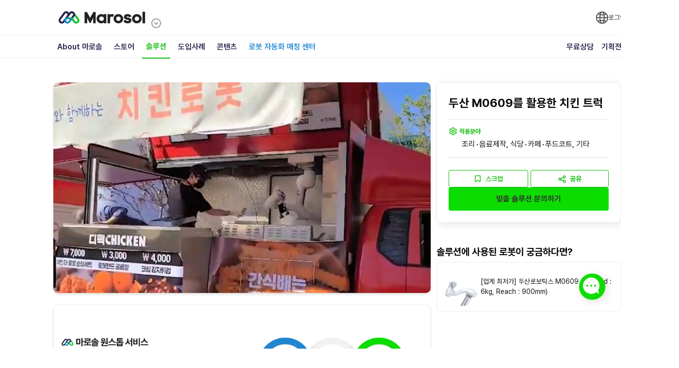

--- FILE ---
content_type: text/html; charset=utf-8
request_url: https://www.myrobotsolution.com/solution/155
body_size: 20152
content:
<!DOCTYPE html><html lang="ko"><head><meta charSet="utf-8"/><title>두산 M0609를 활용한 치킨 트럭 | 마로솔</title><meta name="robots" content="index,follow"/><meta name="description" content="이동형 푸드 트럭에 치킨 튀김 로봇을 적용하여 다양한 입지 조건에서 고품질의 치킨을 균일하고 빠르게 제조 가능한 조리자동화 솔루션입니다. 운영자는 조리 작업 외에 고객 대응 집중할 수 있고, 주문이 밀리는 피크 시간에도 균일한 맛과 품질을 유지하면서 일정하게 치킨 조리 및 제공 가능합니다. 또한, 이동식 푸드 트럭에서 로보틱 조리공정을 구현함으로써 차별화된 마케팅이 가능할 뿐 아니라 1인 운영 매장 효율도 극대화할 수 있습니다."/><meta property="og:title" content="두산 M0609를 활용한 치킨 트럭 | 마로솔"/><meta property="og:description" content="이동형 푸드 트럭에 치킨 튀김 로봇을 적용하여 다양한 입지 조건에서 고품질의 치킨을 균일하고 빠르게 제조 가능한 조리자동화 솔루션입니다. 운영자는 조리 작업 외에 고객 대응 집중할 수 있고, 주문이 밀리는 피크 시간에도 균일한 맛과 품질을 유지하면서 일정하게 치킨 조리 및 제공 가능합니다. 또한, 이동식 푸드 트럭에서 로보틱 조리공정을 구현함으로써 차별화된 마케팅이 가능할 뿐 아니라 1인 운영 매장 효율도 극대화할 수 있습니다."/><meta property="og:url" content="https://www.myrobotsolution.com/solution/155"/><meta property="og:type" content="website"/><meta property="og:image" content="https://marosol-bucket-dev.s3.ap-northeast-2.amazonaws.com/images/og-image-ko.png"/><meta property="og:image:alt" content="마로솔"/><meta property="og:image:width" content="285"/><meta property="og:image:height" content="167"/><meta property="og:locale" content="ko_KR"/><meta property="og:site_name" content="마로솔"/><link rel="canonical" href="https://www.myrobotsolution.com/solution/155"/><meta name="viewport" content="width=device-width"/><meta name="next-head-count" content="16"/><meta name="google-site-verification" content="CxvBKHfl0UnUJX5Y7G-NP6y6eEouPpBX3dwaNqJ34sI"/><meta name="naver-site-verification" content="8a694787fd9eaf3a6d2aa7c978ff18a5c25973a9"/><script src="https://developers.kakao.com/sdk/js/kakao.min.js" async=""></script><script async="" src="https://t1.kakaocdn.net/kakao_js_sdk/2.1.0/kakao.min.js" integrity="sha384-dpu02ieKC6NUeKFoGMOKz6102CLEWi9+5RQjWSV0ikYSFFd8M3Wp2reIcquJOemx" crossorigin="anonymous"></script><script async="" src="https://d3js.org/d3.v6.min.js"></script><link rel="stylesheet" type="text/css" href="https://cdn.jsdelivr.net/gh/orioncactus/pretendard/dist/web/static/pretendard-dynamic-subset.css"/><script async="" src="https://cdn.iamport.kr/v1/iamport.js"></script><link rel="icon" href="/marosol-symbol.png" sizes="100x60"/><script>(function(w,d,s,l,i){w[l]=w[l]||[];w[l].push({'gtm.start':
new Date().getTime(),event:'gtm.js'});var f=d.getElementsByTagName(s)[0],
j=d.createElement(s),dl=l!='dataLayer'?'&l='+l:'';j.async=true;j.src=
'https://www.googletagmanager.com/gtm.js?id='+i+dl;f.parentNode.insertBefore(j,f);
})(window,document,'script','dataLayer','GTM-WG4C5C6');</script><script>window.dataLayer = window.dataLayer || [];
            function gtag(){dataLayer.push(arguments);}
            gtag('js', new Date());

            gtag('config', 'AW-448718297');</script><script type="text/javascript" src="//wcs.naver.net/wcslog.js"></script><script type="text/javascript">if (!wcs_add) var wcs_add={};
wcs_add["wa"] = "s_1f7161e72fa";
if (!_nasa) var _nasa={};
if(window.wcs){
wcs.inflow();
wcs_do(_nasa);
}</script><script type="text/javascript" src="//t1.daumcdn.net/kas/static/kp.js" async=""></script><link rel="preload" href="/_next/static/css/5aac2ab2f59d0dcb.css" as="style"/><link rel="stylesheet" href="/_next/static/css/5aac2ab2f59d0dcb.css" data-n-g=""/><noscript data-n-css=""></noscript><script defer="" nomodule="" src="/_next/static/chunks/polyfills-c67a75d1b6f99dc8.js"></script><script src="/_next/static/chunks/webpack-567c246783f408a5.js" defer=""></script><script src="/_next/static/chunks/framework-ca706bf673a13738.js" defer=""></script><script src="/_next/static/chunks/main-847ba85ffaeaf057.js" defer=""></script><script src="/_next/static/chunks/pages/_app-69af78b793b82502.js" defer=""></script><script src="/_next/static/chunks/7210-fb266baf10f10afe.js" defer=""></script><script src="/_next/static/chunks/9349-949dd1ac2928f7ad.js" defer=""></script><script src="/_next/static/chunks/7474-391c044af32da25e.js" defer=""></script><script src="/_next/static/chunks/2544-6d60b876bba840ab.js" defer=""></script><script src="/_next/static/chunks/9705-ac40c7f5143e352e.js" defer=""></script><script src="/_next/static/chunks/223-ccf9415798bbf67b.js" defer=""></script><script src="/_next/static/chunks/pages/solution/%5Bid%5D-e1bb98789789b22a.js" defer=""></script><script src="/_next/static/-2twlftbzTML0d6HN8WK0/_buildManifest.js" defer=""></script><script src="/_next/static/-2twlftbzTML0d6HN8WK0/_ssgManifest.js" defer=""></script></head><body><noscript><iframe src="https://www.googletagmanager.com/ns.html?id=GTM-WG4C5C6" height="0" width="0" style="display:none;visibility:hidden"></iframe></noscript><div id="__next"><script>(function(d,a,b,l,e,_) {
d[b]=d[b]||function(){(d[b].q=d[b].q||[]).push(arguments)};e=a.createElement(l);
e.async=1;e.charset='utf-8';e.src='//static.dable.io/dist/dablena.min.js';
_=a.getElementsByTagName(l)[0];_.parentNode.insertBefore(e,_);
})(window,document,'dablena','script');
dablena('init', '001-009-144');
dablena('track', 'PageView');</script><header class="sticky top-0 z-30"><div class="fixed inset-0 z-50 hidden bg-[rgba(0,0,0,0.7)]"><div class="absolute top-[50%] rounded-xl bg-neutral-background-gray translate-y-[-50%] left-[50%] flex max-h-[calc(100%_-_200px)] translate-x-[-50%]"><button class="absolute right-0 top-[-40px] h-[32px] w-[32px] rounded-[50%] bg-neutral-background-white/[0.3]" type="button"><svg width="32px" viewBox="0 0 24 24" fill="#fff" xmlns="http://www.w3.org/2000/svg"><path fill-rule="evenodd" clip-rule="evenodd" d="M7.05 15.536a1 1 0 1 0 1.414 1.414L12 13.414l3.536 3.536a1 1 0 0 0 1.414-1.414L13.414 12l3.536-3.536a1 1 0 0 0-1.414-1.414L12 10.586 8.464 7.05A1 1 0 1 0 7.05 8.464L10.586 12 7.05 15.536Z" fill="current"></path></svg></button><div class="flex-1 w-[580px] overflow-hidden rounded-[10px]"><div class="modal-content"><div class="modal-body relative flex justify-center p-[30px]"><div class="flex-1 pr-[20px]"><p class="ml-[4px] text-right text-[#ff7a00]">* 모두 필수 입력사항입니다.</p><div class="mb-[30px]"><p class="text-[18px]">소속<span class="text-[#ff3153]">*</span></p><label for=""><input type="text" name="company" placeholder="소속된 회사명을 입력해주세요" class="w-[100%] border-x-0 border-t-0 border-[#828282] pt-[10px] pb-[5px] text-[14px] focus:border-b-[1px] focus:border-[#00a886] focus:ring-0" value=""/></label></div><div class="mb-[30px]"><p class="text-[18px]">이름<span class="text-[#ff3153]">*</span></p><input type="text" placeholder="이름을 입력해주세요" name="name" class="w-[100%] border-x-0 border-t-0 border-[#828282] pt-[10px] pb-[5px] text-[14px] focus:border-b-[1px] focus:border-[#00a886] focus:ring-0" value=""/></div><div class="mb-[30px]"><p class="text-[18px]">연락처<span class="text-[#ff3153]">*</span></p><label for=""><input type="text" name="phone" placeholder="&#x27;-&#x27;없이 입력해주세요" class="w-[100%] border-x-0 border-t-0 border-[#828282] pt-[10px] pb-[5px] text-[14px] focus:border-b-[1px] focus:border-[#00a886] focus:ring-0" value=""/></label></div><div class="mb-[30px]"><p class="text-[18px]">이메일<span class="text-[#ff3153]">*</span></p><label for=""><input type="text" name="email" placeholder="소속된 회사명을 입력해주세요" class="w-[100%] border-x-0 border-t-0 border-[#828282] pt-[10px] pb-[5px] text-[14px] focus:border-b-[1px] focus:border-[#00a886] focus:ring-0" value=""/></label></div></div><div class="flex-1 pl-[20px]"><div><div><p class="text-[18px]">문의 내용<span class="text-[#ff3153]">*</span></p><label for=""><textarea name="inquiries" placeholder="자동화를 원하시는 공정에 대해 간단히 적어주세요. 자동화 목표 (사이클타임, 가동시간, 품질지표) 혹은 로봇이 핸들링할 제품의 자세한 규격을 알려주시면 더 정확한 내용으로 매칭해드리는데 도움이 됩니다." class="mt-[10px] h-[232px] w-[100%] resize-none border-[1px] border-[#828282] p-[10px] text-[14px] leading-[18px] text-[#494949] focus:border-[1px] focus:border-[#00a886] focus:ring-0"></textarea></label></div><p class="mt-[20px] mb-[10px] text-[18px]">개인정보 수집 동의<span class="text-[#ff3153]">*</span></p><div class="group"><button type="button" class="w-[100%] bg-[#f2f2f2] p-[10px] text-[14px] transition-all duration-500 hover:bg-[#aaa] hover:text-[#fff]">개인정보 수집 내용</button><div class="absolute top-[180px] left-[5%] right-[5%] z-50 hidden rounded-[8px] border-[1px] border-[#000] bg-[#f6f6f6] px-[20px] pb-[20px] text-left text-[12px] text-[#000] group-hover:block"><p class="p-[10px] text-center text-[15px]">개인정보 수집 및 이용</p><p>문의 상담을 위해 아래와 같이 개인 정보를 수집 및 이용합니다.</p><p>1. 수집 이용 항목<span>: 이름, 이메일, 전화번호, IP주소</span></p><p>2. 수집 이용 목적<span>: 로봇 자동화 또는 마로솔 서비스 관련 문의사항 대응 및 안내, 주간 뉴스레터 및 기타 고객 맞춤 서비스 제공</span></p><p>3. 보유 및 이용기간<span>: 1년</span></p><p>개인정보 수집 이용에 동의하지 않으실 수 있으며, 동의하지 않는 경우 문의가 제한됩니다.</p></div></div></div><label class="mt-[20px] block pb-[20px] text-center"><input type="checkbox" name="is_consent" class="checked:bg-[#00a886] checked:ring-0 focus:ring-0"/><span class="ml-[6px] cursor-pointer text-[13px]">위 내용을 확인하였으며 동의합니다.</span></label></div></div><div class="modal-footer flex justify-center pb-[30px]"><button class="h-[48px] w-[240px] rounded-[4px] bg-[#00a886] px-[16px] text-[16px] font-bold text-[#fff]">제출</button></div></div></div></div></div><div class="sticky top-0 z-10 h-[72px] w-full bg-white"><div class="relative top-0 z-10 mx-[auto] flex w-[1180px] items-center justify-between"><div class="vertical-middle mr-100 flex h-[72px] items-center py-[12px]"><h1 class="align-center mr-[56px] flex gap-4"><a href="/"><img alt="marosol" loading="lazy" width="400" height="133" decoding="async" data-nimg="1" style="color:transparent" src="/_next/static/media/img_marosol_logo.10e34724.png"/></a><div class="undefined relative inline-block w-full text-left"><button type="button" class="undefined undefined "><svg xmlns="http://www.w3.org/2000/svg" height="24" viewBox="0 -960 960 960" width="24" fill="#999b9e" class="absolute top-[50%] translate-y-[-50%] duration-200 ease-linear"><path d="m480-340 180-180-57-56-123 123-123-123-57 56 180 180Zm0 260q-83 0-156-31.5T197-197q-54-54-85.5-127T80-480q0-83 31.5-156T197-763q54-54 127-85.5T480-880q83 0 156 31.5T763-763q54 54 85.5 127T880-480q0 83-31.5 156T763-197q-54 54-127 85.5T480-80Zm0-80q134 0 227-93t93-227q0-134-93-227t-227-93q-134 0-227 93t-93 227q0 134 93 227t227 93Zm0-320Z"></path></svg></button></div></h1></div><div class="flex items-center gap-[16px] text-gray-800"><div class="relative inline-block w-fit"><button class="flex items-center justify-center"><svg viewBox="0 0 80 80" xmlns="http://www.w3.org/2000/svg" alt="언어 선택" width="25px" height="25px"><path d="M68.305 66.284C74.782 59.318 78.75 49.989 78.75 39.75c0-10.239-3.968-19.566-10.444-26.532a1.699 1.699 0 0 0-.295-.317C60.9 5.421 50.86.75 39.75.75 28.64.75 18.6 5.42 11.49 12.9c-.11.092-.21.196-.295.317C4.718 20.183.75 29.511.75 39.75c0 10.23 3.961 19.551 10.428 26.515.097.14.211.26.338.363C18.624 74.09 28.653 78.75 39.75 78.75c11.111 0 21.152-4.671 28.262-12.153a1.7 1.7 0 0 0 .293-.313ZM4.225 41.466H23.62c.1 5.868.718 11.503 1.795 16.563-4.57 1.163-8.828 2.866-12.496 5.044C7.83 57.227 4.617 49.71 4.223 41.466Zm8.694-25.039c3.668 2.178 7.927 3.881 12.496 5.044-1.076 5.06-1.694 10.695-1.795 16.563H4.224c.394-8.244 3.607-15.761 8.695-21.607Zm62.357 21.607H55.88c-.101-5.873-.72-11.513-1.798-16.576 4.6-1.17 8.886-2.879 12.502-5.027 5.086 5.845 8.298 13.36 8.692 21.603Zm-48.224 0c.1-5.623.689-11.004 1.711-15.817a58.873 58.873 0 0 0 10.987 1.04c3.686 0 7.4-.367 10.984-1.055 1.024 4.818 1.614 10.203 1.714 15.832H27.052Zm25.396 3.432c-.1 5.629-.69 11.014-1.714 15.832a58.577 58.577 0 0 0-10.984-1.055c-3.723 0-7.424.361-10.987 1.04-1.022-4.813-1.611-10.194-1.71-15.817h25.395Zm.827-23.367a52.741 52.741 0 0 0-1.72-5.332c-1.244-3.212-2.692-5.824-4.29-7.783a35.518 35.518 0 0 1 16.869 8.897c-3.152 1.766-6.88 3.2-10.859 4.218Zm-4.922-4.093a49.276 49.276 0 0 1 1.57 4.839 54.75 54.75 0 0 1-10.173.98 55.57 55.57 0 0 1-10.182-.946 49.298 49.298 0 0 1 1.579-4.873c2.416-6.243 5.552-9.824 8.603-9.824s6.187 3.58 8.603 9.824Zm-20.407-1.24a52.764 52.764 0 0 0-1.732 5.373c-3.944-1.007-7.624-2.446-10.843-4.262a35.52 35.52 0 0 1 16.864-8.893c-1.597 1.96-3.046 4.571-4.29 7.783Zm-1.732 48.596c.509 1.9 1.085 3.7 1.732 5.371 1.243 3.212 2.691 5.824 4.29 7.783a35.52 35.52 0 0 1-16.865-8.893c3.219-1.816 6.9-3.255 10.843-4.261Zm4.933 4.132a49.287 49.287 0 0 1-1.579-4.873 55.56 55.56 0 0 1 10.182-.946c3.381 0 6.83.344 10.172.98a49.258 49.258 0 0 1-1.569 4.84c-2.416 6.242-5.552 9.823-8.603 9.823s-6.187-3.58-8.603-9.824Zm20.407 1.24a52.735 52.735 0 0 0 1.721-5.333c3.98 1.017 7.707 2.452 10.858 4.218a35.517 35.517 0 0 1-16.868 8.897c1.597-1.96 3.046-4.57 4.29-7.783Zm2.528-8.692C55.16 52.98 55.78 47.34 55.88 41.466h19.396c-.394 8.243-3.606 15.759-8.692 21.603-3.616-2.148-7.903-3.857-12.502-5.027Z" fill="#494949" stroke="#494949" style="fill:color(display-p3 .2863 .2863 .2863);fill-opacity:1;stroke:color(display-p3 .2863 .2863 .2863);stroke-opacity:1" stroke-width="3"></path></svg></button></div><div class="inline-block w-fit shrink-0 text-right text-sm text-neutral-first"><a class="leading-[160%]" href="/solution/155#sign-in">로그인</a></div></div></div></div><div class="h-[48px] border-t border-b border-[#eeeeee] bg-white transition-all translate-y-[0px] duration-100 "><div class="relative mx-auto flex h-[48px] w-full max-w-[1180px] items-center justify-between"><ul class="flex h-[48px] flex-shrink-0 list-none items-center p-0 text-base font-semibold text-[#26254F]"><li class="mr-[8px] flex h-full items-center hover:cursor-default"><span class="inline-block px-[8px] py-[4px] hover:cursor-default hover:rounded-[8px] hover:bg-neutral-disabled/[0.8]">About 마로솔</span><div class="absolute left-0 top-[103%] h-[0] overflow-hidden transition-all translate-y-[0px] duration-100"><div class="w-[100%] bg-transparent translate-y-[-100%] duration-500 ease-out"><div class="mx-auto py-[8px]"><div class="inline-block w-auto rounded-md bg-white shadow-lg"><ul class="m-0 list-none p-1"><li style="width:144px"><a class="block rounded-md px-[12px] py-[8px] text-[14px] font-[500] text-[#666] hover:bg-[#E8F5E9] hover:text-[#03B800] hover:text-[500] rounded-t-lg" href="https://www.myrobotsolution.com/promotion/bugyMHASi4QYwt4oUPBN">마로솔 소개</a></li><li style="width:144px"><a class="block rounded-md px-[12px] py-[8px] text-[14px] font-[500] text-[#666] hover:bg-[#E8F5E9] hover:text-[#03B800] hover:text-[500]" href="https://sollink.ai/">솔링크 소개</a></li><li style="width:144px"><a class="block rounded-md px-[12px] py-[8px] text-[14px] font-[500] text-[#666] hover:bg-[#E8F5E9] hover:text-[#03B800] hover:text-[500] rounded-b-lg" href="https://www.myrobotsolution.com/promotion/p0c90cTbovECu70uTKFE">베슬로 소개</a></li></ul></div></div></div></div></li><li class="mr-[8px] flex h-full items-center"><a class="inline-block px-[8px] py-[4px] hover:rounded-[8px] hover:bg-neutral-disabled/[0.8]" href="/store/all">스토어</a></li><li class="relative mr-[8px] flex h-full items-center border-b-2 border-main-7"><span class="inline-block px-[8px] py-[4px] hover:cursor-default hover:rounded-[8px] hover:bg-neutral-disabled/[0.8] text-[#03B800] ">솔루션<div class="absolute left-0 top-[103%] h-[0] overflow-hidden transition-all translate-y-[0px] duration-100"><div class="w-[100%] bg-transparent translate-y-[-100%] duration-500 ease-out"><div class="mx-auto py-[8px]"><div class="inline-block w-auto rounded-md bg-white shadow-lg"><ul class="m-0 list-none p-1"><li style="width:144px"><a class="block rounded-md px-[12px] py-[8px] text-[14px] font-[500] text-[#666] hover:bg-[#E8F5E9] hover:text-[#03B800] hover:text-[500] rounded-t-lg" href="/solution/industry">산업용 솔루션</a></li><li style="width:144px"><a class="block rounded-md px-[12px] py-[8px] text-[14px] font-[500] text-[#666] hover:bg-[#E8F5E9] hover:text-[#03B800] hover:text-[500] rounded-b-lg" href="/solution/service">서비스 솔루션</a></li></ul></div></div></div></div></span></li><li class="relative mr-[8px] flex h-full items-center"><span class="inline-block px-[8px] py-[4px] hover:cursor-default hover:rounded-[8px] hover:bg-neutral-disabled/[0.8] text-[black] ">도입사례<div class="absolute left-0 top-[103%] h-[0] overflow-hidden transition-all translate-y-[0px] duration-100 z-100000"><div class="w-[100%] bg-transparent translate-y-[-100%] duration-500 ease-out"><div class="mx-auto py-[8px]"><div class="inline-block w-auto rounded-md bg-white shadow-lg"><ul class="m-0 list-none p-1"><li style="width:180px"><a class="block rounded-md px-[12px] py-[8px] text-[14px] font-[500] text-[#666] hover:bg-[#E8F5E9] hover:text-[#03B800] hover:text-[500] rounded-t-lg" href="/case/industry">산업 자동화 사례</a></li><li style="width:180px"><a class="block rounded-md px-[12px] py-[8px] text-[14px] font-[500] text-[#666] hover:bg-[#E8F5E9] hover:text-[#03B800] hover:text-[500] rounded-b-lg" href="/case/service">서비스 자동화 사례</a></li></ul></div></div></div></div></span></li><li class="relative mr-[8px] flex h-full items-center"><span class="inline-block px-[8px] py-[4px] hover:cursor-default hover:rounded-[8px] hover:bg-neutral-disabled/[0.8] text-[black] ">콘텐츠<div class="absolute left-0 top-[103%] h-[0] overflow-hidden transition-all translate-y-[0px] duration-100"><div class="w-[100%] bg-transparent translate-y-[-100%] duration-500 ease-out"><div class="mx-auto py-[8px]"><div class="inline-block w-auto rounded-md bg-white shadow-lg"><ul class="m-0 list-none p-1"><li style="width:144px"><a class="block rounded-md px-[12px] py-[8px] text-[14px] font-[500] text-[#666] hover:bg-[#E8F5E9] hover:text-[#03B800] hover:text-[500] rounded-t-lg" href="/contents/trend">트렌드</a></li><li style="width:144px"><a class="block rounded-md px-[12px] py-[8px] text-[14px] font-[500] text-[#666] hover:bg-[#E8F5E9] hover:text-[#03B800] hover:text-[500]" href="/contents/insight">인사이트</a></li><li style="width:144px"><a class="block rounded-md px-[12px] py-[8px] text-[14px] font-[500] text-[#666] hover:bg-[#E8F5E9] hover:text-[#03B800] hover:text-[500]" href="/contents/success-story">성공기</a></li><li style="width:144px"><a class="block rounded-md px-[12px] py-[8px] text-[14px] font-[500] text-[#666] hover:bg-[#E8F5E9] hover:text-[#03B800] hover:text-[500]" href="/contents/marosol-story">마로솔스토리</a></li><li style="width:144px"><a class="block rounded-md px-[12px] py-[8px] text-[14px] font-[500] text-[#666] hover:bg-[#E8F5E9] hover:text-[#03B800] hover:text-[500] rounded-b-lg" href="/contents/report">리포트</a></li></ul></div></div></div></div></span></li><li class="mr-[8px] flex h-full items-center text-accent-blue"><a class="flex items-center gap-1 px-[8px] py-[4px] hover:rounded-[8px] hover:bg-neutral-disabled/[0.8]" href="/project"><span>로봇 자동화 매칭 센터</span></a></li></ul><ul class="flex h-[48px] flex-shrink-0 list-none items-center p-0 text-base font-semibold text-[#26254F]"><li class="flex h-full items-center"><button id="inquiry-button" class="inline-block px-[8px] py-[4px] hover:rounded-[8px] hover:bg-neutral-disabled/[0.8] active:py-[3px]">무료상담</button></li><li class="flex h-full items-center"><a class="inline-block px-[8px] py-[4px] hover:rounded-[8px] hover:bg-neutral-disabled/[0.8]" href="/promotion">기획전</a></li></ul></div></div><div class="absolute top-[100%] left-0 right-0 h-[0] w-[100%] overflow-hidden transition-all translate-y-[0px] duration-100 "><div class="w-[100%] border-b border-[#e9e9e9] bg-white translate-y-[-100%] duration-500 ease-out"><div class="mx-auto w-[1180px] py-[7px]"><ul class="flex list-none items-center justify-between p-0 text-center"><li><a class="block h-full w-[100px] rounded-xl py-2 px-[5px] text-xs font-bold text-neutral-first hover:bg-neutral-disabled/[0.8] focus:border focus:border-main-7" href="/store/all"><div class="flex w-full flex-col items-center"><div class="aspect-square relative mx-auto mb-[4px] h-[64px] w-[64px]"><div class="absolute inset-0 flex items-center justify-center"><svg width="64" height="64" fill="none" xmlns="http://www.w3.org/2000/svg"><path d="M39 53.1h9.4c2.7 0 4.8-2.2 4.8-4.8v-9.4c0-2.7-2.2-4.8-4.8-4.8H39c-2.7 0-4.8 2.2-4.8 4.8v9.4c0 2.7 2.2 4.8 4.8 4.8Zm-.9-14.2c0-.5.4-.8.8-.8h9.4c.5 0 .8.4.8.8v9.4c0 .5-.4.8-.8.8h-9.4c-.5 0-.8-.4-.8-.8v-9.4Z" fill="url(#ico_all_product_svg__a)"></path><path d="M15.8 53.1h9.4c2.7 0 4.8-2.2 4.8-4.8v-9.4c0-2.7-2.2-4.8-4.8-4.8h-9.4c-2.7 0-4.8 2.2-4.8 4.8v9.4c0 2.7 2.2 4.8 4.8 4.8ZM15 38.9c0-.5.4-.8.8-.8h9.4c.5 0 .8.4.8.8v9.4c0 .5-.4.8-.8.8h-9.4c-.5 0-.8-.4-.8-.8v-9.4Z" fill="url(#ico_all_product_svg__b)"></path><path d="M15.8 30h9.4c2.7 0 4.8-2.2 4.8-4.8v-9.4c0-2.6-2.2-4.8-4.9-4.8h-9.3c-2.7 0-4.8 2.2-4.8 4.8v9.4c0 2.7 2.2 4.8 4.8 4.8ZM15 15.8c0-.5.4-.8.8-.8h9.4c.5 0 .8.4.8.8v9.4c0 .5-.4.8-.8.8h-9.4c-.5 0-.8-.4-.8-.8v-9.4Z" fill="url(#ico_all_product_svg__c)"></path><path d="M39 30h9.4c2.7 0 4.8-2.2 4.8-4.8v-9.4c0-2.7-2.2-4.8-4.8-4.8H39c-2.7 0-4.8 2.2-4.8 4.8v9.4c0 2.7 2.2 4.8 4.8 4.8Zm-.9-14.2c0-.5.4-.8.8-.8h9.4c.5 0 .8.4.8.8v9.4c0 .5-.4.8-.8.8h-9.4c-.5 0-.8-.4-.8-.8v-9.4Z" fill="url(#ico_all_product_svg__d)"></path><defs><linearGradient id="ico_all_product_svg__a" x1="51.7" y1="51.7" x2="10.4" y2="10.3" gradientUnits="userSpaceOnUse"><stop stop-color="#53B848"></stop><stop offset="1" stop-color="#2C85C7"></stop></linearGradient><linearGradient id="ico_all_product_svg__b" x1="40.2" y1="63.3" x2="-1.2" y2="21.9" gradientUnits="userSpaceOnUse"><stop stop-color="#53B848"></stop><stop offset="1" stop-color="#2C85C7"></stop></linearGradient><linearGradient id="ico_all_product_svg__c" x1="51.7" y1="51.7" x2="10.3" y2="10.4" gradientUnits="userSpaceOnUse"><stop stop-color="#53B848"></stop><stop offset="1" stop-color="#2C85C7"></stop></linearGradient><linearGradient id="ico_all_product_svg__d" x1="63.3" y1="40.2" x2="21.9" y2="-1.2" gradientUnits="userSpaceOnUse"><stop stop-color="#53B848"></stop><stop offset="1" stop-color="#2C85C7"></stop></linearGradient></defs></svg></div></div><span>전체보기</span></div></a></li><li><a class="block h-full w-[100px] rounded-xl py-2 px-[5px] text-xs font-bold text-neutral-first hover:bg-neutral-disabled/[0.8] focus:border focus:border-main-7" href="/store/humanoid?categoryId=71"><div class="flex w-full flex-col items-center"><div class="aspect-square relative mx-auto mb-[4px] h-[64px] w-[64px]"><img alt="#" loading="lazy" decoding="async" data-nimg="fill" class="object-contain" style="position:absolute;height:100%;width:100%;left:0;top:0;right:0;bottom:0;color:transparent" src="/_next/static/media/img_humanoid.fd473566.png"/></div><span>휴머노이드</span></div></a></li><li><a class="block h-full w-[100px] rounded-xl py-2 px-[5px] text-xs font-bold text-neutral-first hover:bg-neutral-disabled/[0.8] focus:border focus:border-main-7" href="/store/industry?categoryId=1"><div class="flex w-full flex-col items-center"><div class="aspect-square relative mx-auto mb-[4px] h-[64px] w-[64px]"><img alt="#" loading="lazy" decoding="async" data-nimg="fill" class="object-contain" style="position:absolute;height:100%;width:100%;left:0;top:0;right:0;bottom:0;color:transparent" src="/_next/static/media/img_mainStore_robot_5.51173cd2.png"/></div><span>산업용로봇</span></div></a></li><li><a class="block h-full w-[100px] rounded-xl py-2 px-[5px] text-xs font-bold text-neutral-first hover:bg-neutral-disabled/[0.8] focus:border focus:border-main-7" href="/store/collaboration?categoryId=2"><div class="flex w-full flex-col items-center"><div class="aspect-square relative mx-auto mb-[4px] h-[64px] w-[64px]"><img alt="#" loading="lazy" decoding="async" data-nimg="fill" class="object-contain" style="position:absolute;height:100%;width:100%;left:0;top:0;right:0;bottom:0;color:transparent" src="/_next/static/media/img_mainStore_robot_6.5a97cb2f.png"/></div><span>협동로봇</span></div></a></li><li class="relative"><a class="block h-full w-[100px] rounded-xl py-2 px-[5px] text-xs font-bold text-neutral-first hover:bg-neutral-disabled/[0.8] focus:border focus:border-main-7" href="/store/ros?categoryId=72"><div class="flex w-full flex-col items-center"><div class="aspect-square relative mx-auto mb-[4px] h-[64px] w-[64px]"><img alt="#" loading="lazy" decoding="async" data-nimg="fill" class="object-contain" style="position:absolute;height:100%;width:100%;left:0;top:0;right:0;bottom:0;color:transparent" src="/_next/static/media/ros.142b6c85.png"/></div><span>ROS 지원로봇</span></div></a><span class="absolute right-[10px] top-[10px] rounded-[8px] bg-[#ff7a00] py-[2px] px-[4px] text-[8px] text-[#fff]">new</span></li><li><a class="block h-full w-[100px] rounded-xl py-2 px-[5px] text-xs font-bold text-neutral-first hover:bg-neutral-disabled/[0.8] focus:border focus:border-main-7" href="/store/gripper?categoryId=7"><div class="flex w-full flex-col items-center"><div class="aspect-square relative mx-auto mb-[4px] h-[64px] w-[64px]"><img alt="#" loading="lazy" decoding="async" data-nimg="fill" class="object-contain" style="position:absolute;height:100%;width:100%;left:0;top:0;right:0;bottom:0;color:transparent" src="/_next/static/media/img_mainStore_robot_9.dcb73926.png"/></div><span>주변기기/그리퍼</span></div></a></li><li><a class="block h-full w-[100px] rounded-xl py-2 px-[5px] text-xs font-bold text-neutral-first hover:bg-neutral-disabled/[0.8] focus:border focus:border-main-7" href="/store/service?categoryId=25&amp;categoryId=26"><div class="flex w-full flex-col items-center"><div class="aspect-square relative mx-auto mb-[4px] h-[64px] w-[64px]"><img alt="#" loading="lazy" decoding="async" data-nimg="fill" class="object-contain" style="position:absolute;height:100%;width:100%;left:0;top:0;right:0;bottom:0;color:transparent" src="/_next/static/media/img_mainStore_robot_3.577ed3d6.png"/></div><span>청소로봇</span></div></a></li><li><a class="block h-full w-[100px] rounded-xl py-2 px-[5px] text-xs font-bold text-neutral-first hover:bg-neutral-disabled/[0.8] focus:border focus:border-main-7" href="/store/logistics?categoryId=3"><div class="flex w-full flex-col items-center"><div class="aspect-square relative mx-auto mb-[4px] h-[64px] w-[64px]"><img alt="#" loading="lazy" decoding="async" data-nimg="fill" class="object-contain" style="position:absolute;height:100%;width:100%;left:0;top:0;right:0;bottom:0;color:transparent" src="/_next/static/media/img_mainStore_robot_7.ae2abeb0.png"/></div><span>물류로봇</span></div></a></li><li><a class="block h-full w-[100px] rounded-xl py-2 px-[5px] text-xs font-bold text-neutral-first hover:bg-neutral-disabled/[0.8] focus:border focus:border-main-7" href="/store/autonomousforklift?categoryId=38"><div class="flex w-full flex-col items-center"><div class="aspect-square relative mx-auto mb-[4px] h-[64px] w-[64px]"><img alt="#" loading="lazy" decoding="async" data-nimg="fill" class="object-contain" style="position:absolute;height:100%;width:100%;left:0;top:0;right:0;bottom:0;color:transparent" src="/_next/static/media/img_mainStore_robot_13.433d3e11.png"/></div><span>무인지게차</span></div></a></li><li><a class="block h-full w-[100px] rounded-xl py-2 px-[5px] text-xs font-bold text-neutral-first hover:bg-neutral-disabled/[0.8] focus:border focus:border-main-7" href="/store/delivery?categoryId=70"><div class="flex w-full flex-col items-center"><div class="aspect-square relative mx-auto mb-[4px] h-[64px] w-[64px]"><img alt="#" loading="lazy" decoding="async" data-nimg="fill" class="object-contain" style="position:absolute;height:100%;width:100%;left:0;top:0;right:0;bottom:0;color:transparent" src="/_next/static/media/img_mainStore_robot_12.6af57975.png"/></div><span>배송로봇</span></div></a></li><li><a class="block h-full w-[100px] rounded-xl py-2 px-[5px] text-xs font-bold text-neutral-first hover:bg-neutral-disabled/[0.8] focus:border focus:border-main-7" href="/store/service?categoryId=23"><div class="flex w-full flex-col items-center"><div class="aspect-square relative mx-auto mb-[4px] h-[64px] w-[64px]"><img alt="#" loading="lazy" decoding="async" data-nimg="fill" class="object-contain" style="position:absolute;height:100%;width:100%;left:0;top:0;right:0;bottom:0;color:transparent" src="/_next/static/media/img_mainStore_robot_2.c5c31757.png"/></div><span>안내로봇</span></div></a></li><li class="relative"><a class="block h-full w-[100px] rounded-xl py-2 px-[5px] text-xs font-bold text-neutral-first hover:bg-neutral-disabled/[0.8] focus:border focus:border-main-7" href="/store/usedrobot?categoryId=55"><div class="flex w-full flex-col items-center"><div class="aspect-square relative mx-auto mb-[4px] h-[64px] w-[64px]"><img alt="#" loading="lazy" decoding="async" data-nimg="fill" class="object-contain" style="position:absolute;height:100%;width:100%;left:0;top:0;right:0;bottom:0;color:transparent" src="/_next/static/media/img_usedrobot.8d448194.png"/></div><span>중고로봇</span></div></a></li></ul></div></div></div></header><main><script type="application/ld+json" id="product-jsonld">{"@context":"https://schema.org","@type":"Product","name":"두산 M0609를 활용한 치킨 트럭","description":"이동형 푸드 트럭에 치킨 튀김 로봇을 적용하여 다양한 입지 조건에서 고품질의 치킨을 균일하고 빠르게 제조 가능한 조리자동화 솔루션입니다. 운영자는 조리 작업 외에 고객 대응 집중할 수 있고, 주문이 밀리는 피크 시간에도 균일한 맛과 품질을 유지하면서 일정하게 치킨 조리 및 제공 가능합니다. 또한, 이동식 푸드 트럭에서 로보틱 조리공정을 구현함으로써 차별화된 마케팅이 가능할 뿐 아니라 1인 운영 매장 효율도 극대화할 수 있습니다.","image":["https://d1fchzsdhim61l.cloudfront.net/Solution/thumbnail/155/4f502805-9f0f-44a5-8c5e-12885f097a8f/두산_M0609를_활용한_치킨_트럭.jpg"],"brand":{"@type":"Brand","name":"마로솔"},"offers":{"@type":"Offer","priceCurrency":"KRW","availability":"https://schema.org/InStock","url":"https://www.myrobotsolution.com/solution/155","itemCondition":"https://schema.org/NewCondition"}}</script><script type="application/ld+json" id="breadcrumb-jsonld">{"@context":"https://schema.org","@type":"BreadcrumbList","itemListElement":[{"@type":"ListItem","position":1,"name":"홈","item":"https://www.myrobotsolution.com"},{"@type":"ListItem","position":2,"name":"솔루션","item":"https://www.myrobotsolution.com/solution/industry"},{"@type":"ListItem","position":3,"name":"두산 M0609를 활용한 치킨 트럭","item":"https://www.myrobotsolution.com/solution/155"}]}</script><div class="w-full bg-white"><div class="relative mx-auto mt-[50px] w-[1180px]"><div class="flex items-start justify-between"><div class="w-[778px]"><img alt="Solution Thumbnail" loading="lazy" width="778" height="437" decoding="async" data-nimg="1" class="mb-[24px] rounded-[10px] shadow-md" style="color:transparent" src="https://d1fchzsdhim61l.cloudfront.net/Solution/thumbnail/155/4f502805-9f0f-44a5-8c5e-12885f097a8f/두산_M0609를_활용한_치킨_트럭.jpg"/><div class="rounded-[10px] border-[1px] border-[#E8EBEE] p-[16px] shadow-md"><a href="/inquiry/solution?id=155"><img alt="퍼넬커먼 이미지" loading="lazy" width="1920" height="394" decoding="async" data-nimg="1" class="mt-[30px] border-b" style="color:transparent" src="/_next/static/media/pernel_common.40d18825.png"/></a><h4 class="border-l-[5px] border-[#03B800] pl-[5px] font-[700] my-[24px] text-[18px]">공정 레이아웃</h4><div class="mb-[24px]"><link rel="preload" href="https://i.ytimg.com/vi/wJuRrcu1tFg/maxresdefault.jpg" as="image"/><noscript><a href="https://www.youtube.com/watch?v=wJuRrcu1tFg" aria-label="Watch Solution Video on YouTube">Watch &quot;<!-- -->Solution Video<!-- -->&quot; on YouTube</a></noscript><article class="yt-lite " data-title="Solution Video" role="img" aria-label="Solution Video - YouTube video preview" style="background-image:url(https://i.ytimg.com/vi/wJuRrcu1tFg/maxresdefault.jpg);--aspect-ratio:56.25%"><button type="button" class="lty-playbtn" aria-label="Watch Solution Video" tabindex="0"><span class="lty-visually-hidden">Watch</span></button></article></div><div><p><span style="font-size:14px;"><span style="font-family:S-Core;">이동형 푸드 트럭에 치킨 튀김 로봇을 적용하여 다양한 입지 조건에서 고품질의 치킨을 균일하고 빠르게 제조 가능한 조리자동화 솔루션입니다.&nbsp;&nbsp;</span></span><br>&nbsp;</p><p><span style="font-size:14px;"><span style="font-family:S-Core;">운영자는 조리 작업 외에 고객 대응 집중할 수 있고, 주문이 밀리는 피크 시간에도 균일한 맛과 품질을 유지하면서 일정하게 치킨 조리 및 제공 가능합니다.</span></span><br>&nbsp;</p><p><span style="font-size:14px;"><span style="font-family:S-Core;">또한,&nbsp;이동식 푸드 트럭에서 로보틱 조리공정을 구현함으로써 차별화된 마케팅이 가능할 뿐 아니라 1인&nbsp;운영 매장 효율도 극대화할 수 있습니다.</span></span></p></div><h4 class="border-l-[5px] border-[#03B800] pl-[5px] font-[700] my-[24px] text-[18px]">구성요소</h4><div class="mt-[10px] p-[15px]"><table class="w-[100%] border-collapse"><tbody class="w-[100%]"><tr><th class="table-cell pb-[10px] text-left align-top font-[700] text-[#03B800] w-[100px] text-[16px]">로봇</th><td class="pb-[10px] text-[#666666] text-[16px]"><div><p>두산 협동로봇 M0609 1대; - 6축 다관절, 가반하중 6kg, 최대작업반경 900mm; - 최고속도 1m/s, 반복정밀도 &plusmn;0.1mm, 중량 32kg</p></div></td></tr><tr><th class="table-cell pt-[10px] text-left align-top font-[700] text-[#03B800] w-[100px] text-[16px]">주변기기</th><td class="pt-[10px] text-[#666666] text-[16px]"><div>그리퍼 Zimmer GEP2000;
로봇 (천장) 고정 베이스;
조리관리 시스템: 터치모니터;
튀김기;
 - 가스 튀김기 2 세트 : 최대 4개 동시 조리 가능 ;
 - 로봇 튀김용 바스켓</div></td></tr></tbody></table></div><h4 class="border-l-[5px] border-[#03B800] pl-[5px] font-[700] my-[24px] text-[18px]">작업순서</h4><div class="mt-[10px] p-[15px]"><table class="w-[100%] border-collapse"><tbody class="inline-grid"><tr class=""><th class="text-left font-[700] text-[#03B800] w-[100px] text-[16px]">STEP <!-- -->1<!-- -->.</th><td class="text-[#666] text-[16px]">작업자가 배터링/브레딩 후 바스켓 투입</td></tr><tr class="pt-[10px]"><th class="text-left font-[700] text-[#03B800] w-[100px] text-[16px]">STEP <!-- -->2<!-- -->.</th><td class="text-[#666] text-[16px]">조리 관리 시스템을 통해 조리 시작 지시</td></tr><tr class="pt-[10px]"><th class="text-left font-[700] text-[#03B800] w-[100px] text-[16px]">STEP <!-- -->3<!-- -->.</th><td class="text-[#666] text-[16px]">메뉴에 맞춰 튀김 작업 수행</td></tr><tr class="pt-[10px]"><th class="text-left font-[700] text-[#03B800] w-[100px] text-[16px]">STEP <!-- -->4<!-- -->.</th><td class="text-[#666] text-[16px]">조리 완료 후 완료 작업대로 배출</td></tr><tr class="pt-[10px]"><th class="text-left font-[700] text-[#03B800] w-[100px] text-[16px]">STEP <!-- -->5<!-- -->.</th><td class="text-[#666] text-[16px]">작업자가 양념 및 포장</td></tr></tbody></table></div><h4 class="border-l-[5px] border-[#03B800] pl-[5px] font-[700] my-[24px] text-[18px]">특장점</h4><div><p><br><span style="font-size:13px;"><span style="font-family:S-Core-B;">로봇 천장 설치를 통해 좁은 트럭 공간내 주방공간 활용 최대화</span><br>&nbsp;<br> <span style="font-family:S-Core;">32kg 경량의 협동로봇 사용으로 천장 설치 가능<br>&nbsp;<br>&nbsp;안전기능을 탑재한 협동로봇 적용으로 공간 절약 및 주방 동선 최적화</span></span></p><p><br><br><span style="font-size:13px;"><span style="font-family:S-Core-B;">최적 튀김 품질 관리 알고리듬 적용</span><br>&nbsp;<br> <span style="font-family:S-Core;">메뉴에 맞춰 최적 튀김 시간 적용&nbsp;<br>&nbsp;<br>&nbsp;튀김옷을 얇게 관리 할 수 있는 모션 알고리듬 적용<br>&nbsp;<br>&nbsp;치킨 외에도 공룡알, 감자튀김 등 다양한&nbsp;&nbsp;튀김 가능</span></span></p><p><br><br><span style="font-size:13px;"><span style="font-family:S-Core-B;">작업자 편의성을 고려한 기능 탑재</span><br>&nbsp;<br> <span style="font-family:S-Core;">신선한 오일 관리를 위한 오일 교체 주기 관리 알고리듬 및 모션 탑재</span></span></p><p><br><br><span style="font-size:13px;"><span style="font-family:S-Core-B;">두산협동로봇의 순응제어 기능을 활용한 부가장치 최소화&nbsp;</span><br>&nbsp;<br> <span style="font-family:S-Core;">바스켓 투입 시 위치 오차 보정을 위한 비전, 지그 등 부가 장치 불필요</span></span></p><p><br>&nbsp;</p></div><h4 class="border-l-[5px] border-[#03B800] pl-[5px] font-[700] my-[24px] text-[18px]">도입효과</h4><div class="mt-[10px] p-[15px]"><table class="w-[100%] border-collapse"><colgroup><col width="120"/><col/></colgroup><tbody><tr><th class="table-cell pb-[10px] text-left align-top font-[700] text-[#03B800] text-[15px]">주요지표</th><td class="pb-[10px] text-[#666] text-[16px]"><div class="">정량지표</div><div class="pt-[10px]">
 - 조리시간 준수를 통한 튀김 품질 향상</div><div class="pt-[10px]">
 - 생산량 증대로 인한 매출증대</div><div class="pt-[10px]">
 - 1인 운영 효율 증대</div><div class="pt-[10px]">
정성지표</div><div class="pt-[10px]">
 - 작업자의 고관절 부상, 유증기로 인한 폐 손상 및 화상 예방</div></td></tr><tr><th class="table-cell pb-[10px] text-left align-top font-[700] text-[#03B800] text-[15px]">도입기업 피드백</th><td class="pb-[10px] text-[#666] text-[16px]"><div class="">&quot;숙련된 전문가 없이도 누구나 쉽게 요리할 수 있고 음식의 맛을 일정하게 유지할 수 있습니다.&quot;
  
&quot;사람이 수행하기 어려운 작업은 로봇이 수행하고 사람은 단순한 작업을 수행할 수 있어 치킨 사업에 대한 경험이 부족한 사람도 쉽게 창업이 가능합니다.&quot;</div></td></tr></tbody></table></div><p class="mt-[30px] text-[13px] text-[#1F86D1]">※ 마로솔 내의 모든 콘텐츠를 무단으로 복사 및 재창작할 경우 부정경쟁방지법 및 저작권법에 위반될 수 있음을 밝힙니다.</p></div></div><div class="sticky top-[130px] right-0 w-[380px]"><div class="bg-[#ffff] p-[24px] rounded-[10px] border-[1px] border-[#e8ebee] shadow-[4px_4px_16px_rgba(0,0,0,0.1)]"><div class="break-keep"><h2 class="border-b-1 mb-[15px] border-b-[1px] border-solid pb-[15px] text-[24px] font-bold">두산 M0609를 활용한 치킨 트럭</h2><div><dl class="relative mb-[15px] pl-[22px]"><dt class="mb-[5px] text-[13px] text-main-7"><span class="absolute left-0 top-[0px] block"><svg xmlns="http://www.w3.org/2000/svg" width="18px" height="18px" viewBox="0 0 24 24" fill="none" stroke="#03B800" stroke-width="2" stroke-linecap="round" stroke-linejoin="round"><path d="M9.671 4.136a2.34 2.34 0 0 1 4.659 0a2.34 2.34 0 0 0 3.319 1.915a2.34 2.34 0 0 1 2.33 4.033a2.34 2.34 0 0 0 0 3.831a2.34 2.34 0 0 1-2.33 4.033a2.34 2.34 0 0 0-3.319 1.915a2.34 2.34 0 0 1-4.659 0a2.34 2.34 0 0 0-3.32-1.915a2.34 2.34 0 0 1-2.33-4.033a2.34 2.34 0 0 0 0-3.831A2.34 2.34 0 0 1 6.35 6.051a2.34 2.34 0 0 0 3.319-1.915"></path><circle cx="12" cy="12" r="3"></circle></svg></span><strong>적용분야</strong></dt><dd class="pl-[5px] text-[16px]">조리‧음료제작, 식당‧카페‧푸드코트, 기타</dd></dl><div class="relative h-full w-full"><div class="mt-[15px] flex flex-col gap-3 border-t-[1px] border-solid border-neutral-border pt-[15px]"><div class="mt-[10px] ml-[-5px] flex text-sm font-bold"><button class="mx-[5px] flex h-[36px] flex-1 items-center justify-center rounded-[4px] border border-main-7 bg-neutral-background-white font-medium"><svg width="18px" viewBox="0 0 24 24" fill="#0AC101" xmlns="http://www.w3.org/2000/svg" class="mr-[7px]"><path fill-rule="evenodd" clip-rule="evenodd" d="M18 5H6v14l3.6-2.7a4 4 0 0 1 4.8 0L18 19V5ZM6 3a2 2 0 0 0-2 2v14c0 1.648 1.882 2.589 3.2 1.6l3.6-2.7a2 2 0 0 1 2.4 0l3.6 2.7c1.319.989 3.2.048 3.2-1.6V5a2 2 0 0 0-2-2H6Z" fill="current"></path></svg><span class="text-main-7">스크랩</span></button><span class="relative flex flex-1"><button class="h-[36px] w-full flex-1 rounded-[4px] border border-main-7 bg-neutral-background-white text-sm font-bold text-main-7"><svg width="18" viewBox="0 0 24 24" fill="#03B800" xmlns="http://www.w3.org/2000/svg" class="mr-[7px] inline-block"><path fill-rule="evenodd" clip-rule="evenodd" d="M20 6a2 2 0 1 1-4 0 2 2 0 0 1 4 0Zm2 0a4 4 0 0 1-7.017 2.627l-5.07 2.535a4.016 4.016 0 0 1 0 1.676l5.07 2.536a4 4 0 1 1-.895 1.788l-5.071-2.535a4 4 0 1 1 0-5.253l5.07-2.536A4 4 0 1 1 22 6ZM8 12a2 2 0 1 1-4 0 2 2 0 0 1 4 0Zm10 8a2 2 0 1 0 0-4 2 2 0 0 0 0 4Z" fill="current"></path></svg><span>공유</span></button><div style="transform:scale(0) translateY(-190px)" class="absolute top-0 left-[90%] ml-[-168px] h-[80px] w-[170px] origin-[50%_0] rounded-[12px] bg-white leading-[80px] shadow-soft shadow-neutral-first/[0.15] transition-[transform] duration-[.4s]"><span class="absolute bottom-[-10%] left-[50%] inline-block translate-x-[-50%] rotate-180"><svg width="16" height="8" fill="none" xmlns="http://www.w3.org/2000/svg"><path d="M6.505.672a1.998 1.998 0 0 1 2.99 0L16 8H0L6.505.672Z" fill="#fff"></path></svg></span><div class="flex h-[80px] items-center justify-center"><button class="inline-block h-[48px] w-[48px] rounded-full bg-[#fee500] align-middle leading-[48px]"><svg width="38.5px" viewBox="0 0 24 24" fill="#191600" xmlns="http://www.w3.org/2000/svg" class="inline-block align-middle leading-[48px]"><g clip-path="url(#ico_sns_kakao_svg__a)" fill="current"><path d="M9.275 11.387h1.127l-.566-1.598-.56 1.598Z"></path><path d="M11.784 3C6.39 3 2 6.45 2 10.7c0 2.75 1.828 5.163 4.576 6.51-.15.5-.961 3.314-1.001 3.535 0 0 0 .165.09.23.075.03.155.03.23 0 .31-.045 3.565-2.333 4.126-2.729.576.08 1.157.12 1.738.12 5.392 0 9.763-3.444 9.763-7.695S17.176 3 11.784 3Zm-4.722 9.849a.551.551 0 0 1-.556.54.557.557 0 0 1-.566-.54V9.504h-.88a.556.556 0 1 1 0-1.106h2.883a.556.556 0 0 1 0 1.106h-.881v3.345Zm4.737.435a.894.894 0 0 1-.36.075l.004.03a.45.45 0 0 1-.466-.25l-.28-.726H8.975l-.28.701a.47.47 0 0 1-.471.245.87.87 0 0 1-.356-.075c-.155-.075-.305-.27-.135-.8L9.08 8.937a.786.786 0 0 1 1.502 0l1.347 3.545c.17.53.025.726-.13.801Zm2.849.02-1.808-.015a.53.53 0 0 1-.54-.5V8.963a.576.576 0 0 1 1.15 0v3.31h1.198a.515.515 0 1 1 0 1.031Zm4.215-.065a.55.55 0 0 1-.791-.095l-1.322-1.752-.23.22v1.232a.567.567 0 0 1-.566.56l.015-.04a.56.56 0 0 1-.56-.56V8.948a.566.566 0 1 1 1.126 0v1.212l1.567-1.552a.452.452 0 0 1 .31-.125c.146.005.286.06.391.165a.59.59 0 0 1 .166.355.492.492 0 0 1-.126.346l-1.286 1.262 1.387 1.837c.195.24.16.59-.08.791Z"></path></g><defs><clipPath id="ico_sns_kakao_svg__a"><path fill="#fff" transform="translate(2 3)" d="M0 0h19.522v18H0z"></path></clipPath></defs></svg></button><button class="ml-[16px] inline-block h-[48px] w-[48px] rounded-full bg-[#0CDD01] align-middle leading-[48px]"><svg width="32px" viewBox="0 0 32 32" fill="#ffffff" xmlns="http://www.w3.org/2000/svg" class="inline-block align-middle leading-[48px]"><path fill-rule="evenodd" clip-rule="evenodd" d="M22.6 16.943a1.333 1.333 0 0 0 1.885 1.886l.943-.943c3.25-3.25 3.116-8.197 0-11.314-3.106-3.106-8.054-3.26-11.314 0l-.942.942v.001a1.333 1.333 0 0 0 1.885 1.886l3.182 2.475-6.953 6.953a1.333 1.333 0 1 0 1.886 1.885l7.188-7.188L23.542 16l-.923.924-.02.019Zm-2.24-3.418-2.12-1.65 2.12 1.65Zm0 0 .354-.353a1.333 1.333 0 1 0-1.886-1.886l-.588.589L15.058 9.4 16 8.458c2.185-2.185 5.444-2.099 7.542 0 2.104 2.104 2.18 5.363 0 7.542l-3.181-2.475ZM9.38 15.078 8.457 16c-2.179 2.179-2.104 5.438 0 7.542 2.099 2.099 5.358 2.186 7.543 0l.943-.943a1.333 1.333 0 1 1 1.885 1.886l-.008.009-.934.934c-3.26 3.26-8.208 3.106-11.314 0-3.117-3.117-3.25-8.064 0-11.314l.943-.943A1.333 1.333 0 0 1 9.4 15.058l-.021.021Z" fill="current"></path></svg></button></div></div></span></div><a href="/inquiry/solution?id=155"><button class="h-[48px] w-full rounded-[4px] bg-main-6 text-[20px] text-base font-bold text-neutral-first disabled:bg-neutral-disabled disabled:text-neutral-third">맞춤 솔루션 문의하기</button></a></div></div></div></div></div><div class="mt-[45px]"><h3 class="mb-[6px] text-[20px] font-[700]">솔루션에 사용된 로봇이 궁금하다면?</h3><div class="mb-[12px]"><a href="/store/detail/1"><div class="flex items-center gap-[24px] rounded-[6px] border-[1px] border-solid border-[#e8ebee] p-[10px] transition-all duration-300 hover:border-[#03B800] hover:shadow-lg"><div class="h-[80px] w-[80px] overflow-hidden rounded-[4px]"><img alt="[업계 최저가] 두산로보틱스 M0609 (Payload : 6kg, Reach : 900mm)" loading="lazy" width="80" height="80" decoding="async" data-nimg="1" class="h-full w-full object-contain" style="color:transparent" src="https://marosol-bucket-dev.s3.amazonaws.com/product/thumbnail/M0609.png"/></div><div class="flex-1"><div class="break-all text-[14px] line-clamp-2">[업계 최저가] 두산로보틱스 M0609 (Payload : 6kg, Reach : 900mm)</div></div></div></a></div></div><div class="-mx-[27px] h-[12px] w-[calc(100%+54px)] bg-[##E7EAED]"></div></div></div><div class="mt-[80px] mb-[60px]"><h2 class="mb-[24px] text-[24px] font-[600]">추천 솔루션</h2><div class="grid grid-cols-3 gap-[20px]"><a href="/solution/359"><div class="rounded-xl border bg-card text-card-foreground flex h-[100%] flex-col overflow-hidden shadow-sm transition-all duration-100 hover:border-[#03B800] hover:shadow-lg"><div class="relative h-[170px] w-full flex-shrink-0 overflow-hidden bg-gray-50"><img alt="에이스로보테크 튀김로봇 솔루션" loading="lazy" decoding="async" data-nimg="fill" class="h-full w-full object-cover" style="position:absolute;height:100%;width:100%;left:0;top:0;right:0;bottom:0;color:transparent" src="https://marosol-bucket-dev.s3.amazonaws.com/solutions/thumbnail/2022/12/01/도입사례_썸네일.jpg"/></div><div class="flex flex-1 flex-col p-6"><h3 class="mb-3 text-[18px] font-[700] text-[#272727] line-clamp-2">에이스로보테크 튀김로봇 솔루션</h3><p data-nosnippet="true" class="mb-4 break-words text-[14px] font-[400] leading-relaxed text-[#666] line-clamp-2">본 적용사례는 유일로보틱스 EC-66 협동로봇을 이용한 치킨 조리 솔루션입니다. 본 솔루션으로 치킨 조리를 자동화함으로써 작업자의 안전성과 편리성을 확보하고 음식을 균일한 맛으로 조리할 수 있습니다.</p><div class="mt-auto"><div class="mt-4 flex justify-end border-t border-[#E8EBEE]"><div class="mt-1 flex items-center gap-2 text-[14px] text-[#03B800]"><svg xmlns="http://www.w3.org/2000/svg" width="16" height="16" viewBox="0 0 24 24" fill="none" stroke="#03B800" stroke-width="2" stroke-linecap="round" stroke-linejoin="round"><path d="M17.593 3.322c1.1.128 1.907 1.077 1.907 2.185V21L12 17.25L4.5 21V5.507c0-1.108.806-2.057 1.907-2.185a48.5 48.5 0 0 1 11.186 0"></path></svg><span>스크랩</span></div></div></div></div></div></a><a href="/solution/369"><div class="rounded-xl border bg-card text-card-foreground flex h-[100%] flex-col overflow-hidden shadow-sm transition-all duration-100 hover:border-[#03B800] hover:shadow-lg"><div class="relative h-[170px] w-full flex-shrink-0 overflow-hidden bg-gray-50"><img alt="푸두봇 AI 서빙로봇 - 이금옥 샤브샤브 편" loading="lazy" decoding="async" data-nimg="fill" class="h-full w-full object-cover" style="position:absolute;height:100%;width:100%;left:0;top:0;right:0;bottom:0;color:transparent" src="https://marosol-bucket-dev.s3.amazonaws.com/solutions/thumbnail/2023/02/24/마로솔_도입사례푸두봇_이금옥_샤브샤브.jpg"/></div><div class="flex flex-1 flex-col p-6"><h3 class="mb-3 text-[18px] font-[700] text-[#272727] line-clamp-2">푸두봇 AI 서빙로봇 - 이금옥 샤브샤브 편</h3><p data-nosnippet="true" class="mb-4 break-words text-[14px] font-[400] leading-relaxed text-[#666] line-clamp-2">본 적용사례는 VD컴퍼니가 개발한 푸두봇을 사용해 이금옥샤브샤브 음식점에서 서빙하는 적용사례입니다. 4개의 트레이를 사용하여 원하는 테이블에 정확하게 음식을 서빙할 수 있습니다. 사용자 친화적인 UI를 바탕으로 사용자가 간편하게 로봇을 조작할 수 있습니다. 기본적으로 서빙모드를 사용하지만 크루즈모드 및 이동모드를 사용하여 다양한 방식으로 로봇을 사용하실 수 있습니다.</p><div class="mt-auto"><div class="mt-4 flex justify-end border-t border-[#E8EBEE]"><div class="mt-1 flex items-center gap-2 text-[14px] text-[#03B800]"><svg xmlns="http://www.w3.org/2000/svg" width="16" height="16" viewBox="0 0 24 24" fill="none" stroke="#03B800" stroke-width="2" stroke-linecap="round" stroke-linejoin="round"><path d="M17.593 3.322c1.1.128 1.907 1.077 1.907 2.185V21L12 17.25L4.5 21V5.507c0-1.108.806-2.057 1.907-2.185a48.5 48.5 0 0 1 11.186 0"></path></svg><span>스크랩</span></div></div></div></div></div></a><a href="/solution/SF3ADCH4VxDKPyCxPihr"><div class="rounded-xl border bg-card text-card-foreground flex h-[100%] flex-col overflow-hidden shadow-sm transition-all duration-100 hover:border-[#03B800] hover:shadow-lg"><div class="relative h-[170px] w-full flex-shrink-0 overflow-hidden bg-gray-50"><img alt="600평 찜질방에서 문턱도 낮은 공간도 문제없이 깔끔하게 청소 가능한 청소로봇 판타스" loading="lazy" decoding="async" data-nimg="fill" class="h-full w-full object-cover" style="position:absolute;height:100%;width:100%;left:0;top:0;right:0;bottom:0;color:transparent" src="https://marosol-bucket-dev.s3.amazonaws.com/solutions/thumbnail/2023/10/1697679101115-.jpeg"/></div><div class="flex flex-1 flex-col p-6"><h3 class="mb-3 text-[18px] font-[700] text-[#272727] line-clamp-2">600평 찜질방에서 문턱도 낮은 공간도 문제없이 깔끔하게 청소 가능한 청소로봇 판타스</h3><p data-nosnippet="true" class="mb-4 break-words text-[14px] font-[400] leading-relaxed text-[#666] line-clamp-2">가우시움의 Phantas는 사무실, 식당, 사옥, 사업장 등 실내 공간에서 청소 작업을 수행하는 도입사례입니다. 가우시움의 Phantas는 로봇을 처음 접하는 사람이라도 쉽게 사용할 수 있는 작업 프로세스와 뛰어난 청소 성능으로 건식,습식 모두 가능하며 다양한 모드로 상황에 맞게 적절한 사용이 가능합니다.</p><div class="mt-auto"><div class="flex items-center gap-2"><div class="flex-shrink-0 text-[12px] font-[600] text-[#03B800]">로봇 모델</div><div class="flex flex-wrap gap-2"><div class="cursor-pointer"><div class="items-center text-xs transition-colors focus:outline-none focus:ring-2 focus:ring-ring focus:ring-offset-2 bg-secondary text-secondary-foreground hover:bg-secondary/80 max-w-[70px] rounded-full border border-[#DDD] px-[8px] py-[2px] font-normal line-clamp-1"><span class="text-[10px] text-[#666]">Phantas</span></div></div></div></div><div class="mt-4 flex justify-end border-t border-[#E8EBEE]"><div class="mt-1 flex items-center gap-2 text-[14px] text-[#03B800]"><svg xmlns="http://www.w3.org/2000/svg" width="16" height="16" viewBox="0 0 24 24" fill="none" stroke="#03B800" stroke-width="2" stroke-linecap="round" stroke-linejoin="round"><path d="M17.593 3.322c1.1.128 1.907 1.077 1.907 2.185V21L12 17.25L4.5 21V5.507c0-1.108.806-2.057 1.907-2.185a48.5 48.5 0 0 1 11.186 0"></path></svg><span>스크랩</span></div></div></div></div></div></a></div></div></div></div></main><footer class="flex flex-row bg-[#fafafa] font-normal"><div class="mx-auto w-[1180px] pt-[40px] pb-[80px]"><div class="pb-6 text-base text-[#828282]"><a class="mr-5 inline-block leading-[25.6px]" href="/aboutus/marosol-intro">서비스 소개</a><button class="mr-5 inline-block leading-[25px]">로봇 자동화 문의</button><button class="mr-5 inline-block leading-[25.6px]">입점신청 문의</button><a class="mr-5 inline-block leading-[25.6px]" href="/policies/advertisement">제휴/광고 문의</a><a class="mr-5 inline-block leading-[25.6px]" href="https://page.stibee.com/subscriptions/96009?groupIds=76319" target="_blank" rel="noreferrer">뉴스레터 구독</a><a class="mr-5 inline-block leading-[25.6px]" href="/contents/marosol-story">공지사항</a><a class="mr-[8px] inline-block font-bold leading-[25.6px]" href="/policies/privacy">개인정보 처리방침</a><a class="inline-block leading-[25.6px]" href="/policies/terms">이용약관</a></div><div class="flex border-y border-[#e9e9e9] pt-6 pb-6 text-base leading-[22.4px] text-[#828282]"><div class="mr-5 w-[580px]"><div class="mb-1 flex w-full items-center gap-3 font-bold">빅웨이브로보틱스 주식회사<a class="relative h-8 w-[160px]" href="https://bigwaverobotics.com/" target="_blank" rel="noreferrer noopener"><img alt="빅웨이브로보틱스" loading="lazy" decoding="async" data-nimg="fill" class="object-contain" style="position:absolute;height:100%;width:100%;left:0;top:0;right:0;bottom:0;color:transparent" src="/_next/static/media/img_bwr.f7cd6099.png"/></a></div><p>서울 강남구 역삼로 542 4층 신사 S&amp;G빌딩</p><p>대표이사: 김민교 | 사업자등록번호: 706-86-01945</p><p>개인정보보호책임자: 장원선 | 통신판매업 번호: 2020-성남수정-0954</p></div><div class="w-[580px]"><a class="mb-[5px] inline-block font-bold" href="/cs">고객센터<svg width="24px" viewBox="0 0 24 24" fill="#a7a7a7" xmlns="http://www.w3.org/2000/svg" height="24px" class="inline-block align-top"><path fill-rule="evenodd" clip-rule="evenodd" d="M11.464 7.05a1 1 0 1 0-1.414 1.414L13.586 12l-3.536 3.536a1 1 0 0 0 1.414 1.414l4.243-4.243a.997.997 0 0 0 0-1.414L11.464 7.05Z" fill="current"></path></svg></a><p>무료상담</p><p>대표전화: 080-858-5050</p><p>hello@bigwaverobotics.com</p></div></div><div class="flex justify-between pt-6"><div class="text-xs leading-[19.2px] text-[#828282]"><p class="pb-2">마로솔에는 입점업체가 등록한 상품이 포함되어 있으며, 입점업체가 등록한 상품의 경우 빅웨이브로보틱스(주)는 통신판매중개자이며 통신판매 당사자가 아닙니다.<br/>입점업체가 등록한 상품에 대하여 빅웨이브로보틱스는 상품, 거래정보 및 거래 등에 대하여 일체 책임을 지지 않습니다.</p><p>ⓒ2020-<!-- -->2026<!-- --> Bigwave Robotics Inc. All Rights Reserved.</p></div><div class="text-center text-[#a7a7a7]"><a class="mr-4 inline-block h-6 w-6" href="https://blog.naver.com/bigwaverobotics"><svg width="24px" viewBox="0 0 24 24" fill="#a7a7a7" xmlns="http://www.w3.org/2000/svg" height="24px" class="inline-block align-top"><path d="M5.613 9.674a.829.829 0 0 0-.608.268.92.92 0 0 0 0 1.283.846.846 0 0 0 .608.262.913.913 0 0 0 .913-.916.913.913 0 0 0-.913-.916v.019ZM13.173 9.674a.846.846 0 0 0-.609.262.928.928 0 0 0 0 1.289.846.846 0 0 0 .609.262.913.913 0 0 0 .913-.916.913.913 0 0 0-.913-.916v.019ZM18.2 9.674a.852.852 0 0 0-.608.268.932.932 0 0 0 0 1.283.889.889 0 0 0 1.254.006l.006-.006a.9.9 0 0 0 .012-1.27l-.012-.013a.876.876 0 0 0-.651-.268Z" fill="current"></path><path d="M20.44 3H3.398A2.394 2.394 0 0 0 1 5.381v9.69a2.391 2.391 0 0 0 2.38 2.388h6.695S11.37 21 11.84 21c.469 0 1.875-3.541 1.875-3.541h6.695a2.39 2.39 0 0 0 2.38-2.388V5.4A2.383 2.383 0 0 0 20.44 3ZM7.336 11.939c-.371.379-.889.58-1.418.543a1.846 1.846 0 0 1-1.163-.366v.275h-1.32V6.786h1.284v2.143c.39-.293.864-.44 1.351-.415.475.024.919.244 1.217.61.329.41.505.916.5 1.441.042.5-.122.995-.451 1.374Zm2.751.495H8.778V8.959a.83.83 0 0 0-.608-.903V6.67s1.826.11 1.935 2.338l-.018 3.426Zm5.13-1.063a2.19 2.19 0 0 1-.48.672c-.207.195-.45.348-.718.446-.274.103-.56.158-.852.158-.578 0-1.132-.22-1.558-.61a2.176 2.176 0 0 1-.493-.684 1.972 1.972 0 0 1 0-1.581c.121-.257.286-.49.493-.678.42-.397.98-.617 1.558-.61.292 0 .578.054.852.152a2.19 2.19 0 0 1 1.199 1.123c.219.513.219 1.087 0 1.6v.012Zm5.138.556a2.574 2.574 0 0 1-.609 2.003 2.213 2.213 0 0 1-1.887.44v-1.033a1.098 1.098 0 0 0 1.218-.952v-.269c-.305.39-.792.598-1.285.55a1.63 1.63 0 0 1-1.302-.55 2.15 2.15 0 0 1-.463-1.46 2.46 2.46 0 0 1 .512-1.63 1.78 1.78 0 0 1 1.4-.61c.413-.025.821.122 1.125.409v-.311h1.29v3.413Z" fill="current"></path></svg></a><a class="mr-4 inline-block h-6 w-6" href="https://pf.kakao.com/_FegwK"><svg width="24px" viewBox="0 0 24 24" fill="#a7a7a7" xmlns="http://www.w3.org/2000/svg" height="24px" class="inline-block align-top"><g clip-path="url(#ico_sns_kakao_svg__a)" fill="current"><path d="M9.275 11.387h1.127l-.566-1.598-.56 1.598Z"></path><path d="M11.784 3C6.39 3 2 6.45 2 10.7c0 2.75 1.828 5.163 4.576 6.51-.15.5-.961 3.314-1.001 3.535 0 0 0 .165.09.23.075.03.155.03.23 0 .31-.045 3.565-2.333 4.126-2.729.576.08 1.157.12 1.738.12 5.392 0 9.763-3.444 9.763-7.695S17.176 3 11.784 3Zm-4.722 9.849a.551.551 0 0 1-.556.54.557.557 0 0 1-.566-.54V9.504h-.88a.556.556 0 1 1 0-1.106h2.883a.556.556 0 0 1 0 1.106h-.881v3.345Zm4.737.435a.894.894 0 0 1-.36.075l.004.03a.45.45 0 0 1-.466-.25l-.28-.726H8.975l-.28.701a.47.47 0 0 1-.471.245.87.87 0 0 1-.356-.075c-.155-.075-.305-.27-.135-.8L9.08 8.937a.786.786 0 0 1 1.502 0l1.347 3.545c.17.53.025.726-.13.801Zm2.849.02-1.808-.015a.53.53 0 0 1-.54-.5V8.963a.576.576 0 0 1 1.15 0v3.31h1.198a.515.515 0 1 1 0 1.031Zm4.215-.065a.55.55 0 0 1-.791-.095l-1.322-1.752-.23.22v1.232a.567.567 0 0 1-.566.56l.015-.04a.56.56 0 0 1-.56-.56V8.948a.566.566 0 1 1 1.126 0v1.212l1.567-1.552a.452.452 0 0 1 .31-.125c.146.005.286.06.391.165a.59.59 0 0 1 .166.355.492.492 0 0 1-.126.346l-1.286 1.262 1.387 1.837c.195.24.16.59-.08.791Z"></path></g><defs><clipPath id="ico_sns_kakao_svg__a"><path fill="#fff" transform="translate(2 3)" d="M0 0h19.522v18H0z"></path></clipPath></defs></svg></a><a class="mr-4 inline-block h-6 w-6" href="https://www.facebook.com/people/%EB%A7%88%EB%A1%9C%EC%86%94-Marosol/100064060873575/"><svg width="24px" viewBox="0 0 24 24" fill="#a7a7a7" xmlns="http://www.w3.org/2000/svg" height="24px" class="inline-block align-top"><g clip-path="url(#ico_sns_facebook_svg__a)"><path d="M13.935 8.389v-1.44c-.055-.416.264-.795.71-.846a.771.771 0 0 1 .141-.004h2.164V3H13.97c-3.306 0-4.058 2.303-4.058 3.775v1.626H8v3.593h1.931V21h3.853v-9.006h2.86L17 8.389h-3.065Z" fill="current"></path></g><defs><clipPath id="ico_sns_facebook_svg__a"><path fill="#fff" transform="translate(8 3)" d="M0 0h9v18H0z"></path></clipPath></defs></svg></a><a class="mr-4 inline-block h-6 w-6" href="https://www.youtube.com/channel/UCHWIcFHBvaAo4VXpPVvP1DA"><svg width="24px" viewBox="0 0 24 24" fill="#a7a7a7" xmlns="http://www.w3.org/2000/svg" height="24px" class="inline-block align-top"><g clip-path="url(#ico_sns_youtube_svg__a)"><path d="M17.188 5H6.812A3.811 3.811 0 0 0 3 8.812v5.58a3.811 3.811 0 0 0 3.812 3.811h10.376A3.811 3.811 0 0 0 21 14.392v-5.58A3.811 3.811 0 0 0 17.188 5Zm-1.405 6.524a.277.277 0 0 1-.124.119l-6.01 3.246a.306.306 0 0 1-.41-.119.288.288 0 0 1-.037-.145V8.106a.298.298 0 0 1 .296-.306c.052 0 .104.01.15.037l6.016 3.277a.306.306 0 0 1 .12.41Z" fill="current"></path></g><defs><clipPath id="ico_sns_youtube_svg__a"><path fill="#fff" transform="translate(3 5)" d="M0 0h18v13.203H0z"></path></clipPath></defs></svg></a><a class="mr-4 inline-block h-6 w-6" href="https://www.instagram.com/myrobot_solution/?igshid=NWRhNmQxMjQ%3D"><svg width="24px" viewBox="0 0 24 24" fill="#a7a7a7" xmlns="http://www.w3.org/2000/svg" height="24px" class="inline-block align-top"><path fill-rule="evenodd" clip-rule="evenodd" d="M20.957 15.723c-.044.958-.195 1.613-.417 2.187a4.461 4.461 0 0 1-1.04 1.596 4.415 4.415 0 0 1-1.596 1.04c-.573.221-1.228.373-2.186.416-.963.043-1.266.054-3.713.054-2.446 0-2.754-.01-3.712-.054-.958-.043-1.613-.195-2.187-.417a4.462 4.462 0 0 1-1.596-1.039 4.415 4.415 0 0 1-1.04-1.596c-.221-.574-.373-1.229-.416-2.187C3.011 14.76 3 14.457 3 12.011s.01-2.755.054-3.713c.043-.958.195-1.612.417-2.186A4.461 4.461 0 0 1 4.51 4.515a4.416 4.416 0 0 1 1.596-1.039c.563-.227 1.218-.379 2.176-.422C9.245 3.011 9.548 3 11.995 3c2.446 0 2.754.01 3.712.054.958.043 1.613.195 2.187.417.59.233 1.093.536 1.596 1.039a4.415 4.415 0 0 1 1.04 1.596c.221.574.373 1.229.416 2.187.043.963.054 1.266.054 3.712 0 2.447-.01 2.755-.054 3.713l.01.005ZM12 7.383a4.629 4.629 0 0 0-4.627 4.628A4.629 4.629 0 0 0 12 16.638a4.629 4.629 0 0 0 4.627-4.627A4.629 4.629 0 0 0 12 7.384Zm0 7.631a3.004 3.004 0 1 1 0-6.007 3.004 3.004 0 0 1 0 6.007ZM15.723 7.2a1.082 1.082 0 1 1 2.165 0 1.082 1.082 0 0 1-2.165 0Z" fill="current"></path></svg></a><a class="inline-block h-6 w-6" href="https://www.linkedin.com/company/myrobotsolution"><svg width="24px" viewBox="0 0 24 24" fill="#a7a7a7" xmlns="http://www.w3.org/2000/svg" height="24px" class="inline-block align-top"><g clip-path="url(#ico_sns_linkedIn_svg__a)" fill="current"><path d="M7.2 8.998H3V21h4.2V8.998ZM5.098 3A2.098 2.098 0 1 0 7.2 5.098 2.106 2.106 0 0 0 5.098 3ZM21 12.686c-.284-2.262-1.415-3.688-4.474-3.688-2.185 0-3.032.339-3.529 1.284V8.998H9.599v11.975h3.507v-6.255c0-1.568.295-2.732 2.235-2.732 1.939 0 2.065 1.459 2.065 2.852v6.135h3.605s.055-7.763-.011-8.287Z"></path></g><defs><clipPath id="ico_sns_linkedIn_svg__a"><path fill="#fff" transform="translate(3 3)" d="M0 0h18.033v18H0z"></path></clipPath></defs></svg></a></div></div></div><div class="fixed inset-0 z-50 hidden bg-[rgba(0,0,0,0.7)]"><div class="absolute top-[50%] rounded-xl bg-neutral-background-gray translate-y-[-50%] left-[50%] flex max-h-[calc(100%_-_200px)] translate-x-[-50%]"><button class="absolute right-0 top-[-40px] h-[32px] w-[32px] rounded-[50%] bg-neutral-background-white/[0.3]" type="button"><svg width="32px" viewBox="0 0 24 24" fill="#fff" xmlns="http://www.w3.org/2000/svg"><path fill-rule="evenodd" clip-rule="evenodd" d="M7.05 15.536a1 1 0 1 0 1.414 1.414L12 13.414l3.536 3.536a1 1 0 0 0 1.414-1.414L13.414 12l3.536-3.536a1 1 0 0 0-1.414-1.414L12 10.586 8.464 7.05A1 1 0 1 0 7.05 8.464L10.586 12 7.05 15.536Z" fill="current"></path></svg></button><div class="flex-1 w-[580px] overflow-hidden rounded-[10px]"><div class="modal-content"><div class="modal-body relative flex justify-center p-[30px]"><div class="flex-1 pr-[20px]"><p class="ml-[4px] text-right text-[#ff7a00]">* 모두 필수 입력사항입니다.</p><div class="mb-[30px]"><p class="text-[18px]">소속<span class="text-[#ff3153]">*</span></p><label for=""><input type="text" name="company" placeholder="소속된 회사명을 입력해주세요" class="w-[100%] border-x-0 border-t-0 border-[#828282] pt-[10px] pb-[5px] text-[14px] focus:border-b-[1px] focus:border-[#00a886] focus:ring-0" value=""/></label></div><div class="mb-[30px]"><p class="text-[18px]">이름<span class="text-[#ff3153]">*</span></p><input type="text" placeholder="이름을 입력해주세요" name="name" class="w-[100%] border-x-0 border-t-0 border-[#828282] pt-[10px] pb-[5px] text-[14px] focus:border-b-[1px] focus:border-[#00a886] focus:ring-0" value=""/></div><div class="mb-[30px]"><p class="text-[18px]">연락처<span class="text-[#ff3153]">*</span></p><label for=""><input type="text" name="phone" placeholder="&#x27;-&#x27;없이 입력해주세요" class="w-[100%] border-x-0 border-t-0 border-[#828282] pt-[10px] pb-[5px] text-[14px] focus:border-b-[1px] focus:border-[#00a886] focus:ring-0" value=""/></label></div><div class="mb-[30px]"><p class="text-[18px]">이메일<span class="text-[#ff3153]">*</span></p><label for=""><input type="text" name="email" placeholder="소속된 회사명을 입력해주세요" class="w-[100%] border-x-0 border-t-0 border-[#828282] pt-[10px] pb-[5px] text-[14px] focus:border-b-[1px] focus:border-[#00a886] focus:ring-0" value=""/></label></div></div><div class="flex-1 pl-[20px]"><div><div><p class="text-[18px]">문의 내용<span class="text-[#ff3153]">*</span></p><label for=""><textarea name="inquiries" placeholder="자동화를 원하시는 공정에 대해 간단히 적어주세요. 자동화 목표 (사이클타임, 가동시간, 품질지표) 혹은 로봇이 핸들링할 제품의 자세한 규격을 알려주시면 더 정확한 내용으로 매칭해드리는데 도움이 됩니다." class="mt-[10px] h-[232px] w-[100%] resize-none border-[1px] border-[#828282] p-[10px] text-[14px] leading-[18px] text-[#494949] focus:border-[1px] focus:border-[#00a886] focus:ring-0"></textarea></label></div><p class="mt-[20px] mb-[10px] text-[18px]">개인정보 수집 동의<span class="text-[#ff3153]">*</span></p><div class="group"><button type="button" class="w-[100%] bg-[#f2f2f2] p-[10px] text-[14px] transition-all duration-500 hover:bg-[#aaa] hover:text-[#fff]">개인정보 수집 내용</button><div class="absolute top-[180px] left-[5%] right-[5%] z-50 hidden rounded-[8px] border-[1px] border-[#000] bg-[#f6f6f6] px-[20px] pb-[20px] text-left text-[12px] text-[#000] group-hover:block"><p class="p-[10px] text-center text-[15px]">개인정보 수집 및 이용</p><p>문의 상담을 위해 아래와 같이 개인 정보를 수집 및 이용합니다.</p><p>1. 수집 이용 항목<span>: 이름, 이메일, 전화번호, IP주소</span></p><p>2. 수집 이용 목적<span>: 로봇 자동화 또는 마로솔 서비스 관련 문의사항 대응 및 안내, 주간 뉴스레터 및 기타 고객 맞춤 서비스 제공</span></p><p>3. 보유 및 이용기간<span>: 1년</span></p><p>개인정보 수집 이용에 동의하지 않으실 수 있으며, 동의하지 않는 경우 문의가 제한됩니다.</p></div></div></div><label class="mt-[20px] block pb-[20px] text-center"><input type="checkbox" name="is_consent" class="checked:bg-[#00a886] checked:ring-0 focus:ring-0"/><span class="ml-[6px] cursor-pointer text-[13px]">위 내용을 확인하였으며 동의합니다.</span></label></div></div><div class="modal-footer flex justify-center pb-[30px]"><button class="h-[48px] w-[240px] rounded-[4px] bg-[#00a886] px-[16px] text-[16px] font-bold text-[#fff]">제출</button></div></div></div></div></div></footer><nav class="fixed bottom-[32px] right-[32px] z-30"><ul class="flex list-none flex-col items-center p-0"><li class="mt-[10px]"><button class="flex h-[54px] w-[54px] items-center justify-center rounded-full border border-neutral-border bg-neutral-background-white shadow-soft shadow-neutral-first/[0.15] opacity-0 duration-300 translate-y-[-100%]"><svg width="32" height="17" fill="none" xmlns="http://www.w3.org/2000/svg" color="#BFBFBF"><path d="M16.014 0c.338 0 .649.054.934.163.285.11.564.3.837.569L31.53 14.316c.293.289.45.644.47 1.065.02.42-.137.795-.47 1.125-.334.33-.703.494-1.108.494-.406 0-.775-.165-1.108-.494L16.014 3.363 2.716 16.506c-.293.29-.652.444-1.078.464-.425.02-.805-.135-1.138-.464-.333-.33-.5-.695-.5-1.095 0-.401.167-.766.5-1.095L14.243.732c.274-.27.553-.46.838-.569.285-.109.596-.163.933-.163Z" fill="currentColor"></path></svg></button></li><li class="mt-[15px]"><a class="flex h-[54px] w-[54px] items-center justify-center rounded-full border border-main-6 bg-main-6 shadow-soft shadow-neutral-first/[0.15]" href="/inquiry/floating_banner?acec=00A632"><svg width="38" height="38" fill="none" xmlns="http://www.w3.org/2000/svg" class="translate-x-[2px] translate-y-[2px]"><circle cx="17" cy="17" r="17" fill="#fff"></circle><circle cx="9" cy="17" r="2" fill="#0CDD01"></circle><circle cx="17" cy="17" r="2" fill="#0CDD01"></circle><circle cx="25" cy="17" r="2" fill="#0CDD01"></circle><path d="M33.039 31.834c.316.896-.677 1.687-1.479 1.178l-5.754-3.648a1 1 0 0 1-.087-1.627l3.482-2.775a1 1 0 0 1 1.566.449l2.272 6.423Z" fill="#fff"></path></svg></a></li><li class="mt-[15px]"><div class="h-[54px] w-[54px]"></div></li></ul></nav></div><script id="__NEXT_DATA__" type="application/json">{"props":{"pageProps":{"canonical":"/solution/155","dehydratedState":{"mutations":[],"queries":[{"dehydratedAt":1768658634295,"state":{"data":{"sortFilter":"SERVICE","supplierUuid":"37","createdAt":"2021-06-24 08:03","updatedAt":"2026-01-17 08:14","uuid":"155","classifiedFilter":"SERVICE","title":"두산 M0609를 활용한 치킨 트럭","videoUrl":"https://www.youtube.com/embed/wJuRrcu1tFg","locale":"kr","overview":"이동형 푸드 트럭에 치킨 튀김 로봇을 적용하여 다양한 입지 조건에서 고품질의 치킨을 균일하고 빠르게 제조 가능한 조리자동화 솔루션입니다. 운영자는 조리 작업 외에 고객 대응 집중할 수 있고, 주문이 밀리는 피크 시간에도 균일한 맛과 품질을 유지하면서 일정하게 치킨 조리 및 제공 가능합니다. 또한, 이동식 푸드 트럭에서 로보틱 조리공정을 구현함으로써 차별화된 마케팅이 가능할 뿐 아니라 1인 운영 매장 효율도 극대화할 수 있습니다.","detailDescription":"\u003cp\u003e\u003cspan style=\"font-size:14px;\"\u003e\u003cspan style=\"font-family:S-Core;\"\u003e이동형 푸드 트럭에 치킨 튀김 로봇을 적용하여 다양한 입지 조건에서 고품질의 치킨을 균일하고 빠르게 제조 가능한 조리자동화 솔루션입니다.\u0026nbsp;\u0026nbsp;\u003c/span\u003e\u003c/span\u003e\u003cbr\u003e\u0026nbsp;\u003c/p\u003e\u003cp\u003e\u003cspan style=\"font-size:14px;\"\u003e\u003cspan style=\"font-family:S-Core;\"\u003e운영자는 조리 작업 외에 고객 대응 집중할 수 있고, 주문이 밀리는 피크 시간에도 균일한 맛과 품질을 유지하면서 일정하게 치킨 조리 및 제공 가능합니다.\u003c/span\u003e\u003c/span\u003e\u003cbr\u003e\u0026nbsp;\u003c/p\u003e\u003cp\u003e\u003cspan style=\"font-size:14px;\"\u003e\u003cspan style=\"font-family:S-Core;\"\u003e또한,\u0026nbsp;이동식 푸드 트럭에서 로보틱 조리공정을 구현함으로써 차별화된 마케팅이 가능할 뿐 아니라 1인\u0026nbsp;운영 매장 효율도 극대화할 수 있습니다.\u003c/span\u003e\u003c/span\u003e\u003c/p\u003e","robotComponents":"\u003cp\u003e두산 협동로봇 M0609 1대; - 6축 다관절, 가반하중 6kg, 최대작업반경 900mm; - 최고속도 1m/s, 반복정밀도 \u0026plusmn;0.1mm, 중량 32kg\u003c/p\u003e","peripheralComponents":"그리퍼 Zimmer GEP2000;\n로봇 (천장) 고정 베이스;\n조리관리 시스템: 터치모니터;\n튀김기;\n - 가스 튀김기 2 세트 : 최대 4개 동시 조리 가능 ;\n - 로봇 튀김용 바스켓","taskFlow":"작업자가 배터링/브레딩 후 바스켓 투입;조리 관리 시스템을 통해 조리 시작 지시;메뉴에 맞춰 튀김 작업 수행;조리 완료 후 완료 작업대로 배출;작업자가 양념 및 포장","benefitRoi":"14개월","benefitKpi":"정량지표;\n - 조리시간 준수를 통한 튀김 품질 향상;\n - 생산량 증대로 인한 매출증대;\n - 1인 운영 효율 증대;\n정성지표;\n - 작업자의 고관절 부상, 유증기로 인한 폐 손상 및 화상 예방","benefitReview":"\"숙련된 전문가 없이도 누구나 쉽게 요리할 수 있고 음식의 맛을 일정하게 유지할 수 있습니다.\"\n  \n\"사람이 수행하기 어려운 작업은 로봇이 수행하고 사람은 단순한 작업을 수행할 수 있어 치킨 사업에 대한 경험이 부족한 사람도 쉽게 창업이 가능합니다.\"","keyFeatures":"\u003cp\u003e\u003cbr\u003e\u003cspan style=\"font-size:13px;\"\u003e\u003cspan style=\"font-family:S-Core-B;\"\u003e로봇 천장 설치를 통해 좁은 트럭 공간내 주방공간 활용 최대화\u003c/span\u003e\u003cbr\u003e\u0026nbsp;\u003cbr\u003e \u003cspan style=\"font-family:S-Core;\"\u003e32kg 경량의 협동로봇 사용으로 천장 설치 가능\u003cbr\u003e\u0026nbsp;\u003cbr\u003e\u0026nbsp;안전기능을 탑재한 협동로봇 적용으로 공간 절약 및 주방 동선 최적화\u003c/span\u003e\u003c/span\u003e\u003c/p\u003e\u003cp\u003e\u003cbr\u003e\u003cbr\u003e\u003cspan style=\"font-size:13px;\"\u003e\u003cspan style=\"font-family:S-Core-B;\"\u003e최적 튀김 품질 관리 알고리듬 적용\u003c/span\u003e\u003cbr\u003e\u0026nbsp;\u003cbr\u003e \u003cspan style=\"font-family:S-Core;\"\u003e메뉴에 맞춰 최적 튀김 시간 적용\u0026nbsp;\u003cbr\u003e\u0026nbsp;\u003cbr\u003e\u0026nbsp;튀김옷을 얇게 관리 할 수 있는 모션 알고리듬 적용\u003cbr\u003e\u0026nbsp;\u003cbr\u003e\u0026nbsp;치킨 외에도 공룡알, 감자튀김 등 다양한\u0026nbsp;\u0026nbsp;튀김 가능\u003c/span\u003e\u003c/span\u003e\u003c/p\u003e\u003cp\u003e\u003cbr\u003e\u003cbr\u003e\u003cspan style=\"font-size:13px;\"\u003e\u003cspan style=\"font-family:S-Core-B;\"\u003e작업자 편의성을 고려한 기능 탑재\u003c/span\u003e\u003cbr\u003e\u0026nbsp;\u003cbr\u003e \u003cspan style=\"font-family:S-Core;\"\u003e신선한 오일 관리를 위한 오일 교체 주기 관리 알고리듬 및 모션 탑재\u003c/span\u003e\u003c/span\u003e\u003c/p\u003e\u003cp\u003e\u003cbr\u003e\u003cbr\u003e\u003cspan style=\"font-size:13px;\"\u003e\u003cspan style=\"font-family:S-Core-B;\"\u003e두산협동로봇의 순응제어 기능을 활용한 부가장치 최소화\u0026nbsp;\u003c/span\u003e\u003cbr\u003e\u0026nbsp;\u003cbr\u003e \u003cspan style=\"font-family:S-Core;\"\u003e바스켓 투입 시 위치 오차 보정을 위한 비전, 지그 등 부가 장치 불필요\u003c/span\u003e\u003c/span\u003e\u003c/p\u003e\u003cp\u003e\u003cbr\u003e\u0026nbsp;\u003c/p\u003e","relatedDocuments":"","metaTag":"이동형 푸드 트럭에 치킨 튀김 로봇을 적용하여 다양한 입지 조건에서 고품질의 치킨을 균일하고 빠르게 제조 가능한 조리자동화 솔루션입니다.","categories":[{"name":"조리‧음료제작","uuid":"7755a433-d4c0-11f0-9e37-0a14c9cba64b"},{"name":"식당‧카페‧푸드코트","uuid":"8458e574-d4c0-11f0-9e37-0a14c9cba64b"},{"name":"기타","uuid":"8458eac9-d4c0-11f0-9e37-0a14c9cba64b"}],"tags":["조리","식품","튀김","협동로봇","요식업","두산로보틱스","M0609","ZIMMER","치킨","다관절로봇","프랜차이즈","푸드트럭"],"products":[{"uuid":"1","count":1,"name":"[업계 최저가] 두산로보틱스 M0609 (Payload : 6kg, Reach : 900mm)","thumbnail":{"uuid":"3a766922-9ccf-4084-a6e4-f74411b424d2","name":"M0609.png","type":"image/png","size":10000,"extension":"png","getPresignedUrl":"https://marosol-bucket-dev.s3.amazonaws.com/product/thumbnail/M0609.png","putPresignedUrl":null}}],"solutionInfo":{"clientCompany":"","adoptionSolution":"","solutionEffect":"","bannerUrl":"","hasBluePrint":null},"caseStudyInfo":null,"thumbnail":{"uuid":"4f502805-9f0f-44a5-8c5e-12885f097a8f","name":"두산_M0609를_활용한_치킨_트럭.jpg","type":"image/jpg","size":1000000,"extension":"jpg","getPresignedUrl":"https://d1fchzsdhim61l.cloudfront.net/Solution/thumbnail/155/4f502805-9f0f-44a5-8c5e-12885f097a8f/두산_M0609를_활용한_치킨_트럭.jpg","putPresignedUrl":null},"isCollected":false},"dataUpdateCount":1,"dataUpdatedAt":1768658634295,"error":null,"errorUpdateCount":0,"errorUpdatedAt":0,"fetchFailureCount":0,"fetchFailureReason":null,"fetchMeta":null,"isInvalidated":false,"status":"success","fetchStatus":"idle"},"queryKey":["solution","155"],"queryHash":"[\"solution\",\"155\"]"},{"dehydratedAt":1768658634295,"state":{"data":[{"uuid":"359","title":"에이스로보테크 튀김로봇 솔루션","overview":"본 적용사례는 유일로보틱스 EC-66 협동로봇을 이용한 치킨 조리 솔루션입니다. 본 솔루션으로 치킨 조리를 자동화함으로써 작업자의 안전성과 편리성을 확보하고 음식을 균일한 맛으로 조리할 수 있습니다.","thumbnail":{"uuid":"f2d4d58a-7e50-4e45-a150-5da47c8d667e","name":"도입사례_썸네일.jpg","type":"image/jpg","size":1000000,"extension":"jpg","getPresignedUrl":"https://marosol-bucket-dev.s3.amazonaws.com/solutions/thumbnail/2022/12/01/도입사례_썸네일.jpg","putPresignedUrl":null},"products":null,"createdAt":"2022-12-01 08:18","updatedAt":"2026-01-15 17:37","isCollected":false},{"uuid":"369","title":"푸두봇 AI 서빙로봇 - 이금옥 샤브샤브 편","overview":"본 적용사례는 VD컴퍼니가 개발한 푸두봇을 사용해 이금옥샤브샤브 음식점에서 서빙하는 적용사례입니다. 4개의 트레이를 사용하여 원하는 테이블에 정확하게 음식을 서빙할 수 있습니다. 사용자 친화적인 UI를 바탕으로 사용자가 간편하게 로봇을 조작할 수 있습니다. 기본적으로 서빙모드를 사용하지만 크루즈모드 및 이동모드를 사용하여 다양한 방식으로 로봇을 사용하실 수 있습니다.","thumbnail":{"uuid":"ecf6e23c-98b1-4ebc-b41f-1b8a8465b46f","name":"마로솔_도입사례푸두봇_이금옥_샤브샤브.jpg","type":"image/jpg","size":1000000,"extension":"jpg","getPresignedUrl":"https://marosol-bucket-dev.s3.amazonaws.com/solutions/thumbnail/2023/02/24/마로솔_도입사례푸두봇_이금옥_샤브샤브.jpg","putPresignedUrl":null},"products":null,"createdAt":"2023-02-24 04:33","updatedAt":"2026-01-11 17:48","isCollected":false},{"uuid":"SF3ADCH4VxDKPyCxPihr","title":"600평 찜질방에서 문턱도 낮은 공간도 문제없이 깔끔하게 청소 가능한 청소로봇 판타스","overview":"가우시움의 Phantas는 사무실, 식당, 사옥, 사업장 등 실내 공간에서 청소 작업을 수행하는 도입사례입니다. 가우시움의 Phantas는 로봇을 처음 접하는 사람이라도 쉽게 사용할 수 있는 작업 프로세스와 뛰어난 청소 성능으로 건식,습식 모두 가능하며 다양한 모드로 상황에 맞게 적절한 사용이 가능합니다.","thumbnail":{"uuid":"2bb9b845-5d32-4883-93fe-99288d5e484a","name":"1697679101115-.jpeg","type":"image/jpeg","size":1000000,"extension":"jpeg","getPresignedUrl":"https://marosol-bucket-dev.s3.amazonaws.com/solutions/thumbnail/2023/10/1697679101115-.jpeg","putPresignedUrl":null},"products":[{"uuid":"15765","count":1,"name":"Phantas","thumbnail":null}],"createdAt":"2023-10-19 01:32","updatedAt":"2026-01-13 15:02","isCollected":false}],"dataUpdateCount":1,"dataUpdatedAt":1768658634290,"error":null,"errorUpdateCount":0,"errorUpdatedAt":0,"fetchFailureCount":0,"fetchFailureReason":null,"fetchMeta":null,"isInvalidated":false,"status":"success","fetchStatus":"idle"},"queryKey":["solution","155","recommendations"],"queryHash":"[\"solution\",\"155\",\"recommendations\"]"}]},"isSsrMobile":false,"metatags":{"title":"두산 M0609를 활용한 치킨 트럭 | 마로솔","description":"이동형 푸드 트럭에 치킨 튀김 로봇을 적용하여 다양한 입지 조건에서 고품질의 치킨을 균일하고 빠르게 제조 가능한 조리자동화 솔루션입니다. 운영자는 조리 작업 외에 고객 대응 집중할 수 있고, 주문이 밀리는 피크 시간에도 균일한 맛과 품질을 유지하면서 일정하게 치킨 조리 및 제공 가능합니다. 또한, 이동식 푸드 트럭에서 로보틱 조리공정을 구현함으로써 차별화된 마케팅이 가능할 뿐 아니라 1인 운영 매장 효율도 극대화할 수 있습니다."}},"__N_SSP":true},"page":"/solution/[id]","query":{"id":"155"},"buildId":"-2twlftbzTML0d6HN8WK0","isFallback":false,"isExperimentalCompile":false,"gssp":true,"scriptLoader":[]}</script></body><div id="modal-root"></div></html></body></html>

--- FILE ---
content_type: text/css; charset=utf-8
request_url: https://www.myrobotsolution.com/_next/static/css/5aac2ab2f59d0dcb.css
body_size: 41054
content:
:root{--swiper-theme-color:#007aff}:host{position:relative;display:block;margin-left:auto;margin-right:auto;z-index:1}.swiper{margin-left:auto;margin-right:auto;position:relative;overflow:hidden;list-style:none;padding:0;z-index:1;display:block}.swiper-vertical>.swiper-wrapper{flex-direction:column}.swiper-wrapper{position:relative;width:100%;height:100%;z-index:1;display:flex;transition-property:transform;transition-timing-function:var(--swiper-wrapper-transition-timing-function,initial);box-sizing:content-box}.swiper-android .swiper-slide,.swiper-ios .swiper-slide,.swiper-wrapper{transform:translateZ(0)}.swiper-horizontal{touch-action:pan-y}.swiper-vertical{touch-action:pan-x}.swiper-slide{flex-shrink:0;width:100%;height:100%;position:relative;transition-property:transform;display:block}.swiper-slide-invisible-blank{visibility:hidden}.swiper-autoheight,.swiper-autoheight .swiper-slide{height:auto}.swiper-autoheight .swiper-wrapper{align-items:flex-start;transition-property:transform,height}.swiper-backface-hidden .swiper-slide{transform:translateZ(0);backface-visibility:hidden}.swiper-3d.swiper-css-mode .swiper-wrapper{perspective:1200px}.swiper-3d .swiper-wrapper{transform-style:preserve-3d}.swiper-3d{perspective:1200px;.swiper-cube-shadow,.swiper-slide{transform-style:preserve-3d}}.swiper-css-mode{>.swiper-wrapper{overflow:auto;scrollbar-width:none;-ms-overflow-style:none;&::-webkit-scrollbar{display:none}}>.swiper-wrapper>.swiper-slide{scroll-snap-align:start start}&.swiper-horizontal{>.swiper-wrapper{scroll-snap-type:x mandatory}}&.swiper-vertical{>.swiper-wrapper{scroll-snap-type:y mandatory}}&.swiper-free-mode{>.swiper-wrapper{scroll-snap-type:none}>.swiper-wrapper>.swiper-slide{scroll-snap-align:none}}&.swiper-centered{>.swiper-wrapper:before{content:"";flex-shrink:0;order:9999}>.swiper-wrapper>.swiper-slide{scroll-snap-align:center center;scroll-snap-stop:always}}&.swiper-centered.swiper-horizontal{>.swiper-wrapper>.swiper-slide:first-child{margin-inline-start:var(--swiper-centered-offset-before)}>.swiper-wrapper:before{height:100%;min-height:1px;width:var(--swiper-centered-offset-after)}}&.swiper-centered.swiper-vertical{>.swiper-wrapper>.swiper-slide:first-child{margin-block-start:var(--swiper-centered-offset-before)}>.swiper-wrapper:before{width:100%;min-width:1px;height:var(--swiper-centered-offset-after)}}}.swiper-3d{.swiper-slide-shadow,.swiper-slide-shadow-bottom,.swiper-slide-shadow-left,.swiper-slide-shadow-right,.swiper-slide-shadow-top{position:absolute;left:0;top:0;width:100%;height:100%;pointer-events:none;z-index:10}.swiper-slide-shadow{background:rgba(0,0,0,.15)}.swiper-slide-shadow-left{background-image:linear-gradient(270deg,rgba(0,0,0,.5),transparent)}.swiper-slide-shadow-right{background-image:linear-gradient(90deg,rgba(0,0,0,.5),transparent)}.swiper-slide-shadow-top{background-image:linear-gradient(0deg,rgba(0,0,0,.5),transparent)}.swiper-slide-shadow-bottom{background-image:linear-gradient(180deg,rgba(0,0,0,.5),transparent)}}.swiper-lazy-preloader{width:42px;height:42px;position:absolute;left:50%;top:50%;margin-left:-21px;margin-top:-21px;z-index:10;transform-origin:50%;box-sizing:border-box;border-radius:50%;border:4px solid var(--swiper-preloader-color,var(--swiper-theme-color));border-top:4px solid transparent}.swiper-watch-progress .swiper-slide-visible,.swiper:not(.swiper-watch-progress){.swiper-lazy-preloader{animation:swiper-preloader-spin 1s linear infinite}}.swiper-lazy-preloader-white{--swiper-preloader-color:#fff}.swiper-lazy-preloader-black{--swiper-preloader-color:#000}@keyframes swiper-preloader-spin{0%{transform:rotate(0deg)}to{transform:rotate(1turn)}}

/*
! tailwindcss v3.2.4 | MIT License | https://tailwindcss.com
*/*,:after,:before{box-sizing:border-box;border:0 solid #e5e7eb}:after,:before{--tw-content:""}html{line-height:1.5;-webkit-text-size-adjust:100%;-moz-tab-size:4;-o-tab-size:4;tab-size:4;font-family:ui-sans-serif,system-ui,-apple-system,BlinkMacSystemFont,Segoe UI,Roboto,Helvetica Neue,Arial,Noto Sans,sans-serif,Apple Color Emoji,Segoe UI Emoji,Segoe UI Symbol,Noto Color Emoji;font-feature-settings:normal}body{margin:0;line-height:inherit}hr{height:0;color:inherit;border-top-width:1px}abbr:where([title]){-webkit-text-decoration:underline dotted;text-decoration:underline dotted}h1,h2,h3,h4,h5,h6{font-size:inherit;font-weight:inherit}a{color:inherit;text-decoration:inherit}b,strong{font-weight:bolder}code,kbd,pre,samp{font-family:ui-monospace,SFMono-Regular,Menlo,Monaco,Consolas,Liberation Mono,Courier New,monospace;font-size:1em}small{font-size:80%}sub,sup{font-size:75%;line-height:0;position:relative;vertical-align:baseline}sub{bottom:-.25em}sup{top:-.5em}table{text-indent:0;border-color:inherit;border-collapse:collapse}button,input,optgroup,select,textarea{font-family:inherit;font-size:100%;font-weight:inherit;line-height:inherit;color:inherit;margin:0;padding:0}button,select{text-transform:none}[type=button],[type=reset],[type=submit],button{-webkit-appearance:button;background-color:transparent;background-image:none}:-moz-focusring{outline:auto}:-moz-ui-invalid{box-shadow:none}progress{vertical-align:baseline}::-webkit-inner-spin-button,::-webkit-outer-spin-button{height:auto}[type=search]{-webkit-appearance:textfield;outline-offset:-2px}::-webkit-search-decoration{-webkit-appearance:none}::-webkit-file-upload-button{-webkit-appearance:button;font:inherit}summary{display:list-item}blockquote,dd,dl,figure,h1,h2,h3,h4,h5,h6,hr,p,pre{margin:0}fieldset{margin:0}fieldset,legend{padding:0}menu,ol,ul{list-style:none;margin:0;padding:0}textarea{resize:vertical}input::-moz-placeholder,textarea::-moz-placeholder{color:#9ca3af}input::placeholder,textarea::placeholder{color:#9ca3af}[role=button],button{cursor:pointer}:disabled{cursor:default}audio,canvas,embed,iframe,img,object,svg,video{display:block;vertical-align:middle}img,video{max-width:100%;height:auto}[hidden]{display:none}[multiple],[type=date],[type=datetime-local],[type=email],[type=month],[type=number],[type=password],[type=search],[type=tel],[type=text],[type=time],[type=url],[type=week],select,textarea{-webkit-appearance:none;-moz-appearance:none;appearance:none;background-color:#fff;border-color:#6b7280;border-width:1px;border-radius:0;padding:.5rem .75rem;font-size:1rem;line-height:1.5rem;--tw-shadow:0 0 #0000}[multiple]:focus,[type=date]:focus,[type=datetime-local]:focus,[type=email]:focus,[type=month]:focus,[type=number]:focus,[type=password]:focus,[type=search]:focus,[type=tel]:focus,[type=text]:focus,[type=time]:focus,[type=url]:focus,[type=week]:focus,select:focus,textarea:focus{outline:2px solid transparent;outline-offset:2px;--tw-ring-inset:var(--tw-empty,/*!*/ /*!*/);--tw-ring-offset-width:0px;--tw-ring-offset-color:#fff;--tw-ring-color:#1c64f2;--tw-ring-offset-shadow:var(--tw-ring-inset) 0 0 0 var(--tw-ring-offset-width) var(--tw-ring-offset-color);--tw-ring-shadow:var(--tw-ring-inset) 0 0 0 calc(1px + var(--tw-ring-offset-width)) var(--tw-ring-color);box-shadow:var(--tw-ring-offset-shadow),var(--tw-ring-shadow),var(--tw-shadow);border-color:#1c64f2}input::-moz-placeholder,textarea::-moz-placeholder{color:#6b7280;opacity:1}input::placeholder,textarea::placeholder{color:#6b7280;opacity:1}::-webkit-datetime-edit-fields-wrapper{padding:0}::-webkit-date-and-time-value{min-height:1.5em}select:not([size]){background-image:url("data:image/svg+xml,%3csvg xmlns='http://www.w3.org/2000/svg' fill='none' viewBox='0 0 20 20'%3e%3cpath stroke='%236B7280' stroke-linecap='round' stroke-linejoin='round' stroke-width='1.5' d='M6 8l4 4 4-4'/%3e%3c/svg%3e");background-position:right .5rem center;background-repeat:no-repeat;background-size:1.5em 1.5em;padding-right:2.5rem;-webkit-print-color-adjust:exact;print-color-adjust:exact}[multiple]{background-image:none;background-position:0 0;background-repeat:unset;background-size:initial;padding-right:.75rem;-webkit-print-color-adjust:unset;print-color-adjust:unset}[type=checkbox],[type=radio]{-webkit-appearance:none;-moz-appearance:none;appearance:none;padding:0;-webkit-print-color-adjust:exact;print-color-adjust:exact;display:inline-block;vertical-align:middle;background-origin:border-box;-webkit-user-select:none;-moz-user-select:none;user-select:none;flex-shrink:0;height:1rem;width:1rem;color:#1c64f2;background-color:#fff;border-color:#6b7280;border-width:1px;--tw-shadow:0 0 #0000}[type=checkbox]{border-radius:0}[type=radio]{border-radius:100%}[type=checkbox]:focus,[type=radio]:focus{outline:2px solid transparent;outline-offset:2px;--tw-ring-inset:var(--tw-empty,/*!*/ /*!*/);--tw-ring-offset-width:2px;--tw-ring-offset-color:#fff;--tw-ring-color:#1c64f2;--tw-ring-offset-shadow:var(--tw-ring-inset) 0 0 0 var(--tw-ring-offset-width) var(--tw-ring-offset-color);--tw-ring-shadow:var(--tw-ring-inset) 0 0 0 calc(2px + var(--tw-ring-offset-width)) var(--tw-ring-color);box-shadow:var(--tw-ring-offset-shadow),var(--tw-ring-shadow),var(--tw-shadow)}.dark [type=checkbox]:checked,.dark [type=radio]:checked,[type=checkbox]:checked,[type=radio]:checked{border-color:transparent;background-color:currentColor;background-size:100% 100%;background-position:50%;background-repeat:no-repeat}[type=checkbox]:checked{background-image:url("data:image/svg+xml,%3csvg viewBox='0 0 16 16' fill='white' xmlns='http://www.w3.org/2000/svg'%3e%3cpath d='M12.207 4.793a1 1 0 010 1.414l-5 5a1 1 0 01-1.414 0l-2-2a1 1 0 011.414-1.414L6.5 9.086l4.293-4.293a1 1 0 011.414 0z'/%3e%3c/svg%3e")}[type=radio]:checked{background-image:url("data:image/svg+xml,%3csvg viewBox='0 0 16 16' fill='white' xmlns='http://www.w3.org/2000/svg'%3e%3ccircle cx='8' cy='8' r='3'/%3e%3c/svg%3e")}[type=checkbox]:indeterminate{background-image:url("data:image/svg+xml,%3csvg xmlns='http://www.w3.org/2000/svg' fill='none' viewBox='0 0 16 16'%3e%3cpath stroke='white' stroke-linecap='round' stroke-linejoin='round' stroke-width='2' d='M4 8h8'/%3e%3c/svg%3e");border-color:transparent;background-color:currentColor;background-size:100% 100%;background-position:50%;background-repeat:no-repeat}[type=checkbox]:indeterminate:focus,[type=checkbox]:indeterminate:hover{border-color:transparent;background-color:currentColor}[type=file]{background:unset;border-color:inherit;border-width:0;border-radius:0;padding:0;font-size:unset;line-height:inherit}[type=file]:focus{outline:1px auto inherit}input[type=file]::file-selector-button{color:#fff;background:#1f2937;border:0;font-weight:500;font-size:.875rem;cursor:pointer;padding:.625rem 1rem .625rem 2rem;margin-inline-start:-1rem;margin-inline-end:1rem}input[type=file]::file-selector-button:hover{background:#374151}.dark input[type=file]::file-selector-button{color:#fff;background:#4b5563}.dark input[type=file]::file-selector-button:hover{background:#6b7280}input[type=range]::-webkit-slider-thumb{height:1.25rem;width:1.25rem;background:#1c64f2;border-radius:9999px;border:0;appearance:none;-moz-appearance:none;-webkit-appearance:none;cursor:pointer}input[type=range]:disabled::-webkit-slider-thumb{background:#9ca3af}.dark input[type=range]:disabled::-webkit-slider-thumb{background:#6b7280}input[type=range]:focus::-webkit-slider-thumb{outline:2px solid transparent;outline-offset:2px;--tw-ring-offset-shadow:var(--tw-ring-inset) 0 0 0 var(--tw-ring-offset-width) var(--tw-ring-offset-color);--tw-ring-shadow:var(--tw-ring-inset) 0 0 0 calc(4px + var(--tw-ring-offset-width)) var(--tw-ring-color);box-shadow:var(--tw-ring-offset-shadow),var(--tw-ring-shadow),var(--tw-shadow,0 0 #0000);--tw-ring-opacity:1px;--tw-ring-color:rgb(164 202 254/var(--tw-ring-opacity))}input[type=range]::-moz-range-thumb{height:1.25rem;width:1.25rem;background:#1c64f2;border-radius:9999px;border:0;appearance:none;-moz-appearance:none;-webkit-appearance:none;cursor:pointer}input[type=range]:disabled::-moz-range-thumb{background:#9ca3af}.dark input[type=range]:disabled::-moz-range-thumb{background:#6b7280}input[type=range]::-moz-range-progress{background:#3f83f8}input[type=range]::-ms-fill-lower{background:#3f83f8}.toggle-bg:after{content:"";position:absolute;top:.125rem;left:.125rem;background:#fff;border-color:#d1d5db;border-width:1px;border-radius:9999px;height:1.25rem;width:1.25rem;transition-property:background-color,border-color,color,fill,stroke,opacity,box-shadow,transform,filter,backdrop-filter,-webkit-backdrop-filter;transition-duration:.15s;box-shadow:var(--tw-ring-inset) 0 0 0 calc(0px + var(--tw-ring-offset-width)) var(--tw-ring-color)}input:checked+.toggle-bg:after{transform:translateX(100%);border-color:#fff}input:checked+.toggle-bg{background:#1c64f2;border-color:#1c64f2}[data-tooltip-style^=light]+.tooltip>.tooltip-arrow:before{border-style:solid;border-color:#e5e7eb}[data-tooltip-style^=light]+.tooltip[data-popper-placement^=top]>.tooltip-arrow:before{border-bottom-width:1px;border-right-width:1px}[data-tooltip-style^=light]+.tooltip[data-popper-placement^=right]>.tooltip-arrow:before{border-bottom-width:1px;border-left-width:1px}[data-tooltip-style^=light]+.tooltip[data-popper-placement^=bottom]>.tooltip-arrow:before{border-top-width:1px;border-left-width:1px}[data-tooltip-style^=light]+.tooltip[data-popper-placement^=left]>.tooltip-arrow:before{border-top-width:1px;border-right-width:1px}.tooltip[data-popper-placement^=top]>.tooltip-arrow{bottom:-4px}.tooltip[data-popper-placement^=bottom]>.tooltip-arrow{top:-4px}.tooltip[data-popper-placement^=left]>.tooltip-arrow{right:-4px}.tooltip[data-popper-placement^=right]>.tooltip-arrow{left:-4px}.tooltip.invisible>.tooltip-arrow:before{visibility:hidden}[data-popper-arrow],[data-popper-arrow]:before{position:absolute;width:8px;height:8px;background:inherit}[data-popper-arrow]{visibility:hidden}[data-popper-arrow]:after,[data-popper-arrow]:before{content:"";visibility:visible;transform:rotate(45deg)}[data-popper-arrow]:after{position:absolute;width:9px;height:9px;background:inherit}[role=tooltip]>[data-popper-arrow]:before{border-style:solid;border-color:#e5e7eb}.dark [role=tooltip]>[data-popper-arrow]:before{border-style:solid;border-color:#4b5563}[role=tooltip]>[data-popper-arrow]:after{border-style:solid;border-color:#e5e7eb}.dark [role=tooltip]>[data-popper-arrow]:after{border-style:solid;border-color:#4b5563}[data-popover][role=tooltip][data-popper-placement^=top]>[data-popper-arrow]:after,[data-popover][role=tooltip][data-popper-placement^=top]>[data-popper-arrow]:before{border-bottom-width:1px;border-right-width:1px}[data-popover][role=tooltip][data-popper-placement^=right]>[data-popper-arrow]:after,[data-popover][role=tooltip][data-popper-placement^=right]>[data-popper-arrow]:before{border-bottom-width:1px;border-left-width:1px}[data-popover][role=tooltip][data-popper-placement^=bottom]>[data-popper-arrow]:after,[data-popover][role=tooltip][data-popper-placement^=bottom]>[data-popper-arrow]:before{border-top-width:1px;border-left-width:1px}[data-popover][role=tooltip][data-popper-placement^=left]>[data-popper-arrow]:after,[data-popover][role=tooltip][data-popper-placement^=left]>[data-popper-arrow]:before{border-top-width:1px;border-right-width:1px}[data-popover][role=tooltip][data-popper-placement^=top]>[data-popper-arrow]{bottom:-5px}[data-popover][role=tooltip][data-popper-placement^=bottom]>[data-popper-arrow]{top:-5px}[data-popover][role=tooltip][data-popper-placement^=left]>[data-popper-arrow]{right:-5px}[data-popover][role=tooltip][data-popper-placement^=right]>[data-popper-arrow]{left:-5px}[role=tooltip].invisible>[data-popper-arrow]:after,[role=tooltip].invisible>[data-popper-arrow]:before{visibility:hidden}input[type=number]::-webkit-inner-spin-button,input[type=number]::-webkit-outer-spin-button{-webkit-appearance:none;margin:0}:root{--background:0 0% 100%;--foreground:0 0% 3.9%;--card:0 0% 100%;--card-foreground:0 0% 3.9%;--popover:0 0% 100%;--popover-foreground:0 0% 3.9%;--primary:0 0% 9%;--primary-foreground:0 0% 98%;--secondary:0 0% 96.1%;--secondary-foreground:0 0% 9%;--muted:0 0% 96.1%;--muted-foreground:0 0% 45.1%;--accent:0 0% 96.1%;--accent-foreground:0 0% 9%;--destructive:0 84.2% 60.2%;--destructive-foreground:0 0% 98%;--border:0 0% 89.8%;--input:0 0% 89.8%;--ring:0 0% 3.9%;--chart-1:12 76% 61%;--chart-2:173 58% 39%;--chart-3:197 37% 24%;--chart-4:43 74% 66%;--chart-5:27 87% 67%;--radius:0.5rem}.dark{--background:0 0% 3.9%;--foreground:0 0% 98%;--card:0 0% 3.9%;--card-foreground:0 0% 98%;--popover:0 0% 3.9%;--popover-foreground:0 0% 98%;--primary:0 0% 98%;--primary-foreground:0 0% 9%;--secondary:0 0% 14.9%;--secondary-foreground:0 0% 98%;--muted:0 0% 14.9%;--muted-foreground:0 0% 63.9%;--accent:0 0% 14.9%;--accent-foreground:0 0% 98%;--destructive:0 62.8% 30.6%;--destructive-foreground:0 0% 98%;--border:0 0% 14.9%;--input:0 0% 14.9%;--ring:0 0% 83.1%;--chart-1:220 70% 50%;--chart-2:160 60% 45%;--chart-3:30 80% 55%;--chart-4:280 65% 60%;--chart-5:340 75% 55%}ol,ul{list-style:revert;padding:revert}*{border-color:hsl(var(--border))}body{background-color:hsl(var(--background));color:hsl(var(--foreground))}*,:after,:before{--tw-border-spacing-x:0;--tw-border-spacing-y:0;--tw-pan-x: ;--tw-pan-y: ;--tw-pinch-zoom: ;--tw-scroll-snap-strictness:proximity;--tw-ordinal: ;--tw-slashed-zero: ;--tw-numeric-figure: ;--tw-numeric-spacing: ;--tw-numeric-fraction: ;--tw-ring-inset: ;--tw-ring-offset-width:0px;--tw-ring-offset-color:#fff;--tw-ring-color:rgba(63,131,248,.5);--tw-ring-offset-shadow:0 0 #0000;--tw-ring-shadow:0 0 #0000;--tw-shadow:0 0 #0000;--tw-shadow-colored:0 0 #0000;--tw-blur: ;--tw-brightness: ;--tw-contrast: ;--tw-grayscale: ;--tw-hue-rotate: ;--tw-invert: ;--tw-saturate: ;--tw-sepia: ;--tw-drop-shadow: ;--tw-backdrop-blur: ;--tw-backdrop-brightness: ;--tw-backdrop-contrast: ;--tw-backdrop-grayscale: ;--tw-backdrop-hue-rotate: ;--tw-backdrop-invert: ;--tw-backdrop-opacity: ;--tw-backdrop-saturate: ;--tw-backdrop-sepia: ;--tw-perspective:none;--tw-translate-x:0;--tw-translate-y:0;--tw-translate-z:0;--tw-rotate-x:0;--tw-rotate-y:0;--tw-rotate-z:0;--tw-skew-x:0;--tw-skew-y:0;--tw-scale-x:1;--tw-scale-y:1;--tw-scale-z:1}::backdrop{--tw-border-spacing-x:0;--tw-border-spacing-y:0;--tw-pan-x: ;--tw-pan-y: ;--tw-pinch-zoom: ;--tw-scroll-snap-strictness:proximity;--tw-ordinal: ;--tw-slashed-zero: ;--tw-numeric-figure: ;--tw-numeric-spacing: ;--tw-numeric-fraction: ;--tw-ring-inset: ;--tw-ring-offset-width:0px;--tw-ring-offset-color:#fff;--tw-ring-color:rgba(63,131,248,.5);--tw-ring-offset-shadow:0 0 #0000;--tw-ring-shadow:0 0 #0000;--tw-shadow:0 0 #0000;--tw-shadow-colored:0 0 #0000;--tw-blur: ;--tw-brightness: ;--tw-contrast: ;--tw-grayscale: ;--tw-hue-rotate: ;--tw-invert: ;--tw-saturate: ;--tw-sepia: ;--tw-drop-shadow: ;--tw-backdrop-blur: ;--tw-backdrop-brightness: ;--tw-backdrop-contrast: ;--tw-backdrop-grayscale: ;--tw-backdrop-hue-rotate: ;--tw-backdrop-invert: ;--tw-backdrop-opacity: ;--tw-backdrop-saturate: ;--tw-backdrop-sepia: ;--tw-perspective:none;--tw-translate-x:0;--tw-translate-y:0;--tw-translate-z:0;--tw-rotate-x:0;--tw-rotate-y:0;--tw-rotate-z:0;--tw-skew-x:0;--tw-skew-y:0;--tw-scale-x:1;--tw-scale-y:1;--tw-scale-z:1}.container{width:100%}.\!container{width:100%!important}@media (min-width:640px){.container{max-width:640px}.\!container{max-width:640px!important}}@media (min-width:768px){.container{max-width:768px}.\!container{max-width:768px!important}}@media (min-width:1024px){.container{max-width:1024px}.\!container{max-width:1024px!important}}@media (min-width:1280px){.container{max-width:1280px}.\!container{max-width:1280px!important}}@media (min-width:1536px){.container{max-width:1536px}.\!container{max-width:1536px!important}}.aspect-w-3{position:relative;padding-bottom:calc(var(--tw-aspect-h) / var(--tw-aspect-w) * 100%);--tw-aspect-w:3}.aspect-w-3>*{position:absolute;height:100%;width:100%;top:0;right:0;bottom:0;left:0}.aspect-h-2{--tw-aspect-h:2}.sr-only{position:absolute;width:1px;height:1px;padding:0;margin:-1px;overflow:hidden;clip:rect(0,0,0,0);white-space:nowrap;border-width:0}.pointer-events-none{pointer-events:none}.pointer-events-auto{pointer-events:auto}.\!visible{visibility:visible!important}.visible{visibility:visible}.invisible{visibility:hidden}.collapse{visibility:collapse}.static{position:static}.fixed{position:fixed}.absolute{position:absolute}.relative{position:relative}.\!relative{position:relative!important}.sticky{position:sticky}.inset-0{top:0;right:0;bottom:0;left:0}.inset-x-\[2px\]{left:2px;right:2px}.inset-y-\[4px\]{top:4px;bottom:4px}.inset-x-0{left:0;right:0}.inset-y-0{top:0;bottom:0}.right-0{right:0}.bottom-full{bottom:100%}.-bottom-2{bottom:-.5rem}.bottom-0{bottom:0}.left-0{left:0}.top-\[4px\]{top:4px}.right-\[2px\]{right:2px}.bottom-\[35\%\]{bottom:35%}.right-\[45px\]{right:45px}.top-\[10px\]{top:10px}.left-\[5px\]{left:5px}.top-0{top:0}.top-\[50\%\]{top:50%}.left-\[50\%\]{left:50%}.right-\[12px\]{right:12px}.top-1\/2{top:50%}.top-\[30\%\]{top:30%}.right-\[20px\]{right:20px}.top-\[-110px\]{top:-110px}.left-\[-80px\]{left:-80px}.top-\[20\%\]{top:20%}.left-\[30\%\]{left:30%}.bottom-\[10\%\]{bottom:10%}.left-\[4\%\]{left:4%}.right-3{right:.75rem}.left-\[16\.6\%\]{left:16.6%}.left-\[16px\]{left:16px}.top-\[760px\]{top:760px}.top-\[970px\]{top:970px}.top-\[20px\]{top:20px}.left-\[-10px\]{left:-10px}.left-\[10px\]{left:10px}.top-\[40px\]{top:40px}.top-\[3px\]{top:3px}.right-\[3px\]{right:3px}.top-\[5px\]{top:5px}.left-\[3px\]{left:3px}.top-\[-4px\]{top:-4px}.left-\[-4px\]{left:-4px}.bottom-\[-140px\]{bottom:-140px}.top-\[-120px\]{top:-120px}.top-\[120px\]{top:120px}.\!top-\[71px\]{top:71px!important}.\!top-0{top:0!important}.bottom-\[10px\]{bottom:10px}.\!top-\[100\%\]{top:100%!important}.top-\[100\%\]{top:100%}.top-\[72px\]{top:72px}.top-\[-100px\]{top:-100px}.top-\[50px\]{top:50px}.left-\[134px\]{left:134px}.bottom-\[20px\]{bottom:20px}.left-\[100px\]{left:100px}.right-\[-70px\]{right:-70px}.left-\[-100px\]{left:-100px}.bottom-\[8px\]{bottom:8px}.bottom-\[160px\]{bottom:160px}.left-\[-5300px\]{left:-5300px}.left-\[1400px\]{left:1400px}.left-2{left:.5rem}.right-\[14px\]{right:14px}.bottom-5{bottom:1.25rem}.bottom-\[122px\]{bottom:122px}.bottom-\[150px\]{bottom:150px}.right-\[255px\]{right:255px}.left-\[30px\]{left:30px}.top-\[30px\]{top:30px}.right-\[36px\]{right:36px}.bottom-\[30px\]{bottom:30px}.right-\[30px\]{right:30px}.left-\[130px\]{left:130px}.top-\[42px\]{top:42px}.left-\[48px\]{left:48px}.top-\[27px\]{top:27px}.bottom-\[-48px\]{bottom:-48px}.left-\[64px\]{left:64px}.top-\[132px\]{top:132px}.left-\[32px\]{left:32px}.bottom-\[74px\]{bottom:74px}.left-\[150px\]{left:150px}.bottom-\[146px\]{bottom:146px}.left-\[360px\]{left:360px}.left-\[300px\]{left:300px}.left-\[328px\]{left:328px}.top-\[170px\]{top:170px}.bottom-\[40px\]{bottom:40px}.bottom-\[120px\]{bottom:120px}.right-\[39px\]{right:39px}.bottom-\[190px\]{bottom:190px}.right-\[-44px\]{right:-44px}.top-\[-16px\]{top:-16px}.top-\[-30px\]{top:-30px}.top-\[28px\]{top:28px}.-right-\[10\%\]{right:-10%}.top-\[103\%\]{top:103%}.right-\[10px\]{right:10px}.bottom-\[24px\]{bottom:24px}.bottom-\[32px\]{bottom:32px}.right-\[32px\]{right:32px}.top-\[130px\]{top:130px}.top-\[0px\]{top:0}.top-\[40\%\]{top:40%}.left-1\/2{left:50%}.left-\[90\%\]{left:90%}.bottom-\[-10\%\]{bottom:-10%}.top-full{top:100%}.left-4{left:1rem}.-top-1{top:-.25rem}.right-4{right:1rem}.top-4{top:1rem}.bottom-\[-10px\]{bottom:-10px}.left-\[15px\]{left:15px}.right-\[15px\]{right:15px}.top-\[-40px\]{top:-40px}.-right-\[-16px\]{right:16px}.-top-\[-16px\]{top:16px}.left-8{left:2rem}.right-8{right:2rem}.bottom-16{bottom:4rem}.top-\[4\.5rem\]{top:4.5rem}.top-\[7\.5rem\]{top:7.5rem}.bottom-\[3\.5rem\]{bottom:3.5rem}.bottom-\[4\.8rem\]{bottom:4.8rem}.top-\[15\%\]{top:15%}.top-\[25\%\]{top:25%}.right-\[8\%\]{right:8%}.top-\[1\%\]{top:1%}.top-\[108px\]{top:108px}.left-\[5\%\]{left:5%}.right-\[5\%\]{right:5%}.top-\[270px\]{top:270px}.left-\[-9999px\]{left:-9999px}.bottom-\[300px\]{bottom:300px}.top-\[180px\]{top:180px}.bottom-\[26\%\]{bottom:26%}.top-\[-10px\]{top:-10px}.left-\[-19px\]{left:-19px}.right-2{right:.5rem}.-top-\[1\%\]{top:-1%}.-right-\[75\%\]{right:-75%}.-right-\[57\%\]{right:-57%}.top-\[110px\]{top:110px}.left-\[40px\]{left:40px}.left-\[50px\]{left:50px}.right-\[62px\]{right:62px}.top-\[70px\]{top:70px}.left-\[60px\]{left:60px}.top-\[80px\]{top:80px}.top-\[-54px\]{top:-54px}.top-\[42\%\]{top:42%}.top-\[-58px\]{top:-58px}.left-\[-5px\]{left:-5px}.top-\[140px\]{top:140px}.left-\[13px\]{left:13px}.right-\[5px\]{right:5px}.left-\[20px\]{left:20px}.bottom-\[15px\]{bottom:15px}.left-\[18\%\]{left:18%}.right-\[18\%\]{right:18%}.bottom-\[1\%\]{bottom:1%}.top-\[90\%\]{top:90%}.bottom-\[3\%\]{bottom:3%}.left-\[3\%\]{left:3%}.bottom-\[10\.5\%\]{bottom:10.5%}.right-\[98px\]{right:98px}.right-\[-50px\]{right:-50px}.-bottom-1{bottom:-.25rem}.-left-1{left:-.25rem}.-right-1{right:-.25rem}.-left-1\.5{left:-.375rem}.-left-3{left:-.75rem}.isolate{isolation:isolate}.z-20{z-index:20}.z-10{z-index:10}.z-30{z-index:30}.z-50{z-index:50}.z-\[1\]{z-index:1}.z-\[100000000\]{z-index:100000000}.z-40{z-index:40}.z-\[1000\]{z-index:1000}.z-\[9999\]{z-index:9999}.z-\[10000\]{z-index:10000}.z-\[10\]{z-index:10}.z-\[100\]{z-index:100}.z-\[11\]{z-index:11}.col-span-1{grid-column:span 1/span 1}.col-start-2{grid-column-start:2}.col-start-3{grid-column-start:3}.float-right{float:right}.float-left{float:left}.clear-both{clear:both}.m-3{margin:.75rem}.m-auto{margin:auto}.m-2{margin:.5rem}.m-5{margin:1.25rem}.m-0{margin:0}.m-\[-1px\]{margin:-1px}.m-\[5px\]{margin:5px}.m-\[10px\]{margin:10px}.my-1{margin-top:.25rem;margin-bottom:.25rem}.mx-3{margin-left:.75rem;margin-right:.75rem}.mx-auto{margin-left:auto;margin-right:auto}.my-\[40px\]{margin-top:40px;margin-bottom:40px}.mx-\[10px\]{margin-left:10px;margin-right:10px}.my-\[20px\]{margin-top:20px;margin-bottom:20px}.mx-\[15px\]{margin-left:15px;margin-right:15px}.my-10{margin-top:2.5rem;margin-bottom:2.5rem}.my-\[10px\]{margin-top:10px;margin-bottom:10px}.mx-\[5px\]{margin-left:5px;margin-right:5px}.my-\[7px\]{margin-top:7px;margin-bottom:7px}.my-4{margin-top:1rem;margin-bottom:1rem}.mx-5{margin-left:1.25rem;margin-right:1.25rem}.my-14{margin-top:3.5rem;margin-bottom:3.5rem}.-mx-\[27px\]{margin-left:-27px;margin-right:-27px}.my-2{margin-top:.5rem;margin-bottom:.5rem}.my-\[15px\]{margin-top:15px;margin-bottom:15px}.my-\[50px\]{margin-top:50px;margin-bottom:50px}.mx-\[15ox\]{margin-left:15ox;margin-right:15ox}.my-8{margin-top:2rem;margin-bottom:2rem}.-mx-2{margin-left:-.5rem;margin-right:-.5rem}.mx-\[20px\]{margin-left:20px;margin-right:20px}.mx-\[7px\]{margin-left:7px;margin-right:7px}.my-\[30px\]{margin-top:30px;margin-bottom:30px}.my-20{margin-top:5rem;margin-bottom:5rem}.my-\[24px\]{margin-top:24px;margin-bottom:24px}.mx-\[auto\]{margin-left:auto;margin-right:auto}.mx-\[8px\]{margin-left:8px;margin-right:8px}.-mx-1{margin-left:-.25rem;margin-right:-.25rem}.my-3{margin-top:.75rem;margin-bottom:.75rem}.mx-14{margin-left:3.5rem;margin-right:3.5rem}.mx-\[-4px\]{margin-left:-4px;margin-right:-4px}.mx-\[-80px\]{margin-left:-80px;margin-right:-80px}.mx-\[-18px\]{margin-left:-18px;margin-right:-18px}.my-\[5px\]{margin-top:5px;margin-bottom:5px}.my-\[3px\]{margin-top:3px;margin-bottom:3px}.-mx-4{margin-left:-1rem;margin-right:-1rem}.my-\[16px\]{margin-top:16px;margin-bottom:16px}.mx-\[6px\]{margin-left:6px;margin-right:6px}.-mx-1\.5{margin-left:-.375rem;margin-right:-.375rem}.-my-1\.5{margin-top:-.375rem;margin-bottom:-.375rem}.-my-1{margin-top:-.25rem;margin-bottom:-.25rem}.mx-1{margin-left:.25rem;margin-right:.25rem}.my-6{margin-top:1.5rem;margin-bottom:1.5rem}.mx-4{margin-left:1rem;margin-right:1rem}.mt-2{margin-top:.5rem}.mt-0\.5{margin-top:.125rem}.mt-0{margin-top:0}.mb-2\.5{margin-bottom:.625rem}.mb-2{margin-bottom:.5rem}.mt-2\.5{margin-top:.625rem}.mb-3{margin-bottom:.75rem}.ml-\[1\.2rem\]{margin-left:1.2rem}.mr-3\.5{margin-right:.875rem}.mr-3{margin-right:.75rem}.mt-\[1px\]{margin-top:1px}.mb-\[16px\]{margin-bottom:16px}.ml-\[60px\]{margin-left:60px}.mb-\[80px\]{margin-bottom:80px}.mt-\[20px\]{margin-top:20px}.mb-\[15px\]{margin-bottom:15px}.mb-\[10px\]{margin-bottom:10px}.mb-\[40px\]{margin-bottom:40px}.mb-\[100px\]{margin-bottom:100px}.ml-\[25px\]{margin-left:25px}.mt-\[12px\]{margin-top:12px}.ml-\[8px\]{margin-left:8px}.mb-\[30px\]{margin-bottom:30px}.mb-\[20px\]{margin-bottom:20px}.mt-\[50px\]{margin-top:50px}.mb-\[14px\]{margin-bottom:14px}.mt-\[30px\]{margin-top:30px}.mb-10{margin-bottom:2.5rem}.ml-\[5px\]{margin-left:5px}.mt-\[40px\]{margin-top:40px}.mb-\[35px\]{margin-bottom:35px}.mt-\[35px\]{margin-top:35px}.mt-10{margin-top:2.5rem}.mt-\[8px\]{margin-top:8px}.mt-\[10px\]{margin-top:10px}.mb-\[32px\]{margin-bottom:32px}.mb-\[2px\]{margin-bottom:2px}.mb-\[24px\]{margin-bottom:24px}.mb-\[8px\]{margin-bottom:8px}.mb-8{margin-bottom:2rem}.mb-4{margin-bottom:1rem}.mt-4{margin-top:1rem}.mb-6{margin-bottom:1.5rem}.mt-\[80px\]{margin-top:80px}.mr-\[20px\]{margin-right:20px}.mt-\[90px\]{margin-top:90px}.mb-\[25px\]{margin-bottom:25px}.mb-\[50px\]{margin-bottom:50px}.ml-auto{margin-left:auto}.mr-auto{margin-right:auto}.ml-\[20px\]{margin-left:20px}.mb-\[5px\]{margin-bottom:5px}.ml-\[-5px\]{margin-left:-5px}.mb-\[12px\]{margin-bottom:12px}.mt-\[5px\]{margin-top:5px}.mr-\[25px\]{margin-right:25px}.mb-5{margin-bottom:1.25rem}.mt-1{margin-top:.25rem}.mt-6{margin-top:1.5rem}.mb-\[4px\]{margin-bottom:4px}.mr-\[8px\]{margin-right:8px}.mr-\[7px\]{margin-right:7px}.ml-\[10px\]{margin-left:10px}.mt-\[100px\]{margin-top:100px}.ml-\[6px\]{margin-left:6px}.ml-5{margin-left:1.25rem}.mr-\[10px\]{margin-right:10px}.mr-\[4px\]{margin-right:4px}.mr-\[2px\]{margin-right:2px}.ml-\[1px\]{margin-left:1px}.mt-5{margin-top:1.25rem}.mr-\[6px\]{margin-right:6px}.mb-12{margin-bottom:3rem}.ml-\[-8px\]{margin-left:-8px}.mb-\[60px\]{margin-bottom:60px}.mr-\[24px\]{margin-right:24px}.mb-\[28px\]{margin-bottom:28px}.mr-\[3px\]{margin-right:3px}.ml-\[2px\]{margin-left:2px}.mt-\[25px\]{margin-top:25px}.mb-\[48px\]{margin-bottom:48px}.mb-\[13px\]{margin-bottom:13px}.mb-\[7px\]{margin-bottom:7px}.mt-\[15px\]{margin-top:15px}.mr-\[5px\]{margin-right:5px}.mt-\[7px\]{margin-top:7px}.mr-1{margin-right:.25rem}.mt-\[16px\]{margin-top:16px}.mr-2{margin-right:.5rem}.mb-\[120px\]{margin-bottom:120px}.mr-\[65px\]{margin-right:65px}.mr-\[40px\]{margin-right:40px}.mr-4{margin-right:1rem}.mt-\[-35px\]{margin-top:-35px}.mr-\[15px\]{margin-right:15px}.mr-\[672px\]{margin-right:672px}.mb-\[70px\]{margin-bottom:70px}.mr-\[750px\]{margin-right:750px}.ml-\[30px\]{margin-left:30px}.mr-\[16px\]{margin-right:16px}.mr-\[550px\]{margin-right:550px}.ml-\[45px\]{margin-left:45px}.mr-\[566px\]{margin-right:566px}.mt-\[124px\]{margin-top:124px}.mr-\[386px\]{margin-right:386px}.ml-\[22px\]{margin-left:22px}.mr-\[650px\]{margin-right:650px}.-mt-px{margin-top:-1px}.mt-\[122px\]{margin-top:122px}.ml-\[121px\]{margin-left:121px}.mr-\[435px\]{margin-right:435px}.ml-\[159px\]{margin-left:159px}.ml-\[62px\]{margin-left:62px}.mb-\[44px\]{margin-bottom:44px}.mb-\[90px\]{margin-bottom:90px}.mb-\[122px\]{margin-bottom:122px}.mb-\[160px\]{margin-bottom:160px}.mt-\[54px\]{margin-top:54px}.mt-\[6px\]{margin-top:6px}.mt-\[60px\]{margin-top:60px}.mt-\[26px\]{margin-top:26px}.mt-3{margin-top:.75rem}.ml-16{margin-left:4rem}.ml-10{margin-left:2.5rem}.ml-56{margin-left:14rem}.ml-\[4px\]{margin-left:4px}.mr-0{margin-right:0}.mt-\[3px\]{margin-top:3px}.ml-\[260px\]{margin-left:260px}.mr-\[83px\]{margin-right:83px}.mb-1{margin-bottom:.25rem}.mr-5{margin-right:1.25rem}.mr-\[56px\]{margin-right:56px}.mt-\[45px\]{margin-top:45px}.mb-\[6px\]{margin-bottom:6px}.ml-\[-168px\]{margin-left:-168px}.ml-\[16px\]{margin-left:16px}.mb-\[-2px\]{margin-bottom:-2px}.mr-\[-1px\]{margin-right:-1px}.mr-\[-2px\]{margin-right:-2px}.mb-\[-1px\]{margin-bottom:-1px}.mt-\[2px\]{margin-top:2px}.ml-\[40px\]{margin-left:40px}.mt-\[4px\]{margin-top:4px}.mb-\[18px\]{margin-bottom:18px}.mb-\[5opx\]{margin-bottom:5opx}.mr-\[30px\]{margin-right:30px}.ml-\[15px\]{margin-left:15px}.ml-1{margin-left:.25rem}.mt-\[160px\]{margin-top:160px}.ml-\[180px\]{margin-left:180px}.mt-\[146px\]{margin-top:146px}.mr-\[148px\]{margin-right:148px}.ml-\[32px\]{margin-left:32px}.ml-\[80px\]{margin-left:80px}.ml-\[70px\]{margin-left:70px}.mt-\[120px\]{margin-top:120px}.mt-\[64px\]{margin-top:64px}.mr-\[80px\]{margin-right:80px}.ml-\[240px\]{margin-left:240px}.ml-\[284px\]{margin-left:284px}.mr-\[164px\]{margin-right:164px}.ml-\[102px\]{margin-left:102px}.mr-\[19px\]{margin-right:19px}.mb-\[19px\]{margin-bottom:19px}.mt-auto{margin-top:auto}.ml-\[12px\]{margin-left:12px}.mt-\[-1px\]{margin-top:-1px}.ml-\[100px\]{margin-left:100px}.ml-2{margin-left:.5rem}.ml-3{margin-left:.75rem}.ml-0{margin-left:0}.-mb-px{margin-bottom:-1px}.ml-6{margin-left:1.5rem}.mt-1\.5{margin-top:.375rem}.box-border{box-sizing:border-box}.block{display:block}.\!block{display:block!important}.inline-block{display:inline-block}.\!inline-block{display:inline-block!important}.inline{display:inline}.flex{display:flex}.inline-flex{display:inline-flex}.table{display:table}.table-cell{display:table-cell}.grid{display:grid}.inline-grid{display:inline-grid}.contents{display:contents}.hidden{display:none}.aspect-\[2\/1\]{aspect-ratio:2/1}.aspect-\[41\/13\]{aspect-ratio:41/13}.aspect-\[3\/2\]{aspect-ratio:3/2}.aspect-\[4\/3\]{aspect-ratio:4/3}.h-6{height:1.5rem}.h-12{height:3rem}.h-5{height:1.25rem}.h-full{height:100%}.h-4{height:1rem}.h-7{height:1.75rem}.h-screen{height:100vh}.h-\[38px\]{height:38px}.h-\[32px\]{height:32px}.h-\[375px\]{height:375px}.h-\[135px\]{height:135px}.h-\[2px\]{height:2px}.h-\[100\%\]{height:100%}.\!h-\[335px\]{height:335px!important}.h-\[335px\]{height:335px}.h-\[52px\]{height:52px}.h-\[16px\]{height:16px}.h-\[50px\]{height:50px}.h-\[10px\]{height:10px}.h-\[40px\]{height:40px}.h-\[48px\]{height:48px}.h-\[72px\]{height:72px}.h-\[35px\]{height:35px}.h-\[70px\]{height:70px}.h-\[23px\]{height:23px}.h-\[28px\]{height:28px}.h-\[65vh\]{height:65vh}.h-\[220px\]{height:220px}.h-\[430px\]{height:430px}.h-\[30px\]{height:30px}.h-\[36px\]{height:36px}.h-\[20px\]{height:20px}.h-\[75px\]{height:75px}.h-\[18px\]{height:18px}.h-\[300px\]{height:300px}.h-\[100px\]{height:100px}.h-\[24px\]{height:24px}.h-\[11px\]{height:11px}.h-\[56px\]{height:56px}.h-\[12px\]{height:12px}.h-\[230px\]{height:230px}.h-\[450px\]{height:450px}.h-\[3px\]{height:3px}.h-\[68px\]{height:68px}.h-\[15px\]{height:15px}.h-2{height:.5rem}.h-8{height:2rem}.h-\[420px\]{height:420px}.h-\[340px\]{height:340px}.h-\[120px\]{height:120px}.h-\[calc\(100\%-64px\)\]{height:calc(100% - 64px)}.h-\[425px\]{height:425px}.h-\[350px\]{height:350px}.h-\[180px\]{height:180px}.h-3{height:.75rem}.h-9{height:2.25rem}.h-10{height:2.5rem}.h-\[25px\]{height:25px}.h-\[796px\]{height:796px}.h-\[200px\]{height:200px}.h-\[34px\]{height:34px}.h-\[607px\]{height:607px}.h-\[157px\]{height:157px}.h-\[883px\]{height:883px}.h-\[158px\]{height:158px}.h-\[60px\]{height:60px}.h-\[748px\]{height:748px}.h-\[1091px\]{height:1091px}.h-\[98px\]{height:98px}.h-\[428px\]{height:428px}.h-\[348px\]{height:348px}.h-\[41px\]{height:41px}.h-\[585px\]{height:585px}.h-\[96px\]{height:96px}.h-\[704px\]{height:704px}.h-\[832px\]{height:832px}.h-\[80px\]{height:80px}.h-\[688px\]{height:688px}.h-\[579px\]{height:579px}.h-\[870px\]{height:870px}.h-\[248px\]{height:248px}.h-\[694px\]{height:694px}.h-\[380px\]{height:380px}.h-\[150px\]{height:150px}.h-\[611px\]{height:611px}.h-\[76px\]{height:76px}.h-\[128px\]{height:128px}.h-\[638px\]{height:638px}.h-\[660px\]{height:660px}.h-\[1508px\]{height:1508px}.h-\[1378px\]{height:1378px}.h-\[355px\]{height:355px}.h-\[50\%\]{height:50%}.h-\[62px\]{height:62px}.h-\[65px\]{height:65px}.h-\[1270px\]{height:1270px}.h-\[762px\]{height:762px}.h-\[360px\]{height:360px}.h-\[322px\]{height:322px}.h-\[100vh\]{height:100vh}.h-\[586px\]{height:586px}.h-\[752px\]{height:752px}.h-\[160px\]{height:160px}.h-\[500px\]{height:500px}.h-\[240px\]{height:240px}.h-\[310px\]{height:310px}.h-\[990px\]{height:990px}.h-\[1150px\]{height:1150px}.h-\[480px\]{height:480px}.h-\[26px\]{height:26px}.h-\[156px\]{height:156px}.h-\[8px\]{height:8px}.h-\[0\]{height:0}.h-auto{height:auto}.h-\[43px\]{height:43px}.h-\[131px\]{height:131px}.h-\[55px\]{height:55px}.h-\[54px\]{height:54px}.\!h-auto{height:auto!important}.h-\[64px\]{height:64px}.h-\[44px\]{height:44px}.h-\[var\(--radix-select-trigger-height\)\]{height:var(--radix-select-trigger-height)}.h-px{height:1px}.h-1{height:.25rem}.h-\[326px\]{height:326px}.h-40{height:10rem}.h-0\.5{height:.125rem}.h-0{height:0}.h-\[5px\]{height:5px}.h-\[112px\]{height:112px}.h-\[249px\]{height:249px}.h-\[108px\]{height:108px}.h-\[600px\]{height:600px}.h-\[232px\]{height:232px}.h-\[45px\]{height:45px}.h-\[97px\]{height:97px}.h-\[130px\]{height:130px}.h-\[85px\]{height:85px}.h-\[213px\]{height:213px}.h-\[104px\]{height:104px}.h-\[1024px\]{height:1024px}.h-\[calc\(100\%-72px\)\]{height:calc(100% - 72px)}.h-\[87px\]{height:87px}.h-\[228px\]{height:228px}.h-\[640px\]{height:640px}.h-\[172px\]{height:172px}.h-\[330px\]{height:330px}.h-\[370px\]{height:370px}.h-\[320px\]{height:320px}.h-\[155px\]{height:155px}.h-\[59px\]{height:59px}.h-\[calc\(100vh-80px\)\]{height:calc(100vh - 80px)}.h-\[170px\]{height:170px}.h-\[390px\]{height:390px}.h-2\.5{height:.625rem}.h-20{height:5rem}.h-36{height:9rem}.h-3\.5{height:.875rem}.h-fit{height:-moz-fit-content;height:fit-content}.h-min{height:-moz-min-content;height:min-content}.h-96{height:24rem}.h-modal{height:calc(100% - 2rem)}.h-1\.5{height:.375rem}.max-h-\[500px\]{max-height:500px}.max-h-0{max-height:0}.max-h-\[240px\]{max-height:240px}.max-h-60{max-height:15rem}.max-h-\[--radix-select-content-available-height\]{max-height:--radix-select-content-available-height}.max-h-\[calc\(100\%_-_200px\)\]{max-height:calc(100% - 200px)}.max-h-\[calc\(100\%-10\.3rem\)\]{max-height:calc(100% - 10.3rem)}.max-h-\[calc\(100\%-16rem\)\]{max-height:calc(100% - 16rem)}.max-h-\[calc\(100\%-20\.2rem\)\]{max-height:calc(100% - 20.2rem)}.max-h-\[calc\(100\%-35\.4rem\)\]{max-height:calc(100% - 35.4rem)}.max-h-\[100vh\]{max-height:100vh}.max-h-\[80vh\]{max-height:80vh}.max-h-\[45px\]{max-height:45px}.max-h-\[140px\]{max-height:140px}.max-h-\[250px\]{max-height:250px}.min-h-\[285px\]{min-height:285px}.min-h-\[153px\]{min-height:153px}.min-h-\[200px\]{min-height:200px}.min-h-\[250px\]{min-height:250px}.min-h-\[48px\]{min-height:48px}.min-h-\[60px\]{min-height:60px}.min-h-\[45px\]{min-height:45px}.min-h-\[1490px\]{min-height:1490px}.min-h-\[846px\]{min-height:846px}.min-h-\[112px\]{min-height:112px}.min-h-\[20px\]{min-height:20px}.min-h-\[363px\]{min-height:363px}.min-h-\[50px\]{min-height:50px}.min-h-\[80px\]{min-height:80px}.min-h-\[180px\]{min-height:180px}.min-h-\[14px\]{min-height:14px}.min-h-\[16px\]{min-height:16px}.min-h-\[219px\]{min-height:219px}.w-6{width:1.5rem}.w-full{width:100%}.w-12{width:3rem}.w-5{width:1.25rem}.w-1\/2{width:50%}.w-4{width:1rem}.w-1{width:.25rem}.w-screen{width:100vw}.w-fit{width:-moz-fit-content;width:fit-content}.w-\[38px\]{width:38px}.w-1\/4{width:25%}.w-\[135px\]{width:135px}.w-\[360px\]{width:360px}.w-\[144px\]{width:144px}.w-\[300px\]{width:300px}.w-\[1180px\]{width:1180px}.w-\[850px\]{width:850px}.w-\[52px\]{width:52px}.w-\[280px\]{width:280px}.w-\[15\%\]{width:15%}.\!w-\[360px\]{width:360px!important}.w-\[200px\]{width:200px}.w-\[10px\]{width:10px}.w-\[100\%\]{width:100%}.w-\[980px\]{width:980px}.w-\[440px\]{width:440px}.w-\[80px\]{width:80px}.w-\[1200px\]{width:1200px}.w-\[390px\]{width:390px}.w-\[186px\]{width:186px}.w-\[71\%\]{width:71%}.w-\[800px\]{width:800px}.w-\[90\%\]{width:90%}.w-\[580px\]{width:580px}.w-\[920px\]{width:920px}.w-\[70px\]{width:70px}.w-\[88px\]{width:88px}.w-\[792px\]{width:792px}.w-\[141px\]{width:141px}.w-\[8px\]{width:8px}.w-\[90px\]{width:90px}.w-\[220px\]{width:220px}.w-\[11px\]{width:11px}.w-\[120px\]{width:120px}.w-\[48px\]{width:48px}.w-\[37px\]{width:37px}.w-\[357px\]{width:357px}.w-\[100px\]{width:100px}.w-\[18px\]{width:18px}.w-\[170px\]{width:170px}.w-\[150px\]{width:150px}.w-\[60px\]{width:60px}.w-\[240px\]{width:240px}.w-\[2px\]{width:2px}.w-\[1px\]{width:1px}.w-\[160px\]{width:160px}.w-\[190px\]{width:190px}.w-\[480px\]{width:480px}.w-\[76\%\]{width:76%}.w-\[24px\]{width:24px}.w-\[calc\(100\%\+54px\)\]{width:calc(100% + 54px)}.w-\[778px\]{width:778px}.w-\[336px\]{width:336px}.w-\[12px\]{width:12px}.w-\[3px\]{width:3px}.w-\[350px\]{width:350px}.w-\[16px\]{width:16px}.w-\[590px\]{width:590px}.w-\[392px\]{width:392px}.w-\[75px\]{width:75px}.w-\[33\.33\%\]{width:33.33%}.w-\[50\%\]{width:50%}.w-\[68px\]{width:68px}.w-\[15px\]{width:15px}.w-\[380px\]{width:380px}.w-\[110px\]{width:110px}.w-2{width:.5rem}.w-24{width:6rem}.w-\[210px\]{width:210px}.w-\[660px\]{width:660px}.w-\[20px\]{width:20px}.w-\[40px\]{width:40px}.w-\[40\%\]{width:40%}.w-\[180px\]{width:180px}.w-\[45\%\]{width:45%}.w-\[70\%\]{width:70%}.w-\[30\%\]{width:30%}.w-3{width:.75rem}.w-\[730px\]{width:730px}.w-\[320px\]{width:320px}.w-\[32px\]{width:32px}.w-10{width:2.5rem}.w-\[285px\]{width:285px}.w-\[417px\]{width:417px}.w-\[294px\]{width:294px}.w-\[1050px\]{width:1050px}.w-\[1060px\]{width:1060px}.w-\[366px\]{width:366px}.w-\[549px\]{width:549px}.w-\[5534px\]{width:5534px}.w-\[270px\]{width:270px}.w-\[1440px\]{width:1440px}.w-\[5\%\]{width:5%}.w-\[79px\]{width:79px}.w-\[494px\]{width:494px}.w-\[301px\]{width:301px}.w-\[286px\]{width:286px}.w-\[674px\]{width:674px}.w-\[420px\]{width:420px}.w-\[317px\]{width:317px}.w-\[625px\]{width:625px}.w-\[421px\]{width:421px}.w-\[518px\]{width:518px}.w-\[520px\]{width:520px}.w-\[62px\]{width:62px}.w-\[74px\]{width:74px}.w-\[73px\]{width:73px}.w-\[340px\]{width:340px}.w-\[10\%\]{width:10%}.w-\[25\%\]{width:25%}.w-\[393px\]{width:393px}.w-\[0px\]{width:0}.w-\[610px\]{width:610px}.w-\[430px\]{width:430px}.w-\[355px\]{width:355px}.w-\[450px\]{width:450px}.w-\[226px\]{width:226px}.w-\[42px\]{width:42px}.w-\[230px\]{width:230px}.w-8{width:2rem}.w-\[1100px\]{width:1100px}.w-\[400px\]{width:400px}.w-\[175px\]{width:175px}.w-\[35px\]{width:35px}.w-auto{width:auto}.w-\[50px\]{width:50px}.w-\[54px\]{width:54px}.w-\[185px\]{width:185px}.w-\[250px\]{width:250px}.w-\[64px\]{width:64px}.w-max{width:-moz-max-content;width:max-content}.w-9{width:2.25rem}.w-3\/4{width:75%}.w-\[600px\]{width:600px}.w-\[780px\]{width:780px}.w-20{width:5rem}.w-\[278px\]{width:278px}.w-60{width:15rem}.w-16{width:4rem}.w-\[540px\]{width:540px}.w-40{width:10rem}.\!w-auto{width:auto!important}.w-\[500px\]{width:500px}.w-\[4px\]{width:4px}.w-\[5px\]{width:5px}.w-\[44px\]{width:44px}.w-\[466px\]{width:466px}.w-\[61px\]{width:61px}.w-\[47px\]{width:47px}.w-\[128px\]{width:128px}.w-\[25px\]{width:25px}.w-\[362px\]{width:362px}.w-1\/3{width:33.333333%}.w-\[264px\]{width:264px}.w-\[100\.5\%\]{width:100.5%}.w-\[1\/3\]{width:1/3}.w-\[265px\]{width:265px}.w-\[130px\]{width:130px}.w-\[750px\]{width:750px}.w-\[140px\]{width:140px}.w-\[332px\]{width:332px}.w-\[96px\]{width:96px}.w-\[104px\]{width:104px}.w-\[55px\]{width:55px}.w-64{width:16rem}.w-\[487px\]{width:487px}.w-\[938px\]{width:938px}.w-\[346px\]{width:346px}.w-\[495px\]{width:495px}.w-\[371px\]{width:371px}.w-\[3280px\]{width:3280px}.w-\[815px\]{width:815px}.w-\[405px\]{width:405px}.w-\[1140px\]{width:1140px}.w-\[260px\]{width:260px}.w-\[378px\]{width:378px}.w-\[85\%\]{width:85%}.w-2\/3{width:66.666667%}.w-\[276px\]{width:276px}.w-\[105px\]{width:105px}.w-\[125px\]{width:125px}.w-\[172px\]{width:172px}.w-\[290px\]{width:290px}.w-36{width:9rem}.w-3\.5{width:.875rem}.w-11{width:2.75rem}.w-7{width:1.75rem}.w-2\/4{width:50%}.min-w-0{min-width:0}.min-w-\[100px\]{min-width:100px}.min-w-\[120px\]{min-width:120px}.min-w-\[370px\]{min-width:370px}.min-w-\[8rem\]{min-width:8rem}.min-w-\[var\(--radix-select-trigger-width\)\]{min-width:var(--radix-select-trigger-width)}.min-w-\[52px\]{min-width:52px}.min-w-\[570px\]{min-width:570px}.min-w-\[48px\]{min-width:48px}.min-w-\[363px\]{min-width:363px}.min-w-\[421px\]{min-width:421px}.min-w-\[640px\]{min-width:640px}.min-w-\[346px\]{min-width:346px}.min-w-\[80px\]{min-width:80px}.min-w-\[90px\]{min-width:90px}.min-w-\[140px\]{min-width:140px}.max-w-\[1180px\]{max-width:1180px}.max-w-\[1200px\]{max-width:1200px}.max-w-sm{max-width:24rem}.max-w-\[600px\]{max-width:600px}.max-w-\[800px\]{max-width:800px}.max-w-\[400px\]{max-width:400px}.max-w-\[100\%\]{max-width:100%}.max-w-\[580px\]{max-width:580px}.max-w-\[720px\]{max-width:720px}.max-w-\[767px\]{max-width:767px}.max-w-3xl{max-width:48rem}.max-w-\[214px\]{max-width:214px}.max-w-\[828px\]{max-width:828px}.max-w-\[595px\]{max-width:595px}.max-w-\[320px\]{max-width:320px}.max-w-\[calc\(100\%-4rem\)\]{max-width:calc(100% - 4rem)}.max-w-\[calc\(100\%-6rem\)\]{max-width:calc(100% - 6rem)}.max-w-\[calc\(100\%-7rem\)\]{max-width:calc(100% - 7rem)}.max-w-\[calc\(100\%-13rem\)\]{max-width:calc(100% - 13rem)}.max-w-\[370px\]{max-width:370px}.max-w-\[900px\]{max-width:900px}.max-w-\[48\%\]{max-width:48%}.max-w-\[150px\]{max-width:150px}.max-w-\[180px\]{max-width:180px}.max-w-\[70\%\]{max-width:70%}.max-w-\[80\%\]{max-width:80%}.max-w-\[102px\]{max-width:102px}.max-w-\[294px\]{max-width:294px}.max-w-\[100px\]{max-width:100px}.max-w-\[70px\]{max-width:70px}.max-w-md{max-width:28rem}.max-w-lg{max-width:32rem}.max-w-xl{max-width:36rem}.max-w-2xl{max-width:42rem}.max-w-4xl{max-width:56rem}.max-w-5xl{max-width:64rem}.max-w-6xl{max-width:72rem}.max-w-7xl{max-width:80rem}.max-w-xs{max-width:20rem}.flex-none{flex:none}.flex-1{flex:1 1 0%}.flex-auto{flex:1 1 auto}.flex-shrink-0{flex-shrink:0}.shrink{flex-shrink:1}.shrink-0{flex-shrink:0}.grow{flex-grow:1}.basis-1\/4{flex-basis:25%}.basis-3\/4{flex-basis:75%}.border-collapse{border-collapse:collapse}.origin-center{transform-origin:center}.origin-top-right{transform-origin:top right}.origin-\[50\%_0\]{transform-origin:50% 0}.origin-\[--radix-select-content-transform-origin\]{transform-origin:--radix-select-content-transform-origin}@keyframes underline{0%{width:0}to{width:393px}}.animate-underline{animation:underline 1.5s ease-in-out}@keyframes pulse{50%{opacity:.5}}.animate-pulse{animation:pulse 2s cubic-bezier(.4,0,.6,1) infinite}@keyframes spin{to{transform:rotate(1turn)}}.animate-spin{animation:spin 1s linear infinite}.cursor-no-drop{cursor:no-drop}.cursor-pointer{cursor:pointer}.cursor-not-allowed{cursor:not-allowed}.cursor-default{cursor:default}.cursor-grab{cursor:grab}.touch-manipulation{touch-action:manipulation}.select-none{-webkit-user-select:none;-moz-user-select:none;user-select:none}.resize-none{resize:none}.snap-x{scroll-snap-type:x var(--tw-scroll-snap-strictness)}.snap-mandatory{--tw-scroll-snap-strictness:mandatory}.snap-center{scroll-snap-align:center}.list-none{list-style-type:none}.list-disc{list-style-type:disc}.appearance-none{-webkit-appearance:none;-moz-appearance:none;appearance:none}.grid-cols-7{grid-template-columns:repeat(7,minmax(0,1fr))}.grid-cols-2{grid-template-columns:repeat(2,minmax(0,1fr))}.grid-cols-4{grid-template-columns:repeat(4,minmax(0,1fr))}.grid-cols-3{grid-template-columns:repeat(3,minmax(0,1fr))}.grid-cols-1{grid-template-columns:repeat(1,minmax(0,1fr))}.flex-row{flex-direction:row}.flex-col{flex-direction:column}.flex-col-reverse{flex-direction:column-reverse}.flex-wrap{flex-wrap:wrap}.place-content-center{place-content:center}.items-start{align-items:flex-start}.items-end{align-items:flex-end}.items-center{align-items:center}.items-stretch{align-items:stretch}.justify-start{justify-content:flex-start}.justify-end{justify-content:flex-end}.justify-center{justify-content:center}.justify-between{justify-content:space-between}.justify-around{justify-content:space-around}.justify-items-center{justify-items:center}.gap-2{gap:.5rem}.gap-6{gap:1.5rem}.gap-4{gap:1rem}.gap-\[20px\]{gap:20px}.gap-8{gap:2rem}.gap-5{gap:1.25rem}.gap-\[7px\]{gap:7px}.gap-1{gap:.25rem}.gap-\[10px\]{gap:10px}.gap-\[6px\]{gap:6px}.gap-10{gap:2.5rem}.gap-\[5px\]{gap:5px}.gap-\[12px\]{gap:12px}.gap-\[60px\]{gap:60px}.gap-\[8px\]{gap:8px}.gap-3{gap:.75rem}.gap-12{gap:3rem}.gap-32{gap:8rem}.gap-\[32px\]{gap:32px}.gap-16{gap:4rem}.gap-\[14px\]{gap:14px}.gap-\[120px\]{gap:120px}.gap-\[180px\]{gap:180px}.gap-\[16px\]{gap:16px}.gap-\[24px\]{gap:24px}.gap-\[50px\]{gap:50px}.gap-\[70px\]{gap:70px}.gap-\[4px\]{gap:4px}.gap-7{gap:1.75rem}.gap-\[111px\]{gap:111px}.gap-\[35px\]{gap:35px}.gap-\[54px\]{gap:54px}.gap-\[284px\]{gap:284px}.gap-\[40px\]{gap:40px}.gap-\[56px\]{gap:56px}.gap-y-0\.5{row-gap:.125rem}.gap-y-0{row-gap:0}.gap-x-\[20px\]{-moz-column-gap:20px;column-gap:20px}.gap-y-\[40px\]{row-gap:40px}.gap-x-1{-moz-column-gap:.25rem;column-gap:.25rem}.gap-y-12{row-gap:3rem}.gap-x-\[200px\]{-moz-column-gap:200px;column-gap:200px}.gap-x-\[284px\]{-moz-column-gap:284px;column-gap:284px}.space-x-1\.5>:not([hidden])~:not([hidden]){--tw-space-x-reverse:0;margin-right:calc(.375rem * var(--tw-space-x-reverse));margin-left:calc(.375rem * calc(1 - var(--tw-space-x-reverse)))}.space-x-1>:not([hidden])~:not([hidden]){--tw-space-x-reverse:0;margin-right:calc(.25rem * var(--tw-space-x-reverse));margin-left:calc(.25rem * calc(1 - var(--tw-space-x-reverse)))}.space-x-3>:not([hidden])~:not([hidden]){--tw-space-x-reverse:0;margin-right:calc(.75rem * var(--tw-space-x-reverse));margin-left:calc(.75rem * calc(1 - var(--tw-space-x-reverse)))}.space-y-4>:not([hidden])~:not([hidden]){--tw-space-y-reverse:0;margin-top:calc(1rem * calc(1 - var(--tw-space-y-reverse)));margin-bottom:calc(1rem * var(--tw-space-y-reverse))}.space-y-\[15px\]>:not([hidden])~:not([hidden]){--tw-space-y-reverse:0;margin-top:calc(15px * calc(1 - var(--tw-space-y-reverse)));margin-bottom:calc(15px * var(--tw-space-y-reverse))}.space-y-2>:not([hidden])~:not([hidden]){--tw-space-y-reverse:0;margin-top:calc(.5rem * calc(1 - var(--tw-space-y-reverse)));margin-bottom:calc(.5rem * var(--tw-space-y-reverse))}.space-x-\[226px\]>:not([hidden])~:not([hidden]){--tw-space-x-reverse:0;margin-right:calc(226px * var(--tw-space-x-reverse));margin-left:calc(226px * calc(1 - var(--tw-space-x-reverse)))}.space-y-\[114px\]>:not([hidden])~:not([hidden]){--tw-space-y-reverse:0;margin-top:calc(114px * calc(1 - var(--tw-space-y-reverse)));margin-bottom:calc(114px * var(--tw-space-y-reverse))}.space-x-\[230px\]>:not([hidden])~:not([hidden]){--tw-space-x-reverse:0;margin-right:calc(230px * var(--tw-space-x-reverse));margin-left:calc(230px * calc(1 - var(--tw-space-x-reverse)))}.space-x-\[195px\]>:not([hidden])~:not([hidden]){--tw-space-x-reverse:0;margin-right:calc(195px * var(--tw-space-x-reverse));margin-left:calc(195px * calc(1 - var(--tw-space-x-reverse)))}.space-x-\[20px\]>:not([hidden])~:not([hidden]){--tw-space-x-reverse:0;margin-right:calc(20px * var(--tw-space-x-reverse));margin-left:calc(20px * calc(1 - var(--tw-space-x-reverse)))}.space-x-\[480px\]>:not([hidden])~:not([hidden]){--tw-space-x-reverse:0;margin-right:calc(480px * var(--tw-space-x-reverse));margin-left:calc(480px * calc(1 - var(--tw-space-x-reverse)))}.space-x-\[100px\]>:not([hidden])~:not([hidden]){--tw-space-x-reverse:0;margin-right:calc(100px * var(--tw-space-x-reverse));margin-left:calc(100px * calc(1 - var(--tw-space-x-reverse)))}.space-y-1\.5>:not([hidden])~:not([hidden]){--tw-space-y-reverse:0;margin-top:calc(.375rem * calc(1 - var(--tw-space-y-reverse)));margin-bottom:calc(.375rem * var(--tw-space-y-reverse))}.space-y-1>:not([hidden])~:not([hidden]){--tw-space-y-reverse:0;margin-top:calc(.25rem * calc(1 - var(--tw-space-y-reverse)));margin-bottom:calc(.25rem * var(--tw-space-y-reverse))}.space-y-6>:not([hidden])~:not([hidden]){--tw-space-y-reverse:0;margin-top:calc(1.5rem * calc(1 - var(--tw-space-y-reverse)));margin-bottom:calc(1.5rem * var(--tw-space-y-reverse))}.space-x-2>:not([hidden])~:not([hidden]){--tw-space-x-reverse:0;margin-right:calc(.5rem * var(--tw-space-x-reverse));margin-left:calc(.5rem * calc(1 - var(--tw-space-x-reverse)))}.space-x-4>:not([hidden])~:not([hidden]){--tw-space-x-reverse:0;margin-right:calc(1rem * var(--tw-space-x-reverse));margin-left:calc(1rem * calc(1 - var(--tw-space-x-reverse)))}.-space-x-4>:not([hidden])~:not([hidden]){--tw-space-x-reverse:0;margin-right:calc(-1rem * var(--tw-space-x-reverse));margin-left:calc(-1rem * calc(1 - var(--tw-space-x-reverse)))}.-space-x-px>:not([hidden])~:not([hidden]){--tw-space-x-reverse:0;margin-right:calc(-1px * var(--tw-space-x-reverse));margin-left:calc(-1px * calc(1 - var(--tw-space-x-reverse)))}.divide-y>:not([hidden])~:not([hidden]){--tw-divide-y-reverse:0;border-top-width:calc(1px * calc(1 - var(--tw-divide-y-reverse)));border-bottom-width:calc(1px * var(--tw-divide-y-reverse))}.divide-x>:not([hidden])~:not([hidden]){--tw-divide-x-reverse:0;border-right-width:calc(1px * var(--tw-divide-x-reverse));border-left-width:calc(1px * calc(1 - var(--tw-divide-x-reverse)))}.divide-gray-100>:not([hidden])~:not([hidden]){--tw-divide-opacity:1;border-color:rgb(243 244 246/var(--tw-divide-opacity))}.divide-gray-200>:not([hidden])~:not([hidden]){--tw-divide-opacity:1;border-color:rgb(229 231 235/var(--tw-divide-opacity))}.self-center{align-self:center}.overflow-auto{overflow:auto}.overflow-hidden{overflow:hidden}.overflow-visible{overflow:visible}.overflow-x-auto{overflow-x:auto}.overflow-y-auto{overflow-y:auto}.overflow-x-hidden{overflow-x:hidden}.overflow-y-hidden{overflow-y:hidden}.overflow-x-scroll{overflow-x:scroll}.overflow-y-scroll{overflow-y:scroll}.scroll-smooth{scroll-behavior:smooth}.truncate{overflow:hidden;white-space:nowrap}.text-ellipsis,.truncate{text-overflow:ellipsis}.whitespace-nowrap{white-space:nowrap}.whitespace-pre-line{white-space:pre-line}.break-words{overflow-wrap:break-word}.break-all{word-break:break-all}.break-keep{word-break:keep-all}.rounded-md{border-radius:calc(var(--radius) - 2px)}.rounded-full{border-radius:9999px}.rounded-lg{border-radius:var(--radius)}.rounded{border-radius:.25rem}.rounded-\[4px\]{border-radius:4px}.rounded-\[10px\]{border-radius:10px}.rounded-\[40px\]{border-radius:40px}.rounded-\[5px\]{border-radius:5px}.rounded-\[14px\]{border-radius:14px}.rounded-\[20px\]{border-radius:20px}.rounded-\[6px\]{border-radius:6px}.rounded-sm{border-radius:calc(var(--radius) - 4px)}.rounded-xl{border-radius:.75rem}.rounded-\[8px\]{border-radius:8px}.rounded-\[24px\]{border-radius:24px}.rounded-\[2px\]{border-radius:2px}.rounded-\[3px\]{border-radius:3px}.rounded-\[100\%\]{border-radius:100%}.rounded-\[50px\]{border-radius:50px}.rounded-2xl{border-radius:1rem}.rounded-\[30px\]{border-radius:30px}.rounded-3xl{border-radius:1.5rem}.rounded-\[55px\]{border-radius:55px}.rounded-\[12px\]{border-radius:12px}.rounded-\[25px\]{border-radius:25px}.rounded-\[48px\]{border-radius:48px}.rounded-none{border-radius:0}.rounded-\[9px\]{border-radius:9px}.rounded-\[50\%\]{border-radius:50%}.rounded-\[15px\]{border-radius:15px}.\!rounded-full{border-radius:9999px!important}.\!rounded-none{border-radius:0!important}.rounded-l-full{border-top-left-radius:9999px;border-bottom-left-radius:9999px}.rounded-r-full{border-top-right-radius:9999px;border-bottom-right-radius:9999px}.rounded-t-\[5px\]{border-top-left-radius:5px;border-top-right-radius:5px}.rounded-t-md{border-top-left-radius:calc(var(--radius) - 2px);border-top-right-radius:calc(var(--radius) - 2px)}.rounded-b-md{border-bottom-right-radius:calc(var(--radius) - 2px);border-bottom-left-radius:calc(var(--radius) - 2px)}.rounded-t-\[4px\]{border-top-left-radius:4px;border-top-right-radius:4px}.rounded-t-\[20px\]{border-top-left-radius:20px;border-top-right-radius:20px}.rounded-b-\[20px\]{border-bottom-right-radius:20px;border-bottom-left-radius:20px}.rounded-t-lg{border-top-left-radius:var(--radius);border-top-right-radius:var(--radius)}.rounded-b-lg{border-bottom-right-radius:var(--radius);border-bottom-left-radius:var(--radius)}.rounded-t-\[10px\]{border-top-left-radius:10px;border-top-right-radius:10px}.rounded-t-\[8px\]{border-top-left-radius:8px;border-top-right-radius:8px}.rounded-b-\[8px\]{border-bottom-right-radius:8px;border-bottom-left-radius:8px}.rounded-r-none{border-top-right-radius:0;border-bottom-right-radius:0}.rounded-l-none{border-top-left-radius:0;border-bottom-left-radius:0}.rounded-l-md{border-top-left-radius:calc(var(--radius) - 2px);border-bottom-left-radius:calc(var(--radius) - 2px)}.rounded-r-lg{border-top-right-radius:var(--radius);border-bottom-right-radius:var(--radius)}.rounded-t{border-top-left-radius:.25rem;border-top-right-radius:.25rem}.rounded-b{border-bottom-right-radius:.25rem;border-bottom-left-radius:.25rem}.rounded-l-lg{border-top-left-radius:var(--radius);border-bottom-left-radius:var(--radius)}.rounded-tl-3xl{border-top-left-radius:1.5rem}.rounded-tr-3xl{border-top-right-radius:1.5rem}.border,.border-\[1px\]{border-width:1px}.border-\[2px\]{border-width:2px}.border-0{border-width:0}.border-2{border-width:2px}.border-4,.border-\[4px\]{border-width:4px}.border-\[3\.2px\]{border-width:3.2px}.border-\[6px\]{border-width:6px}.border-\[3px\]{border-width:3px}.border-y-2{border-top-width:2px;border-bottom-width:2px}.border-x-0{border-left-width:0;border-right-width:0}.border-y-\[1px\]{border-top-width:1px;border-bottom-width:1px}.border-y-\[2px\]{border-top-width:2px;border-bottom-width:2px}.border-x-2{border-left-width:2px;border-right-width:2px}.border-y{border-top-width:1px;border-bottom-width:1px}.border-x{border-left-width:1px;border-right-width:1px}.border-b{border-bottom-width:1px}.border-t{border-top-width:1px}.border-r{border-right-width:1px}.border-l,.border-l-\[1px\]{border-left-width:1px}.border-b-\[4px\]{border-bottom-width:4px}.border-t-0{border-top-width:0}.border-b-\[1px\]{border-bottom-width:1px}.border-t-\[2px\]{border-top-width:2px}.border-t-\[1px\]{border-top-width:1px}.border-l-\[5px\]{border-left-width:5px}.border-t-\[3px\]{border-top-width:3px}.border-b-\[2px\]{border-bottom-width:2px}.border-t-\[1\.5px\]{border-top-width:1.5px}.border-b-\[12px\]{border-bottom-width:12px}.border-b-2{border-bottom-width:2px}.border-b-0{border-bottom-width:0}.border-b-\[0\.5px\]{border-bottom-width:.5px}.border-b-\[3px\]{border-bottom-width:3px}.border-t-4{border-top-width:4px}.border-l-0{border-left-width:0}.border-r-0{border-right-width:0}.\!border-b-0{border-bottom-width:0!important}.border-solid{border-style:solid}.border-dashed{border-style:dashed}.border-blue-500{--tw-border-opacity:1;border-color:rgb(63 131 248/var(--tw-border-opacity))}.border-orange-500{--tw-border-opacity:1;border-color:rgb(255 90 31/var(--tw-border-opacity))}.border-yellow-500{--tw-border-opacity:1;border-color:rgb(194 120 3/var(--tw-border-opacity))}.border-red-500{--tw-border-opacity:1;border-color:rgb(240 82 82/var(--tw-border-opacity))}.border-purple-500{--tw-border-opacity:1;border-color:rgb(144 97 249/var(--tw-border-opacity))}.border-amber-500{--tw-border-opacity:1;border-color:rgb(245 158 11/var(--tw-border-opacity))}.border-lime-500{--tw-border-opacity:1;border-color:rgb(132 204 22/var(--tw-border-opacity))}.border-green-500{--tw-border-opacity:1;border-color:rgb(14 159 110/var(--tw-border-opacity))}.border-emerald-500{--tw-border-opacity:1;border-color:rgb(16 185 129/var(--tw-border-opacity))}.border-teal-500{--tw-border-opacity:1;border-color:rgb(6 148 162/var(--tw-border-opacity))}.border-cyan-500{--tw-border-opacity:1;border-color:rgb(6 182 212/var(--tw-border-opacity))}.border-sky-500{--tw-border-opacity:1;border-color:rgb(14 165 233/var(--tw-border-opacity))}.border-indigo-500{--tw-border-opacity:1;border-color:rgb(104 117 245/var(--tw-border-opacity))}.border-violet-500{--tw-border-opacity:1;border-color:rgb(139 92 246/var(--tw-border-opacity))}.border-fuchsia-500{--tw-border-opacity:1;border-color:rgb(217 70 239/var(--tw-border-opacity))}.border-pink-500{--tw-border-opacity:1;border-color:rgb(231 70 148/var(--tw-border-opacity))}.border-rose-500{--tw-border-opacity:1;border-color:rgb(244 63 94/var(--tw-border-opacity))}.border-gray-300{--tw-border-opacity:1;border-color:rgb(209 213 219/var(--tw-border-opacity))}.border-\[\#e9e9e9\]{--tw-border-opacity:1;border-color:rgb(233 233 233/var(--tw-border-opacity))}.border-\[\#333333\]{--tw-border-opacity:1;border-color:rgb(51 51 51/var(--tw-border-opacity))}.border-white{--tw-border-opacity:1;border-color:rgb(255 255 255/var(--tw-border-opacity))}.border-\[\#ddd\]{--tw-border-opacity:1;border-color:rgb(221 221 221/var(--tw-border-opacity))}.border-main-7{--tw-border-opacity:1;border-color:rgb(3 184 0/var(--tw-border-opacity))}.border-neutral-border{--tw-border-opacity:1;border-color:rgb(219 219 219/var(--tw-border-opacity))}.border-\[\#e8ebee\]{--tw-border-opacity:1;border-color:rgb(232 235 238/var(--tw-border-opacity))}.border-\[\#e4e9f2\]{--tw-border-opacity:1;border-color:rgb(228 233 242/var(--tw-border-opacity))}.border-accent-red{--tw-border-opacity:1;border-color:rgb(217 26 26/var(--tw-border-opacity))}.border-\[\#cbcbcb\]{--tw-border-opacity:1;border-color:rgb(203 203 203/var(--tw-border-opacity))}.border-\[\#000\]{--tw-border-opacity:1;border-color:rgb(0 0 0/var(--tw-border-opacity))}.border-main-6{--tw-border-opacity:1;border-color:rgb(12 221 1/var(--tw-border-opacity))}.border-\[\#BD64DA\]{--tw-border-opacity:1;border-color:rgb(189 100 218/var(--tw-border-opacity))}.border-\[\#2BB7D5\]{--tw-border-opacity:1;border-color:rgb(43 183 213/var(--tw-border-opacity))}.border-\[\#ccc\]{--tw-border-opacity:1;border-color:rgb(204 204 204/var(--tw-border-opacity))}.border-\[\#C3C3C3\]{--tw-border-opacity:1;border-color:rgb(195 195 195/var(--tw-border-opacity))}.border-\[\#00a886\]{--tw-border-opacity:1;border-color:rgb(0 168 134/var(--tw-border-opacity))}.border-gray-100{--tw-border-opacity:1;border-color:rgb(243 244 246/var(--tw-border-opacity))}.border-\[\#E8EBEE\]{--tw-border-opacity:1;border-color:rgb(232 235 238/var(--tw-border-opacity))}.border-neutral-third{--tw-border-opacity:1;border-color:rgb(153 153 153/var(--tw-border-opacity))}.border-neutral-disabled{--tw-border-opacity:1;border-color:rgb(241 241 241/var(--tw-border-opacity))}.border-black{--tw-border-opacity:1;border-color:rgb(0 0 0/var(--tw-border-opacity))}.border-\[\#555555\]{--tw-border-opacity:1;border-color:rgb(85 85 85/var(--tw-border-opacity))}.border-gray-400{--tw-border-opacity:1;border-color:rgb(156 163 175/var(--tw-border-opacity))}.border-\[\#aaa\]{--tw-border-opacity:1;border-color:rgb(170 170 170/var(--tw-border-opacity))}.border-\[\#e9ebee\]{--tw-border-opacity:1;border-color:rgb(233 235 238/var(--tw-border-opacity))}.border-gray-200{--tw-border-opacity:1;border-color:rgb(229 231 235/var(--tw-border-opacity))}.border-\[\#333\]{--tw-border-opacity:1;border-color:rgb(51 51 51/var(--tw-border-opacity))}.border-\[\#929292\]{--tw-border-opacity:1;border-color:rgb(146 146 146/var(--tw-border-opacity))}.border-\[\#eeeeee\]{--tw-border-opacity:1;border-color:rgb(238 238 238/var(--tw-border-opacity))}.border-\[\#000000\]{--tw-border-opacity:1;border-color:rgb(0 0 0/var(--tw-border-opacity))}.border-\[\#f2f2f2\]{--tw-border-opacity:1;border-color:rgb(242 242 242/var(--tw-border-opacity))}.border-\[\#c4c4c4\]{--tw-border-opacity:1;border-color:rgb(196 196 196/var(--tw-border-opacity))}.border-\[\#179983\]{--tw-border-opacity:1;border-color:rgb(23 153 131/var(--tw-border-opacity))}.border-\[\#27252593\]{border-color:#27252593}.border-\[\#494949\]{--tw-border-opacity:1;border-color:rgb(73 73 73/var(--tw-border-opacity))}.border-neutral-first{--tw-border-opacity:1;border-color:rgb(51 51 51/var(--tw-border-opacity))}.border-\[\#E9E9E9\]{--tw-border-opacity:1;border-color:rgb(233 233 233/var(--tw-border-opacity))}.border-\[\#d7d7d7\]{--tw-border-opacity:1;border-color:rgb(215 215 215/var(--tw-border-opacity))}.border-accent-blue{--tw-border-opacity:1;border-color:rgb(31 134 209/var(--tw-border-opacity))}.border-\[\#dddddd\]{--tw-border-opacity:1;border-color:rgb(221 221 221/var(--tw-border-opacity))}.\!border-main-6{--tw-border-opacity:1!important;border-color:rgb(12 221 1/var(--tw-border-opacity))!important}.border-transparent{border-color:transparent}.border-input{border-color:hsl(var(--input))}.border-\[\#A1A1AA\]{--tw-border-opacity:1;border-color:rgb(161 161 170/var(--tw-border-opacity))}.border-\[\#CCCCCC\]{--tw-border-opacity:1;border-color:rgb(204 204 204/var(--tw-border-opacity))}.border-\[\#FFFFFF00\]{border-color:#ffffff00}.border-\[\#d3d3d3\]{--tw-border-opacity:1;border-color:rgb(211 211 211/var(--tw-border-opacity))}.border-\[\#ff3153\]{--tw-border-opacity:1;border-color:rgb(255 49 83/var(--tw-border-opacity))}.border-\[\#999\]{--tw-border-opacity:1;border-color:rgb(153 153 153/var(--tw-border-opacity))}.border-\[\#a7a7a7\]{--tw-border-opacity:1;border-color:rgb(167 167 167/var(--tw-border-opacity))}.border-\[\#c3c3c3\]{--tw-border-opacity:1;border-color:rgb(195 195 195/var(--tw-border-opacity))}.border-\[\#828282\]{--tw-border-opacity:1;border-color:rgb(130 130 130/var(--tw-border-opacity))}.border-\[\#fff\]{--tw-border-opacity:1;border-color:rgb(255 255 255/var(--tw-border-opacity))}.border-\[\#F5F5F5\]{--tw-border-opacity:1;border-color:rgb(245 245 245/var(--tw-border-opacity))}.border-\[\#FF7A00\]{--tw-border-opacity:1;border-color:rgb(255 122 0/var(--tw-border-opacity))}.border-\[\#00000026\]{border-color:#00000026}.border-\[\#0d5043\]{--tw-border-opacity:1;border-color:rgb(13 80 67/var(--tw-border-opacity))}.border-\[\#0bc0d6\]{--tw-border-opacity:1;border-color:rgb(11 192 214/var(--tw-border-opacity))}.border-\[\#0a62ff\]{--tw-border-opacity:1;border-color:rgb(10 98 255/var(--tw-border-opacity))}.border-\[\#55e9bd\]{--tw-border-opacity:1;border-color:rgb(85 233 189/var(--tw-border-opacity))}.border-\[\#21A188\]{--tw-border-opacity:1;border-color:rgb(33 161 136/var(--tw-border-opacity))}.border-\[\#DBDBDB\]{--tw-border-opacity:1;border-color:rgb(219 219 219/var(--tw-border-opacity))}.border-\[\#00C73C\]{--tw-border-opacity:1;border-color:rgb(0 199 60/var(--tw-border-opacity))}.border-\[\#03B800\]{--tw-border-opacity:1;border-color:rgb(3 184 0/var(--tw-border-opacity))}.border-\[\#DDD\]{--tw-border-opacity:1;border-color:rgb(221 221 221/var(--tw-border-opacity))}.border-\[\#E5E5E5\]{--tw-border-opacity:1;border-color:rgb(229 229 229/var(--tw-border-opacity))}.border-\[\#f1f1f1\]{--tw-border-opacity:1;border-color:rgb(241 241 241/var(--tw-border-opacity))}.border-\[\#e7e7e7\]{--tw-border-opacity:1;border-color:rgb(231 231 231/var(--tw-border-opacity))}.border-gray-500{--tw-border-opacity:1;border-color:rgb(107 114 128/var(--tw-border-opacity))}.border-gray-900{--tw-border-opacity:1;border-color:rgb(17 24 39/var(--tw-border-opacity))}.border-blue-700{--tw-border-opacity:1;border-color:rgb(26 86 219/var(--tw-border-opacity))}.border-red-900{--tw-border-opacity:1;border-color:rgb(119 29 29/var(--tw-border-opacity))}.border-gray-600{--tw-border-opacity:1;border-color:rgb(75 85 99/var(--tw-border-opacity))}.border-green-700{--tw-border-opacity:1;border-color:rgb(4 108 78/var(--tw-border-opacity))}.border-purple-900{--tw-border-opacity:1;border-color:rgb(74 29 150/var(--tw-border-opacity))}.border-yellow-400{--tw-border-opacity:1;border-color:rgb(227 160 8/var(--tw-border-opacity))}.border-yellow-600{--tw-border-opacity:1;border-color:rgb(159 88 10/var(--tw-border-opacity))}.border-lime-400{--tw-border-opacity:1;border-color:rgb(163 230 53/var(--tw-border-opacity))}.border-indigo-400{--tw-border-opacity:1;border-color:rgb(141 162 251/var(--tw-border-opacity))}.border-blue-600{--tw-border-opacity:1;border-color:rgb(28 100 242/var(--tw-border-opacity))}.border-pink-600{--tw-border-opacity:1;border-color:rgb(214 31 105/var(--tw-border-opacity))}.border-y-\[\#aaa\]{--tw-border-opacity:1;border-top-color:rgb(170 170 170/var(--tw-border-opacity));border-bottom-color:rgb(170 170 170/var(--tw-border-opacity))}.border-x-\[\#f2f2f2\]{--tw-border-opacity:1;border-left-color:rgb(242 242 242/var(--tw-border-opacity));border-right-color:rgb(242 242 242/var(--tw-border-opacity))}.border-y-\[\#000\]{--tw-border-opacity:1;border-top-color:rgb(0 0 0/var(--tw-border-opacity));border-bottom-color:rgb(0 0 0/var(--tw-border-opacity))}.border-b-\[\#27252593\]{border-bottom-color:#27252593}.border-b-\[\#f2f2f2\]{--tw-border-opacity:1;border-bottom-color:rgb(242 242 242/var(--tw-border-opacity))}.border-t-neutral-first{--tw-border-opacity:1;border-top-color:rgb(51 51 51/var(--tw-border-opacity))}.border-t-\[\#000\]{--tw-border-opacity:1;border-top-color:rgb(0 0 0/var(--tw-border-opacity))}.border-t-\[\#\#f1f4f6\]{border-top-color:##f1f4f6}.border-b-\[\#aaa\]{--tw-border-opacity:1;border-bottom-color:rgb(170 170 170/var(--tw-border-opacity))}.border-t-\[\#EEEEEE\]{--tw-border-opacity:1;border-top-color:rgb(238 238 238/var(--tw-border-opacity))}.border-b-neutral-border{--tw-border-opacity:1;border-bottom-color:rgb(219 219 219/var(--tw-border-opacity))}.border-b-\[\#e4e8f2\]{--tw-border-opacity:1;border-bottom-color:rgb(228 232 242/var(--tw-border-opacity))}.border-b-\[\#e0f5ee\]{--tw-border-opacity:1;border-bottom-color:rgb(224 245 238/var(--tw-border-opacity))}.border-t-\[\#e8ebee\]{--tw-border-opacity:1;border-top-color:rgb(232 235 238/var(--tw-border-opacity))}.border-b-\[\#000\]{--tw-border-opacity:1;border-bottom-color:rgb(0 0 0/var(--tw-border-opacity))}.border-b-\[\#ddd\]{--tw-border-opacity:1;border-bottom-color:rgb(221 221 221/var(--tw-border-opacity))}.border-b-\[\#cbcbcb\]{--tw-border-opacity:1;border-bottom-color:rgb(203 203 203/var(--tw-border-opacity))}.border-b-\[\#f5f5f5\]{--tw-border-opacity:1;border-bottom-color:rgb(245 245 245/var(--tw-border-opacity))}.border-t-\[\#f2f2f2\]{--tw-border-opacity:1;border-top-color:rgb(242 242 242/var(--tw-border-opacity))}.border-t-\[\#d4d4d4\]{--tw-border-opacity:1;border-top-color:rgb(212 212 212/var(--tw-border-opacity))}.bg-blue-100{--tw-bg-opacity:1;background-color:rgb(225 239 254/var(--tw-bg-opacity))}.bg-orange-100{--tw-bg-opacity:1;background-color:rgb(254 236 220/var(--tw-bg-opacity))}.bg-yellow-100{--tw-bg-opacity:1;background-color:rgb(253 246 178/var(--tw-bg-opacity))}.bg-red-100{--tw-bg-opacity:1;background-color:rgb(253 232 232/var(--tw-bg-opacity))}.bg-purple-100{--tw-bg-opacity:1;background-color:rgb(237 235 254/var(--tw-bg-opacity))}.bg-amber-100{--tw-bg-opacity:1;background-color:rgb(254 243 199/var(--tw-bg-opacity))}.bg-lime-100{--tw-bg-opacity:1;background-color:rgb(236 252 203/var(--tw-bg-opacity))}.bg-green-100{--tw-bg-opacity:1;background-color:rgb(222 247 236/var(--tw-bg-opacity))}.bg-emerald-100{--tw-bg-opacity:1;background-color:rgb(209 250 229/var(--tw-bg-opacity))}.bg-teal-100{--tw-bg-opacity:1;background-color:rgb(213 245 246/var(--tw-bg-opacity))}.bg-cyan-100{--tw-bg-opacity:1;background-color:rgb(207 250 254/var(--tw-bg-opacity))}.bg-sky-100{--tw-bg-opacity:1;background-color:rgb(224 242 254/var(--tw-bg-opacity))}.bg-indigo-100{--tw-bg-opacity:1;background-color:rgb(229 237 255/var(--tw-bg-opacity))}.bg-violet-100{--tw-bg-opacity:1;background-color:rgb(237 233 254/var(--tw-bg-opacity))}.bg-fuchsia-100{--tw-bg-opacity:1;background-color:rgb(250 232 255/var(--tw-bg-opacity))}.bg-pink-100{--tw-bg-opacity:1;background-color:rgb(252 232 243/var(--tw-bg-opacity))}.bg-rose-100{--tw-bg-opacity:1;background-color:rgb(255 228 230/var(--tw-bg-opacity))}.bg-blue-200{--tw-bg-opacity:1;background-color:rgb(195 221 253/var(--tw-bg-opacity))}.bg-orange-200{--tw-bg-opacity:1;background-color:rgb(252 217 189/var(--tw-bg-opacity))}.bg-yellow-200{--tw-bg-opacity:1;background-color:rgb(252 233 106/var(--tw-bg-opacity))}.bg-red-200{--tw-bg-opacity:1;background-color:rgb(251 213 213/var(--tw-bg-opacity))}.bg-purple-200{--tw-bg-opacity:1;background-color:rgb(220 215 254/var(--tw-bg-opacity))}.bg-amber-200{--tw-bg-opacity:1;background-color:rgb(253 230 138/var(--tw-bg-opacity))}.bg-lime-200{--tw-bg-opacity:1;background-color:rgb(217 249 157/var(--tw-bg-opacity))}.bg-green-200{--tw-bg-opacity:1;background-color:rgb(188 240 218/var(--tw-bg-opacity))}.bg-emerald-200{--tw-bg-opacity:1;background-color:rgb(167 243 208/var(--tw-bg-opacity))}.bg-teal-200{--tw-bg-opacity:1;background-color:rgb(175 236 239/var(--tw-bg-opacity))}.bg-cyan-200{--tw-bg-opacity:1;background-color:rgb(165 243 252/var(--tw-bg-opacity))}.bg-sky-200{--tw-bg-opacity:1;background-color:rgb(186 230 253/var(--tw-bg-opacity))}.bg-indigo-200{--tw-bg-opacity:1;background-color:rgb(205 219 254/var(--tw-bg-opacity))}.bg-violet-200{--tw-bg-opacity:1;background-color:rgb(221 214 254/var(--tw-bg-opacity))}.bg-fuchsia-200{--tw-bg-opacity:1;background-color:rgb(245 208 254/var(--tw-bg-opacity))}.bg-pink-200{--tw-bg-opacity:1;background-color:rgb(250 209 232/var(--tw-bg-opacity))}.bg-rose-200{--tw-bg-opacity:1;background-color:rgb(254 205 211/var(--tw-bg-opacity))}.bg-blue-500{--tw-bg-opacity:1;background-color:rgb(63 131 248/var(--tw-bg-opacity))}.bg-orange-500{--tw-bg-opacity:1;background-color:rgb(255 90 31/var(--tw-bg-opacity))}.bg-yellow-500{--tw-bg-opacity:1;background-color:rgb(194 120 3/var(--tw-bg-opacity))}.bg-red-500{--tw-bg-opacity:1;background-color:rgb(240 82 82/var(--tw-bg-opacity))}.bg-purple-500{--tw-bg-opacity:1;background-color:rgb(144 97 249/var(--tw-bg-opacity))}.bg-amber-500{--tw-bg-opacity:1;background-color:rgb(245 158 11/var(--tw-bg-opacity))}.bg-lime-500{--tw-bg-opacity:1;background-color:rgb(132 204 22/var(--tw-bg-opacity))}.bg-green-500{--tw-bg-opacity:1;background-color:rgb(14 159 110/var(--tw-bg-opacity))}.bg-emerald-500{--tw-bg-opacity:1;background-color:rgb(16 185 129/var(--tw-bg-opacity))}.bg-teal-500{--tw-bg-opacity:1;background-color:rgb(6 148 162/var(--tw-bg-opacity))}.bg-cyan-500{--tw-bg-opacity:1;background-color:rgb(6 182 212/var(--tw-bg-opacity))}.bg-sky-500{--tw-bg-opacity:1;background-color:rgb(14 165 233/var(--tw-bg-opacity))}.bg-indigo-500{--tw-bg-opacity:1;background-color:rgb(104 117 245/var(--tw-bg-opacity))}.bg-violet-500{--tw-bg-opacity:1;background-color:rgb(139 92 246/var(--tw-bg-opacity))}.bg-fuchsia-500{--tw-bg-opacity:1;background-color:rgb(217 70 239/var(--tw-bg-opacity))}.bg-pink-500{--tw-bg-opacity:1;background-color:rgb(231 70 148/var(--tw-bg-opacity))}.bg-rose-500{--tw-bg-opacity:1;background-color:rgb(244 63 94/var(--tw-bg-opacity))}.bg-gray-50{--tw-bg-opacity:1;background-color:rgb(249 250 251/var(--tw-bg-opacity))}.bg-white{--tw-bg-opacity:1;background-color:rgb(255 255 255/var(--tw-bg-opacity))}.bg-\[\#00a886\]{--tw-bg-opacity:1;background-color:rgb(0 168 134/var(--tw-bg-opacity))}.bg-slate-50{--tw-bg-opacity:1;background-color:rgb(248 250 252/var(--tw-bg-opacity))}.bg-\[\#ff7a00\]{--tw-bg-opacity:1;background-color:rgb(255 122 0/var(--tw-bg-opacity))}.bg-\[\#FAFAFA\]{--tw-bg-opacity:1;background-color:rgb(250 250 250/var(--tw-bg-opacity))}.bg-\[\#fff\]{--tw-bg-opacity:1;background-color:rgb(255 255 255/var(--tw-bg-opacity))}.bg-\[\#ccc\]{--tw-bg-opacity:1;background-color:rgb(204 204 204/var(--tw-bg-opacity))}.bg-\[\#333\]{--tw-bg-opacity:1;background-color:rgb(51 51 51/var(--tw-bg-opacity))}.bg-\[\#26254F\]{--tw-bg-opacity:1;background-color:rgb(38 37 79/var(--tw-bg-opacity))}.bg-main-6{--tw-bg-opacity:1;background-color:rgb(12 221 1/var(--tw-bg-opacity))}.bg-\[\#dfdfdf\]{--tw-bg-opacity:1;background-color:rgb(223 223 223/var(--tw-bg-opacity))}.bg-\[\#ff4f5d\]{--tw-bg-opacity:1;background-color:rgb(255 79 93/var(--tw-bg-opacity))}.bg-\[\#00000060\]{background-color:#00000060}.bg-\[\#0000000A\]{background-color:#0000000a}.bg-\[\#f9f9f9\]{--tw-bg-opacity:1;background-color:rgb(249 249 249/var(--tw-bg-opacity))}.bg-accent-blue{--tw-bg-opacity:1;background-color:rgb(31 134 209/var(--tw-bg-opacity))}.bg-\[\#fafafa\]{--tw-bg-opacity:1;background-color:rgb(250 250 250/var(--tw-bg-opacity))}.bg-\[\#555\]{--tw-bg-opacity:1;background-color:rgb(85 85 85/var(--tw-bg-opacity))}.bg-\[\#f1f1f1\]{--tw-bg-opacity:1;background-color:rgb(241 241 241/var(--tw-bg-opacity))}.bg-\[\#e8ebee\]{--tw-bg-opacity:1;background-color:rgb(232 235 238/var(--tw-bg-opacity))}.bg-black\/60{background-color:rgba(0,0,0,.6)}.bg-\[\#BD64DA99\]{background-color:#bd64da99}.bg-\[\#2BB7D599\]{background-color:#2bb7d599}.bg-\[\#000\]{--tw-bg-opacity:1;background-color:rgb(0 0 0/var(--tw-bg-opacity))}.bg-neutral-border{--tw-bg-opacity:1;background-color:rgb(219 219 219/var(--tw-bg-opacity))}.bg-\[\#f4f4f4\]{--tw-bg-opacity:1;background-color:rgb(244 244 244/var(--tw-bg-opacity))}.bg-\[\#f3f3f3\]{--tw-bg-opacity:1;background-color:rgb(243 243 243/var(--tw-bg-opacity))}.bg-\[\#f0f0f0\]{--tw-bg-opacity:1;background-color:rgb(240 240 240/var(--tw-bg-opacity))}.bg-\[\#999\]{--tw-bg-opacity:1;background-color:rgb(153 153 153/var(--tw-bg-opacity))}.bg-\[\#eceeef\]{--tw-bg-opacity:1;background-color:rgb(236 238 239/var(--tw-bg-opacity))}.bg-\[\#00c737\]{--tw-bg-opacity:1;background-color:rgb(0 199 55/var(--tw-bg-opacity))}.bg-\[\#FEE500\]{--tw-bg-opacity:1;background-color:rgb(254 229 0/var(--tw-bg-opacity))}.bg-\[\#E7EAED\]{--tw-bg-opacity:1;background-color:rgb(231 234 237/var(--tw-bg-opacity))}.bg-neutral-disabled{--tw-bg-opacity:1;background-color:rgb(241 241 241/var(--tw-bg-opacity))}.bg-\[\#fcfcfc\]{--tw-bg-opacity:1;background-color:rgb(252 252 252/var(--tw-bg-opacity))}.bg-\[\#666666\]{--tw-bg-opacity:1;background-color:rgb(102 102 102/var(--tw-bg-opacity))}.bg-\[\#ed1c6f\]{--tw-bg-opacity:1;background-color:rgb(237 28 111/var(--tw-bg-opacity))}.bg-\[\#e8e925\]{--tw-bg-opacity:1;background-color:rgb(232 233 37/var(--tw-bg-opacity))}.bg-\[\#74c54f\]{--tw-bg-opacity:1;background-color:rgb(116 197 79/var(--tw-bg-opacity))}.bg-\[\#999999\]{--tw-bg-opacity:1;background-color:rgb(153 153 153/var(--tw-bg-opacity))}.bg-\[\#ffffff\]{--tw-bg-opacity:1;background-color:rgb(255 255 255/var(--tw-bg-opacity))}.bg-\[\#f2f2f2\]{--tw-bg-opacity:1;background-color:rgb(242 242 242/var(--tw-bg-opacity))}.bg-\[\#f6f6f6\]{--tw-bg-opacity:1;background-color:rgb(246 246 246/var(--tw-bg-opacity))}.bg-\[\#bbb\]{--tw-bg-opacity:1;background-color:rgb(187 187 187/var(--tw-bg-opacity))}.bg-\[\#efefef\]{--tw-bg-opacity:1;background-color:rgb(239 239 239/var(--tw-bg-opacity))}.bg-\[\#595959\]{--tw-bg-opacity:1;background-color:rgb(89 89 89/var(--tw-bg-opacity))}.bg-\[\#26BFA1\]{--tw-bg-opacity:1;background-color:rgb(38 191 161/var(--tw-bg-opacity))}.bg-\[rgba\(0\2c 0\2c 0\2c 0\.02\)\]{background-color:rgba(0,0,0,.02)}.bg-\[\#1e90ff\]{--tw-bg-opacity:1;background-color:rgb(30 144 255/var(--tw-bg-opacity))}.bg-\[\#ececec\]{--tw-bg-opacity:1;background-color:rgb(236 236 236/var(--tw-bg-opacity))}.bg-\[\#fd7166\]{--tw-bg-opacity:1;background-color:rgb(253 113 102/var(--tw-bg-opacity))}.bg-\[\#E9E9E9\]{--tw-bg-opacity:1;background-color:rgb(233 233 233/var(--tw-bg-opacity))}.bg-black{--tw-bg-opacity:1;background-color:rgb(0 0 0/var(--tw-bg-opacity))}.bg-neutral-background-white{--tw-bg-opacity:1;background-color:rgb(255 255 255/var(--tw-bg-opacity))}.bg-\[\#03B800\]{--tw-bg-opacity:1;background-color:rgb(3 184 0/var(--tw-bg-opacity))}.bg-\[rgba\(0\2c 0\2c 0\2c 0\.5\)\]{background-color:rgba(0,0,0,.5)}.bg-neutral-background-gray{--tw-bg-opacity:1;background-color:rgb(248 248 248/var(--tw-bg-opacity))}.bg-neutral-secondary{--tw-bg-opacity:1;background-color:rgb(102 102 102/var(--tw-bg-opacity))}.bg-gray-100{--tw-bg-opacity:1;background-color:rgb(243 244 246/var(--tw-bg-opacity))}.bg-\[\#c3c3c3\]{--tw-bg-opacity:1;background-color:rgb(195 195 195/var(--tw-bg-opacity))}.bg-\[\#F5F5F5\]{--tw-bg-opacity:1;background-color:rgb(245 245 245/var(--tw-bg-opacity))}.bg-\[\#179983\]{--tw-bg-opacity:1;background-color:rgb(23 153 131/var(--tw-bg-opacity))}.bg-\[\#000000\]{--tw-bg-opacity:1;background-color:rgb(0 0 0/var(--tw-bg-opacity))}.bg-\[\#00A886\]{--tw-bg-opacity:1;background-color:rgb(0 168 134/var(--tw-bg-opacity))}.bg-\[\#174F43\]{--tw-bg-opacity:1;background-color:rgb(23 79 67/var(--tw-bg-opacity))}.bg-\[\#04997B\]{--tw-bg-opacity:1;background-color:rgb(4 153 123/var(--tw-bg-opacity))}.bg-\[\#B7EFC8\]{--tw-bg-opacity:1;background-color:rgb(183 239 200/var(--tw-bg-opacity))}.bg-\[\#00F5C4\]{--tw-bg-opacity:1;background-color:rgb(0 245 196/var(--tw-bg-opacity))}.bg-\[\#00F4C3\]{--tw-bg-opacity:1;background-color:rgb(0 244 195/var(--tw-bg-opacity))}.bg-\[\#05997b\]{--tw-bg-opacity:1;background-color:rgb(5 153 123/var(--tw-bg-opacity))}.bg-\[\#0a63ff\]{--tw-bg-opacity:1;background-color:rgb(10 99 255/var(--tw-bg-opacity))}.bg-\[\#b7efc8\]{--tw-bg-opacity:1;background-color:rgb(183 239 200/var(--tw-bg-opacity))}.bg-\[\#4f11a8\]{--tw-bg-opacity:1;background-color:rgb(79 17 168/var(--tw-bg-opacity))}.bg-\[\#D9D9D9\]{--tw-bg-opacity:1;background-color:rgb(217 217 217/var(--tw-bg-opacity))}.bg-\[\#F0FFF5\]{--tw-bg-opacity:1;background-color:rgb(240 255 245/var(--tw-bg-opacity))}.bg-\[\#DCFAE5\]{--tw-bg-opacity:1;background-color:rgb(220 250 229/var(--tw-bg-opacity))}.bg-\[\#CCEEE7\]{--tw-bg-opacity:1;background-color:rgb(204 238 231/var(--tw-bg-opacity))}.bg-gray-200{--tw-bg-opacity:1;background-color:rgb(229 231 235/var(--tw-bg-opacity))}.bg-\[\#21A188\]{--tw-bg-opacity:1;background-color:rgb(33 161 136/var(--tw-bg-opacity))}.bg-\[rgb\(238\2c 254\2c 243\)\]{--tw-bg-opacity:1;background-color:rgb(238 254 243/var(--tw-bg-opacity))}.bg-\[\#0a62ff\]{--tw-bg-opacity:1;background-color:rgb(10 98 255/var(--tw-bg-opacity))}.bg-\[\#0bc0d6\]{--tw-bg-opacity:1;background-color:rgb(11 192 214/var(--tw-bg-opacity))}.bg-\[\#55e9bd\]{--tw-bg-opacity:1;background-color:rgb(85 233 189/var(--tw-bg-opacity))}.bg-\[\#0bd67b\]{--tw-bg-opacity:1;background-color:rgb(11 214 123/var(--tw-bg-opacity))}.bg-\[\#ffba0d\]{--tw-bg-opacity:1;background-color:rgb(255 186 13/var(--tw-bg-opacity))}.bg-\[\#dff3f6\]{--tw-bg-opacity:1;background-color:rgb(223 243 246/var(--tw-bg-opacity))}.bg-\[\#bee8ed\]{--tw-bg-opacity:1;background-color:rgb(190 232 237/var(--tw-bg-opacity))}.bg-\[\#E7F8ED\]{--tw-bg-opacity:1;background-color:rgb(231 248 237/var(--tw-bg-opacity))}.bg-\[\#CFF1DA\]{--tw-bg-opacity:1;background-color:rgb(207 241 218/var(--tw-bg-opacity))}.bg-\[\#ffffff33\]{background-color:#ffffff33}.bg-\[\#e9fbff\]{--tw-bg-opacity:1;background-color:rgb(233 251 255/var(--tw-bg-opacity))}.bg-\[\#494949\]{--tw-bg-opacity:1;background-color:rgb(73 73 73/var(--tw-bg-opacity))}.bg-\[\#FFE9D8\]{--tw-bg-opacity:1;background-color:rgb(255 233 216/var(--tw-bg-opacity))}.bg-\[\#f8f8f8\]{--tw-bg-opacity:1;background-color:rgb(248 248 248/var(--tw-bg-opacity))}.bg-\[\#e9e9e9\]{--tw-bg-opacity:1;background-color:rgb(233 233 233/var(--tw-bg-opacity))}.bg-transparent{background-color:transparent}.bg-\[\#00996b\]{--tw-bg-opacity:1;background-color:rgb(0 153 107/var(--tw-bg-opacity))}.bg-\[\#ffff\]{background-color:#fff}.bg-\[\#\#E7EAED\]{background-color:##E7EAED}.bg-gray-400{--tw-bg-opacity:1;background-color:rgb(156 163 175/var(--tw-bg-opacity))}.bg-\[rgba\(0\2c 0\2c 0\2c 0\.3\)\]{background-color:rgba(0,0,0,.3)}.bg-\[\#fee500\]{--tw-bg-opacity:1;background-color:rgb(254 229 0/var(--tw-bg-opacity))}.bg-\[\#0CDD01\]{--tw-bg-opacity:1;background-color:rgb(12 221 1/var(--tw-bg-opacity))}.bg-primary{background-color:hsl(var(--primary))}.bg-secondary{background-color:hsl(var(--secondary))}.bg-destructive{background-color:hsl(var(--destructive))}.bg-background{background-color:hsl(var(--background))}.bg-card{background-color:hsl(var(--card))}.bg-popover{background-color:hsl(var(--popover))}.bg-muted{background-color:hsl(var(--muted))}.bg-black\/80{background-color:rgba(0,0,0,.8)}.bg-\[\#b7eb8f\]{--tw-bg-opacity:1;background-color:rgb(183 235 143/var(--tw-bg-opacity))}.bg-\[\#08B295\]{--tw-bg-opacity:1;background-color:rgb(8 178 149/var(--tw-bg-opacity))}.bg-slate-100{--tw-bg-opacity:1;background-color:rgb(241 245 249/var(--tw-bg-opacity))}.bg-\[\#828282\]{--tw-bg-opacity:1;background-color:rgb(130 130 130/var(--tw-bg-opacity))}.bg-gray-300{--tw-bg-opacity:1;background-color:rgb(209 213 219/var(--tw-bg-opacity))}.bg-\[\#00000040\]{background-color:#00000040}.bg-\[rgba\(0\2c 0\2c 0\2c 0\.7\)\]{background-color:rgba(0,0,0,.7)}.bg-neutral-background-white\/\[0\.3\]{background-color:hsla(0,0%,100%,.3)}.bg-black\/40{background-color:rgba(0,0,0,.4)}.bg-\[\#202024\]{--tw-bg-opacity:1;background-color:rgb(32 32 36/var(--tw-bg-opacity))}.bg-\[\#FFFFFF33\]{background-color:#ffffff33}.bg-\[\#D3D3D3\],.bg-\[\#d3d3d3\]{--tw-bg-opacity:1;background-color:rgb(211 211 211/var(--tw-bg-opacity))}.bg-\[\#f5f5f5\]{--tw-bg-opacity:1;background-color:rgb(245 245 245/var(--tw-bg-opacity))}.bg-\[\#ff3153\]{--tw-bg-opacity:1;background-color:rgb(255 49 83/var(--tw-bg-opacity))}.bg-\[\#37D021\]{--tw-bg-opacity:1;background-color:rgb(55 208 33/var(--tw-bg-opacity))}.bg-\[\#a7a7a7\]{--tw-bg-opacity:1;background-color:rgb(167 167 167/var(--tw-bg-opacity))}.bg-\[\#fbfbfb\]{--tw-bg-opacity:1;background-color:rgb(251 251 251/var(--tw-bg-opacity))}.bg-\[\#979797\]{--tw-bg-opacity:1;background-color:rgb(151 151 151/var(--tw-bg-opacity))}.bg-\[\#eee\]{--tw-bg-opacity:1;background-color:rgb(238 238 238/var(--tw-bg-opacity))}.bg-\[\#00000005\]{background-color:#00000005}.bg-\[\#FF7A00\]{--tw-bg-opacity:1;background-color:rgb(255 122 0/var(--tw-bg-opacity))}.bg-\[\#0d5043\]{--tw-bg-opacity:1;background-color:rgb(13 80 67/var(--tw-bg-opacity))}.bg-\[\#ccd2e3\]{--tw-bg-opacity:1;background-color:rgb(204 210 227/var(--tw-bg-opacity))}.bg-black\/\[\.8\]{background-color:rgba(0,0,0,.8)}.bg-\[\#3495a9\]{--tw-bg-opacity:1;background-color:rgb(52 149 169/var(--tw-bg-opacity))}.bg-\[\#21a188\]{--tw-bg-opacity:1;background-color:rgb(33 161 136/var(--tw-bg-opacity))}.bg-cyan-50{--tw-bg-opacity:1;background-color:rgb(236 254 255/var(--tw-bg-opacity))}.bg-accent-orange{--tw-bg-opacity:1;background-color:rgb(240 150 23/var(--tw-bg-opacity))}.bg-accent-red{--tw-bg-opacity:1;background-color:rgb(217 26 26/var(--tw-bg-opacity))}.bg-\[\#0056df\]{--tw-bg-opacity:1;background-color:rgb(0 86 223/var(--tw-bg-opacity))}.\!bg-transparent{background-color:transparent!important}.bg-yellow-400{--tw-bg-opacity:1;background-color:rgb(227 160 8/var(--tw-bg-opacity))}.bg-red-400{--tw-bg-opacity:1;background-color:rgb(249 128 128/var(--tw-bg-opacity))}.bg-green-400{--tw-bg-opacity:1;background-color:rgb(49 196 141/var(--tw-bg-opacity))}.bg-gray-700{--tw-bg-opacity:1;background-color:rgb(55 65 81/var(--tw-bg-opacity))}.bg-gray-800{--tw-bg-opacity:1;background-color:rgb(31 41 55/var(--tw-bg-opacity))}.bg-red-700{--tw-bg-opacity:1;background-color:rgb(200 30 30/var(--tw-bg-opacity))}.bg-blue-700{--tw-bg-opacity:1;background-color:rgb(26 86 219/var(--tw-bg-opacity))}.bg-purple-700{--tw-bg-opacity:1;background-color:rgb(108 43 217/var(--tw-bg-opacity))}.bg-green-700{--tw-bg-opacity:1;background-color:rgb(4 108 78/var(--tw-bg-opacity))}.bg-white\/50{background-color:hsla(0,0%,100%,.5)}.bg-white\/30{background-color:hsla(0,0%,100%,.3)}.bg-gray-900{--tw-bg-opacity:1;background-color:rgb(17 24 39/var(--tw-bg-opacity))}.bg-blue-50{--tw-bg-opacity:1;background-color:rgb(235 245 255/var(--tw-bg-opacity))}.bg-red-50{--tw-bg-opacity:1;background-color:rgb(253 242 242/var(--tw-bg-opacity))}.bg-yellow-50{--tw-bg-opacity:1;background-color:rgb(253 253 234/var(--tw-bg-opacity))}.bg-green-50{--tw-bg-opacity:1;background-color:rgb(243 250 247/var(--tw-bg-opacity))}.bg-gray-500{--tw-bg-opacity:1;background-color:rgb(107 114 128/var(--tw-bg-opacity))}.bg-green-600{--tw-bg-opacity:1;background-color:rgb(5 122 85/var(--tw-bg-opacity))}.bg-yellow-600{--tw-bg-opacity:1;background-color:rgb(159 88 10/var(--tw-bg-opacity))}.bg-lime-400{--tw-bg-opacity:1;background-color:rgb(163 230 53/var(--tw-bg-opacity))}.bg-indigo-400{--tw-bg-opacity:1;background-color:rgb(141 162 251/var(--tw-bg-opacity))}.bg-blue-600{--tw-bg-opacity:1;background-color:rgb(28 100 242/var(--tw-bg-opacity))}.bg-pink-600{--tw-bg-opacity:1;background-color:rgb(214 31 105/var(--tw-bg-opacity))}.bg-purple-50{--tw-bg-opacity:1;background-color:rgb(246 245 255/var(--tw-bg-opacity))}.bg-gray-600{--tw-bg-opacity:1;background-color:rgb(75 85 99/var(--tw-bg-opacity))}.bg-red-600{--tw-bg-opacity:1;background-color:rgb(224 36 36/var(--tw-bg-opacity))}.bg-indigo-600{--tw-bg-opacity:1;background-color:rgb(88 80 236/var(--tw-bg-opacity))}.bg-purple-600{--tw-bg-opacity:1;background-color:rgb(126 58 242/var(--tw-bg-opacity))}.bg-opacity-50{--tw-bg-opacity:0.5}.bg-opacity-70{--tw-bg-opacity:0.7}.bg-opacity-40{--tw-bg-opacity:0.4}.bg-gradient-to-b{background-image:linear-gradient(to bottom,var(--tw-gradient-stops))}.bg-gradient-to-r{background-image:linear-gradient(to right,var(--tw-gradient-stops))}.bg-gradient-to-l{background-image:linear-gradient(to left,var(--tw-gradient-stops))}.bg-gradient-to-t{background-image:linear-gradient(to top,var(--tw-gradient-stops))}.bg-gradient-to-br{background-image:linear-gradient(to bottom right,var(--tw-gradient-stops))}.from-transparent{--tw-gradient-from:transparent;--tw-gradient-to:transparent;--tw-gradient-stops:var(--tw-gradient-from),var(--tw-gradient-to)}.from-\[\#174F43\]{--tw-gradient-from:#174f43;--tw-gradient-to:rgba(23,79,67,0);--tw-gradient-stops:var(--tw-gradient-from),var(--tw-gradient-to)}.from-\[\#04997B\]{--tw-gradient-from:#04997b;--tw-gradient-to:rgba(4,153,123,0);--tw-gradient-stops:var(--tw-gradient-from),var(--tw-gradient-to)}.from-white{--tw-gradient-from:#fff;--tw-gradient-to:hsla(0,0%,100%,0);--tw-gradient-stops:var(--tw-gradient-from),var(--tw-gradient-to)}.from-\[\#B7EFC8\]{--tw-gradient-from:#b7efc8;--tw-gradient-to:rgba(183,239,200,0);--tw-gradient-stops:var(--tw-gradient-from),var(--tw-gradient-to)}.from-\[\#3396A7\]{--tw-gradient-from:#3396a7;--tw-gradient-to:rgba(51,150,167,0);--tw-gradient-stops:var(--tw-gradient-from),var(--tw-gradient-to)}.from-\[\#00A886\]{--tw-gradient-from:#00a886;--tw-gradient-to:rgba(0,168,134,0);--tw-gradient-stops:var(--tw-gradient-from),var(--tw-gradient-to)}.from-\[\#D9D9D9\]{--tw-gradient-from:#d9d9d9;--tw-gradient-to:hsla(0,0%,85%,0);--tw-gradient-stops:var(--tw-gradient-from),var(--tw-gradient-to)}.from-\[\#000000\],.from-black{--tw-gradient-from:#000;--tw-gradient-to:transparent;--tw-gradient-stops:var(--tw-gradient-from),var(--tw-gradient-to)}.from-\[\#3495a9\]{--tw-gradient-from:#3495a9;--tw-gradient-to:rgba(52,149,169,0);--tw-gradient-stops:var(--tw-gradient-from),var(--tw-gradient-to)}.from-cyan-400{--tw-gradient-from:#22d3ee;--tw-gradient-to:rgba(34,211,238,0);--tw-gradient-stops:var(--tw-gradient-from),var(--tw-gradient-to)}.from-red-400{--tw-gradient-from:#f98080;--tw-gradient-to:hsla(0,91%,74%,0);--tw-gradient-stops:var(--tw-gradient-from),var(--tw-gradient-to)}.from-blue-500{--tw-gradient-from:#3f83f8;--tw-gradient-to:rgba(63,131,248,0);--tw-gradient-stops:var(--tw-gradient-from),var(--tw-gradient-to)}.from-lime-200{--tw-gradient-from:#d9f99d;--tw-gradient-to:hsla(81,88%,80%,0);--tw-gradient-stops:var(--tw-gradient-from),var(--tw-gradient-to)}.from-pink-400{--tw-gradient-from:#f17eb8;--tw-gradient-to:rgba(241,126,184,0);--tw-gradient-stops:var(--tw-gradient-from),var(--tw-gradient-to)}.from-purple-500{--tw-gradient-from:#9061f9;--tw-gradient-to:rgba(144,97,249,0);--tw-gradient-stops:var(--tw-gradient-from),var(--tw-gradient-to)}.from-green-400{--tw-gradient-from:#31c48d;--tw-gradient-to:rgba(49,196,141,0);--tw-gradient-stops:var(--tw-gradient-from),var(--tw-gradient-to)}.from-teal-400{--tw-gradient-from:#16bdca;--tw-gradient-to:rgba(22,189,202,0);--tw-gradient-stops:var(--tw-gradient-from),var(--tw-gradient-to)}.from-cyan-500{--tw-gradient-from:#06b6d4;--tw-gradient-to:rgba(6,182,212,0);--tw-gradient-stops:var(--tw-gradient-from),var(--tw-gradient-to)}.from-pink-500{--tw-gradient-from:#e74694;--tw-gradient-to:rgba(231,70,148,0);--tw-gradient-stops:var(--tw-gradient-from),var(--tw-gradient-to)}.from-purple-600{--tw-gradient-from:#7e3af2;--tw-gradient-to:rgba(126,58,242,0);--tw-gradient-stops:var(--tw-gradient-from),var(--tw-gradient-to)}.from-red-200{--tw-gradient-from:#fbd5d5;--tw-gradient-to:hsla(0,83%,91%,0);--tw-gradient-stops:var(--tw-gradient-from),var(--tw-gradient-to)}.from-teal-200{--tw-gradient-from:#afecef;--tw-gradient-to:rgba(175,236,239,0);--tw-gradient-stops:var(--tw-gradient-from),var(--tw-gradient-to)}.via-\[\#174F43\]{--tw-gradient-to:rgba(23,79,67,0);--tw-gradient-stops:var(--tw-gradient-from),#174f43,var(--tw-gradient-to)}.via-\[\#04997B\]{--tw-gradient-to:rgba(4,153,123,0);--tw-gradient-stops:var(--tw-gradient-from),#04997b,var(--tw-gradient-to)}.via-white{--tw-gradient-to:hsla(0,0%,100%,0);--tw-gradient-stops:var(--tw-gradient-from),#fff,var(--tw-gradient-to)}.via-\[\#B7EFC8\]{--tw-gradient-to:rgba(183,239,200,0);--tw-gradient-stops:var(--tw-gradient-from),#b7efc8,var(--tw-gradient-to)}.via-\[\#00A886\]{--tw-gradient-to:rgba(0,168,134,0);--tw-gradient-stops:var(--tw-gradient-from),#00a886,var(--tw-gradient-to)}.via-\[\#D9D9D9\]{--tw-gradient-to:hsla(0,0%,85%,0);--tw-gradient-stops:var(--tw-gradient-from),#d9d9d9,var(--tw-gradient-to)}.via-teal-900{--tw-gradient-to:rgba(1,68,81,0);--tw-gradient-stops:var(--tw-gradient-from),#014451,var(--tw-gradient-to)}.via-teal-600{--tw-gradient-to:rgba(4,116,129,0);--tw-gradient-stops:var(--tw-gradient-from),#047481,var(--tw-gradient-to)}.via-teal-800{--tw-gradient-to:rgba(5,80,92,0);--tw-gradient-stops:var(--tw-gradient-from),#05505c,var(--tw-gradient-to)}.via-cyan-500{--tw-gradient-to:rgba(6,182,212,0);--tw-gradient-stops:var(--tw-gradient-from),#06b6d4,var(--tw-gradient-to)}.via-red-500{--tw-gradient-to:rgba(240,82,82,0);--tw-gradient-stops:var(--tw-gradient-from),#f05252,var(--tw-gradient-to)}.via-blue-600{--tw-gradient-to:rgba(28,100,242,0);--tw-gradient-stops:var(--tw-gradient-from),#1c64f2,var(--tw-gradient-to)}.via-lime-400{--tw-gradient-to:rgba(163,230,53,0);--tw-gradient-stops:var(--tw-gradient-from),#a3e635,var(--tw-gradient-to)}.via-pink-500{--tw-gradient-to:rgba(231,70,148,0);--tw-gradient-stops:var(--tw-gradient-from),#e74694,var(--tw-gradient-to)}.via-purple-600{--tw-gradient-to:rgba(126,58,242,0);--tw-gradient-stops:var(--tw-gradient-from),#7e3af2,var(--tw-gradient-to)}.via-green-500{--tw-gradient-to:rgba(14,159,110,0);--tw-gradient-stops:var(--tw-gradient-from),#0e9f6e,var(--tw-gradient-to)}.via-teal-500{--tw-gradient-to:rgba(6,148,162,0);--tw-gradient-stops:var(--tw-gradient-from),#0694a2,var(--tw-gradient-to)}.via-red-300{--tw-gradient-to:hsla(0,83%,84%,0);--tw-gradient-stops:var(--tw-gradient-from),#f8b4b4,var(--tw-gradient-to)}.to-\[\#22A189\]{--tw-gradient-to:#22a189}.to-teal-600{--tw-gradient-to:#047481}.to-\[\#000000\],.to-black{--tw-gradient-to:#000}.to-\[\#21a188\]{--tw-gradient-to:#21a188}.to-cyan-600{--tw-gradient-to:#0891b2}.to-red-600{--tw-gradient-to:#e02424}.to-blue-700{--tw-gradient-to:#1a56db}.to-lime-500{--tw-gradient-to:#84cc16}.to-pink-600{--tw-gradient-to:#d61f69}.to-purple-700{--tw-gradient-to:#6c2bd9}.to-green-600{--tw-gradient-to:#057a55}.to-blue-500{--tw-gradient-to:#3f83f8}.to-blue-600{--tw-gradient-to:#1c64f2}.to-orange-400{--tw-gradient-to:#ff8a4c}.to-pink-500{--tw-gradient-to:#e74694}.to-yellow-200{--tw-gradient-to:#fce96a}.to-lime-200{--tw-gradient-to:#d9f99d}.fill-\[\#0cdd01\]{fill:#0cdd01}.fill-current{fill:currentColor}.fill-red-600{fill:#e02424}.fill-gray-600{fill:#4b5563}.fill-blue-600{fill:#1c64f2}.fill-pink-600{fill:#d61f69}.fill-purple-600{fill:#7e3af2}.fill-green-500{fill:#0e9f6e}.fill-yellow-400{fill:#e3a008}.object-contain{-o-object-fit:contain;object-fit:contain}.\!object-contain{-o-object-fit:contain!important;object-fit:contain!important}.object-cover{-o-object-fit:cover;object-fit:cover}.object-scale-down{-o-object-fit:scale-down;object-fit:scale-down}.p-\[0\.45rem\]{padding:.45rem}.p-2{padding:.5rem}.p-0{padding:0}.p-\[15px\]{padding:15px}.p-\[10px\]{padding:10px}.p-\[25px\]{padding:25px}.p-6{padding:1.5rem}.p-1{padding:.25rem}.p-\[12px\]{padding:12px}.p-\[16px\]{padding:16px}.p-\[20px\]{padding:20px}.p-\[24px\]{padding:24px}.p-\[4px\]{padding:4px}.p-4{padding:1rem}.p-\[40px\]{padding:40px}.p-5{padding:1.25rem}.p-\[30px\]{padding:30px}.p-\[8px\]{padding:8px}.p-\[5px\]{padding:5px}.p-3{padding:.75rem}.p-\[14px\]{padding:14px}.p-\[2px\]{padding:2px}.p-28{padding:7rem}.p-32{padding:8rem}.p-40{padding:10rem}.p-36{padding:9rem}.p-1\.5{padding:.375rem}.p-0\.5{padding:.125rem}.p-2\.5{padding:.625rem}.\!p-2{padding:.5rem!important}.py-\[0\.55rem\]{padding-top:.55rem;padding-bottom:.55rem}.px-3{padding-left:.75rem;padding-right:.75rem}.py-3{padding-top:.75rem;padding-bottom:.75rem}.py-2{padding-top:.5rem;padding-bottom:.5rem}.px-2{padding-left:.5rem;padding-right:.5rem}.py-1\.5{padding-top:.375rem;padding-bottom:.375rem}.py-1{padding-top:.25rem;padding-bottom:.25rem}.px-0\.5{padding-left:.125rem;padding-right:.125rem}.px-0{padding-left:0;padding-right:0}.px-4{padding-left:1rem;padding-right:1rem}.py-2\.5{padding-top:.625rem;padding-bottom:.625rem}.px-1{padding-left:.25rem;padding-right:.25rem}.py-0\.5{padding-top:.125rem;padding-bottom:.125rem}.py-0{padding-top:0;padding-bottom:0}.px-\[20px\]{padding-left:20px;padding-right:20px}.py-\[10px\]{padding-top:10px;padding-bottom:10px}.px-\[10px\]{padding-left:10px;padding-right:10px}.px-5{padding-left:1.25rem;padding-right:1.25rem}.px-\[40px\]{padding-left:40px;padding-right:40px}.py-\[40px\]{padding-top:40px;padding-bottom:40px}.px-\[30px\]{padding-left:30px;padding-right:30px}.px-\[7px\]{padding-left:7px;padding-right:7px}.py-\[15px\]{padding-top:15px;padding-bottom:15px}.px-\[5px\]{padding-left:5px;padding-right:5px}.py-6{padding-top:1.5rem;padding-bottom:1.5rem}.py-\[100px\]{padding-top:100px;padding-bottom:100px}.px-\[250px\]{padding-left:250px;padding-right:250px}.py-\[24px\]{padding-top:24px;padding-bottom:24px}.px-\[24px\]{padding-left:24px;padding-right:24px}.py-8{padding-top:2rem;padding-bottom:2rem}.py-\[20px\]{padding-top:20px;padding-bottom:20px}.px-\[50px\]{padding-left:50px;padding-right:50px}.px-\[100px\]{padding-left:100px;padding-right:100px}.px-\[15px\]{padding-left:15px;padding-right:15px}.py-\[130px\]{padding-top:130px;padding-bottom:130px}.py-\[11px\]{padding-top:11px;padding-bottom:11px}.px-\[12px\]{padding-left:12px;padding-right:12px}.py-\[8px\]{padding-top:8px;padding-bottom:8px}.px-\[8px\]{padding-left:8px;padding-right:8px}.py-\[2px\]{padding-top:2px;padding-bottom:2px}.py-\[70px\]{padding-top:70px;padding-bottom:70px}.px-9{padding-left:2.25rem;padding-right:2.25rem}.py-\[160px\]{padding-top:160px;padding-bottom:160px}.px-\[60px\]{padding-left:60px;padding-right:60px}.py-\[16px\]{padding-top:16px;padding-bottom:16px}.px-\[27px\]{padding-left:27px;padding-right:27px}.py-\[3px\]{padding-top:3px;padding-bottom:3px}.px-7{padding-left:1.75rem;padding-right:1.75rem}.px-20{padding-left:5rem;padding-right:5rem}.py-5{padding-top:1.25rem;padding-bottom:1.25rem}.px-\[74px\]{padding-left:74px;padding-right:74px}.px-\[4px\]{padding-left:4px;padding-right:4px}.px-\[16px\]{padding-left:16px;padding-right:16px}.px-\[6px\]{padding-left:6px;padding-right:6px}.py-\[30px\]{padding-top:30px;padding-bottom:30px}.px-\[35px\]{padding-left:35px;padding-right:35px}.py-\[1px\]{padding-top:1px;padding-bottom:1px}.py-\[60px\]{padding-top:60px;padding-bottom:60px}.py-20{padding-top:5rem;padding-bottom:5rem}.px-\[45px\]{padding-left:45px;padding-right:45px}.px-\[80px\]{padding-left:80px;padding-right:80px}.px-\[25px\]{padding-left:25px;padding-right:25px}.py-\[7px\]{padding-top:7px;padding-bottom:7px}.py-\[5px\]{padding-top:5px;padding-bottom:5px}.py-\[148px\]{padding-top:148px;padding-bottom:148px}.px-\[28px\]{padding-left:28px;padding-right:28px}.py-\[9px\]{padding-top:9px;padding-bottom:9px}.py-\[50px\]{padding-top:50px;padding-bottom:50px}.px-6{padding-left:1.5rem;padding-right:1.5rem}.py-\[12px\]{padding-top:12px;padding-bottom:12px}.py-\[17px\]{padding-top:17px;padding-bottom:17px}.py-\[6px\]{padding-top:6px;padding-bottom:6px}.py-\[4px\]{padding-top:4px;padding-bottom:4px}.px-\[11px\]{padding-left:11px;padding-right:11px}.py-4{padding-top:1rem;padding-bottom:1rem}.px-2\.5{padding-left:.625rem;padding-right:.625rem}.px-8{padding-left:2rem;padding-right:2rem}.py-\[23px\]{padding-top:23px;padding-bottom:23px}.px-\[14px\]{padding-left:14px;padding-right:14px}.px-\[18px\]{padding-left:18px;padding-right:18px}.py-\[25px\]{padding-top:25px;padding-bottom:25px}.px-\[2px\]{padding-left:2px;padding-right:2px}.py-\[19px\]{padding-top:19px;padding-bottom:19px}.px-\[2\%\]{padding-left:2%;padding-right:2%}.px-\[70px\]{padding-left:70px;padding-right:70px}.px-10{padding-left:2.5rem;padding-right:2.5rem}.pb-2\.5{padding-bottom:.625rem}.pt-3{padding-top:.75rem}.pb-2{padding-bottom:.5rem}.pl-4{padding-left:1rem}.pr-14{padding-right:3.5rem}.pr-1{padding-right:.25rem}.pb-1{padding-bottom:.25rem}.pr-2{padding-right:.5rem}.pl-\[5px\]{padding-left:5px}.pr-\[5px\]{padding-right:5px}.pt-\[40px\]{padding-top:40px}.pb-\[50px\]{padding-bottom:50px}.pb-\[10px\]{padding-bottom:10px}.pt-\[10px\]{padding-top:10px}.pt-\[4px\]{padding-top:4px}.pr-\[8px\]{padding-right:8px}.pt-\[5px\]{padding-top:5px}.pl-\[8px\]{padding-left:8px}.pt-4{padding-top:1rem}.pb-5{padding-bottom:1.25rem}.pt-\[50px\]{padding-top:50px}.pt-\[30px\]{padding-top:30px}.pt-\[80px\]{padding-top:80px}.pl-\[61px\]{padding-left:61px}.pr-\[23px\]{padding-right:23px}.pl-\[40px\]{padding-left:40px}.pb-\[200px\]{padding-bottom:200px}.pb-\[24px\]{padding-bottom:24px}.pt-\[24px\]{padding-top:24px}.pb-\[100px\]{padding-bottom:100px}.pb-\[16px\]{padding-bottom:16px}.pt-\[32px\]{padding-top:32px}.pb-\[5px\]{padding-bottom:5px}.pb-\[20px\]{padding-bottom:20px}.pt-\[20px\]{padding-top:20px}.pr-\[50px\]{padding-right:50px}.pr-\[54px\]{padding-right:54px}.pt-8{padding-top:2rem}.pr-\[60px\]{padding-right:60px}.pb-\[25px\]{padding-bottom:25px}.pb-\[3px\]{padding-bottom:3px}.pl-\[10px\]{padding-left:10px}.pl-3{padding-left:.75rem}.pt-1{padding-top:.25rem}.pt-6{padding-top:1.5rem}.pb-8{padding-bottom:2rem}.pb-\[80px\]{padding-bottom:80px}.pt-\[25px\]{padding-top:25px}.pt-\[15px\]{padding-top:15px}.pt-\[100px\]{padding-top:100px}.pr-\[10px\]{padding-right:10px}.pb-\[48px\]{padding-bottom:48px}.pb-\[30px\]{padding-bottom:30px}.pl-\[45px\]{padding-left:45px}.pt-\[48px\]{padding-top:48px}.pt-\[3px\]{padding-top:3px}.pt-\[120px\]{padding-top:120px}.pb-\[160px\]{padding-bottom:160px}.pr-\[52px\]{padding-right:52px}.pb-4{padding-bottom:1rem}.pt-\[12px\]{padding-top:12px}.pr-\[4px\]{padding-right:4px}.pl-\[4px\]{padding-left:4px}.pb-\[15px\]{padding-bottom:15px}.pb-\[8px\]{padding-bottom:8px}.pl-\[18px\]{padding-left:18px}.pl-\[30px\]{padding-left:30px}.pt-\[16px\]{padding-top:16px}.pl-\[13px\]{padding-left:13px}.pr-\[15px\]{padding-right:15px}.pl-\[15px\]{padding-left:15px}.pb-\[60px\]{padding-bottom:60px}.pt-\[18px\]{padding-top:18px}.pt-\[160px\]{padding-top:160px}.pl-\[530px\]{padding-left:530px}.pt-\[420px\]{padding-top:420px}.pl-\[540px\]{padding-left:540px}.pt-12{padding-top:3rem}.pr-\[160px\]{padding-right:160px}.pl-\[25px\]{padding-left:25px}.pt-\[1px\]{padding-top:1px}.pb-\[35px\]{padding-bottom:35px}.pb-\[7px\]{padding-bottom:7px}.pl-7{padding-left:1.75rem}.pb-6{padding-bottom:1.5rem}.pl-\[24px\]{padding-left:24px}.pl-\[16px\]{padding-left:16px}.pl-\[22px\]{padding-left:22px}.pl-\[48px\]{padding-left:48px}.pr-\[32px\]{padding-right:32px}.pt-0{padding-top:0}.pt-\[75px\]{padding-top:75px}.pt-\[60px\]{padding-top:60px}.pt-\[56px\]{padding-top:56px}.pl-2{padding-left:.5rem}.pt-\[56\.25\%\]{padding-top:56.25%}.pr-\[40px\]{padding-right:40px}.pt-\[2px\]{padding-top:2px}.pr-\[20px\]{padding-right:20px}.pl-12{padding-left:3rem}.pl-\[20px\]{padding-left:20px}.pl-\[2px\]{padding-left:2px}.pt-2{padding-top:.5rem}.pb-\[22px\]{padding-bottom:22px}.pl-\[3px\]{padding-left:3px}.pr-\[70px\]{padding-right:70px}.pt-\[14px\]{padding-top:14px}.pb-3{padding-bottom:.75rem}.pl-0{padding-left:0}.pr-6{padding-right:1.5rem}.pl-\[6px\]{padding-left:6px}.pl-\[14px\]{padding-left:14px}.pb-\[40px\]{padding-bottom:40px}.pt-\[8px\]{padding-top:8px}.pr-0{padding-right:0}.pl-10{padding-left:2.5rem}.pr-48{padding-right:12rem}.pb-0{padding-bottom:0}.pr-10{padding-right:2.5rem}.pr-\[30px\]{padding-right:30px}.pl-\[50px\]{padding-left:50px}.pl-\[100px\]{padding-left:100px}.pr-\[120px\]{padding-right:120px}.pr-4{padding-right:1rem}.pl-8{padding-left:2rem}.pl-2\.5{padding-left:.625rem}.text-left{text-align:left}.text-center{text-align:center}.text-right{text-align:right}.text-start{text-align:start}.text-end{text-align:end}.align-top{vertical-align:top}.align-middle{vertical-align:middle}.align-bottom{vertical-align:bottom}.align-text-top{vertical-align:text-top}.font-\[GongGothicMedium\]{font-family:GongGothicMedium}.font-sans{font-family:ui-sans-serif,system-ui,-apple-system,BlinkMacSystemFont,Segoe UI,Roboto,Helvetica Neue,Arial,Noto Sans,sans-serif,Apple Color Emoji,Segoe UI Emoji,Segoe UI Symbol,Noto Color Emoji}.font-serif{font-family:ui-serif,Georgia,Cambria,Times New Roman,Times,serif}.text-sm{font-size:.875rem;line-height:1.25rem}.text-2xl{font-size:1.5rem;line-height:2rem}.text-lg{font-size:1.125rem;line-height:1.75rem}.text-\[16px\]{font-size:16px}.text-\[20px\]{font-size:20px}.text-\[12px\]{font-size:12px}.text-\[8px\]{font-size:8px}.text-\[24px\]{font-size:24px}.text-\[13px\]{font-size:13px}.text-base{font-size:1rem;line-height:1.5rem}.text-\[10px\]{font-size:10px}.text-\[36px\]{font-size:36px}.text-\[28px\]{font-size:28px}.text-\[14px\]{font-size:14px}.text-\[13\.75px\]{font-size:13.75px}.text-\[32px\]{font-size:32px}.text-\[22px\]{font-size:22px}.text-xl{font-size:1.25rem;line-height:1.75rem}.text-\[15px\]{font-size:15px}.text-xs{font-size:.75rem;line-height:1rem}.text-\[18px\]{font-size:18px}.text-\[17px\]{font-size:17px}.text-\[11px\]{font-size:11px}.text-\[48px\]{font-size:48px}.text-\[25px\]{font-size:25px}.text-\[30px\]{font-size:30px}.text-\[35px\]{font-size:35px}.text-\[64px\]{font-size:64px}.text-\[38px\]{font-size:38px}.text-\[26px\]{font-size:26px}.text-\[40px\]{font-size:40px}.text-4xl{font-size:2.25rem;line-height:2.5rem}.text-\[75px\]{font-size:75px}.text-\[55px\]{font-size:55px}.text-\[60px\]{font-size:60px}.text-\[42px\]{font-size:42px}.text-\[34px\]{font-size:34px}.text-3xl{font-size:1.875rem;line-height:2.25rem}.text-\[44px\]{font-size:44px}.text-5xl{font-size:3rem;line-height:1}.\!text-\[20px\]{font-size:20px!important}.font-semibold{font-weight:600}.font-medium{font-weight:500}.font-light{font-weight:300}.font-bold{font-weight:700}.font-extrabold{font-weight:800}.font-normal{font-weight:400}.font-\[800\]{font-weight:800}.font-\[700\]{font-weight:700}.font-\[600\]{font-weight:600}.font-\[500\]{font-weight:500}.font-\[400\]{font-weight:400}.uppercase{text-transform:uppercase}.italic{font-style:italic}.not-italic{font-style:normal}.leading-\[125\%\]{line-height:125%}.leading-\[2\.5\]{line-height:2.5}.leading-none{line-height:1}.leading-\[100\%\]{line-height:100%}.leading-normal{line-height:1.5}.leading-\[20px\]{line-height:20px}.leading-\[18px\]{line-height:18px}.leading-\[160\%\]{line-height:160%}.leading-\[22px\]{line-height:22px}.leading-\[28px\]{line-height:28px}.leading-\[1\.3\]{line-height:1.3}.leading-\[21px\]{line-height:21px}.leading-\[58px\]{line-height:58px}.leading-\[30px\]{line-height:30px}.leading-\[430px\]{line-height:430px}.leading-7{line-height:1.75rem}.leading-\[220px\]{line-height:220px}.leading-\[270px\]{line-height:270px}.leading-\[200px\]{line-height:200px}.leading-\[24px\]{line-height:24px}.leading-\[1\.2\]{line-height:1.2}.leading-\[150\%\]{line-height:150%}.leading-\[12px\]{line-height:12px}.leading-\[1\.4\]{line-height:1.4}.leading-\[1\.6\]{line-height:1.6}.leading-3{line-height:.75rem}.leading-\[1\.5\]{line-height:1.5}.leading-\[38px\]{line-height:38px}.leading-\[48px\]{line-height:48px}.leading-\[25px\]{line-height:25px}.leading-\[32px\]{line-height:32px}.leading-\[26px\]{line-height:26px}.leading-\[45px\]{line-height:45px}.leading-8{line-height:2rem}.leading-\[46px\]{line-height:46px}.leading-9{line-height:2.25rem}.leading-10{line-height:2.5rem}.leading-\[50px\]{line-height:50px}.leading-relaxed{line-height:1.625}.leading-\[35px\]{line-height:35px}.leading-\[47px\]{line-height:47px}.leading-\[22\.4px\]{line-height:22.4px}.leading-\[19\.2px\]{line-height:19.2px}.leading-\[25\.6px\]{line-height:25.6px}.leading-\[41px\]{line-height:41px}.leading-\[80px\]{line-height:80px}.leading-\[40px\]{line-height:40px}.leading-tight{line-height:1.25}.leading-\[42px\]{line-height:42px}.leading-\[36px\]{line-height:36px}.leading-\[16px\]{line-height:16px}.leading-6{line-height:1.5rem}.leading-\[19px\]{line-height:19px}.tracking-wide{letter-spacing:.025em}.tracking-\[-0\.05px\]{letter-spacing:-.05px}.tracking-\[-0\.408px\]{letter-spacing:-.408px}.tracking-\[-1px\]{letter-spacing:-1px}.tracking-normal{letter-spacing:0}.tracking-tight{letter-spacing:-.025em}.tracking-tighter{letter-spacing:-.05em}.text-blue-500{--tw-text-opacity:1;color:rgb(63 131 248/var(--tw-text-opacity))}.text-orange-500{--tw-text-opacity:1;color:rgb(255 90 31/var(--tw-text-opacity))}.text-yellow-500{--tw-text-opacity:1;color:rgb(194 120 3/var(--tw-text-opacity))}.text-red-500{--tw-text-opacity:1;color:rgb(240 82 82/var(--tw-text-opacity))}.text-purple-500{--tw-text-opacity:1;color:rgb(144 97 249/var(--tw-text-opacity))}.text-amber-500{--tw-text-opacity:1;color:rgb(245 158 11/var(--tw-text-opacity))}.text-lime-500{--tw-text-opacity:1;color:rgb(132 204 22/var(--tw-text-opacity))}.text-green-500{--tw-text-opacity:1;color:rgb(14 159 110/var(--tw-text-opacity))}.text-emerald-500{--tw-text-opacity:1;color:rgb(16 185 129/var(--tw-text-opacity))}.text-teal-500{--tw-text-opacity:1;color:rgb(6 148 162/var(--tw-text-opacity))}.text-cyan-500{--tw-text-opacity:1;color:rgb(6 182 212/var(--tw-text-opacity))}.text-sky-500{--tw-text-opacity:1;color:rgb(14 165 233/var(--tw-text-opacity))}.text-indigo-500{--tw-text-opacity:1;color:rgb(104 117 245/var(--tw-text-opacity))}.text-violet-500{--tw-text-opacity:1;color:rgb(139 92 246/var(--tw-text-opacity))}.text-fuchsia-500{--tw-text-opacity:1;color:rgb(217 70 239/var(--tw-text-opacity))}.text-pink-500{--tw-text-opacity:1;color:rgb(231 70 148/var(--tw-text-opacity))}.text-rose-500{--tw-text-opacity:1;color:rgb(244 63 94/var(--tw-text-opacity))}.text-blue-600{--tw-text-opacity:1;color:rgb(28 100 242/var(--tw-text-opacity))}.text-orange-600{--tw-text-opacity:1;color:rgb(208 56 1/var(--tw-text-opacity))}.text-yellow-600{--tw-text-opacity:1;color:rgb(159 88 10/var(--tw-text-opacity))}.text-red-600{--tw-text-opacity:1;color:rgb(224 36 36/var(--tw-text-opacity))}.text-purple-600{--tw-text-opacity:1;color:rgb(126 58 242/var(--tw-text-opacity))}.text-amber-600{--tw-text-opacity:1;color:rgb(217 119 6/var(--tw-text-opacity))}.text-lime-600{--tw-text-opacity:1;color:rgb(101 163 13/var(--tw-text-opacity))}.text-green-600{--tw-text-opacity:1;color:rgb(5 122 85/var(--tw-text-opacity))}.text-emerald-600{--tw-text-opacity:1;color:rgb(5 150 105/var(--tw-text-opacity))}.text-teal-600{--tw-text-opacity:1;color:rgb(4 116 129/var(--tw-text-opacity))}.text-cyan-600{--tw-text-opacity:1;color:rgb(8 145 178/var(--tw-text-opacity))}.text-sky-600{--tw-text-opacity:1;color:rgb(2 132 199/var(--tw-text-opacity))}.text-indigo-600{--tw-text-opacity:1;color:rgb(88 80 236/var(--tw-text-opacity))}.text-violet-600{--tw-text-opacity:1;color:rgb(124 58 237/var(--tw-text-opacity))}.text-fuchsia-600{--tw-text-opacity:1;color:rgb(192 38 211/var(--tw-text-opacity))}.text-pink-600{--tw-text-opacity:1;color:rgb(214 31 105/var(--tw-text-opacity))}.text-rose-600{--tw-text-opacity:1;color:rgb(225 29 72/var(--tw-text-opacity))}.text-white{--tw-text-opacity:1;color:rgb(255 255 255/var(--tw-text-opacity))}.text-gray-400{--tw-text-opacity:1;color:rgb(156 163 175/var(--tw-text-opacity))}.text-gray-500{--tw-text-opacity:1;color:rgb(107 114 128/var(--tw-text-opacity))}.text-gray-700{--tw-text-opacity:1;color:rgb(55 65 81/var(--tw-text-opacity))}.text-\[\#777777\]{--tw-text-opacity:1;color:rgb(119 119 119/var(--tw-text-opacity))}.text-\[\#272727\]{--tw-text-opacity:1;color:rgb(39 39 39/var(--tw-text-opacity))}.text-\[\#494949\]{--tw-text-opacity:1;color:rgb(73 73 73/var(--tw-text-opacity))}.text-main-7{--tw-text-opacity:1;color:rgb(3 184 0/var(--tw-text-opacity))}.text-neutral-first{--tw-text-opacity:1;color:rgb(51 51 51/var(--tw-text-opacity))}.text-\[\#fff\]{--tw-text-opacity:1;color:rgb(255 255 255/var(--tw-text-opacity))}.text-\[\#333\]{--tw-text-opacity:1;color:rgb(51 51 51/var(--tw-text-opacity))}.text-\[\#00a886\]{--tw-text-opacity:1;color:rgb(0 168 134/var(--tw-text-opacity))}.text-\[\#888\]{--tw-text-opacity:1;color:rgb(136 136 136/var(--tw-text-opacity))}.text-\[\#000\]{--tw-text-opacity:1;color:rgb(0 0 0/var(--tw-text-opacity))}.text-\[\#ff3153\]{--tw-text-opacity:1;color:rgb(255 49 83/var(--tw-text-opacity))}.text-\[\#ddd\]{--tw-text-opacity:1;color:rgb(221 221 221/var(--tw-text-opacity))}.text-black{--tw-text-opacity:1;color:rgb(0 0 0/var(--tw-text-opacity))}.text-accent-red{--tw-text-opacity:1;color:rgb(217 26 26/var(--tw-text-opacity))}.text-\[\#000000\]{--tw-text-opacity:1;color:rgb(0 0 0/var(--tw-text-opacity))}.text-\[\#333333\]{--tw-text-opacity:1;color:rgb(51 51 51/var(--tw-text-opacity))}.text-\[\#00000040\]{color:#00000040}.text-main-6{--tw-text-opacity:1;color:rgb(12 221 1/var(--tw-text-opacity))}.text-\[\#000000E0\]{color:#000000e0}.text-\[\#252525\]{--tw-text-opacity:1;color:rgb(37 37 37/var(--tw-text-opacity))}.text-\[\#424242\]{--tw-text-opacity:1;color:rgb(66 66 66/var(--tw-text-opacity))}.text-\[gray\]{--tw-text-opacity:1;color:rgb(128 128 128/var(--tw-text-opacity))}.text-\[\#00000073\]{color:#00000073}.text-gray-900{--tw-text-opacity:1;color:rgb(17 24 39/var(--tw-text-opacity))}.text-gray-600{--tw-text-opacity:1;color:rgb(75 85 99/var(--tw-text-opacity))}.text-\[\#a1a1a1\]{--tw-text-opacity:1;color:rgb(161 161 161/var(--tw-text-opacity))}.text-\[\#7a7a8b\]{--tw-text-opacity:1;color:rgb(122 122 139/var(--tw-text-opacity))}.text-\[\#00C389\]{--tw-text-opacity:1;color:rgb(0 195 137/var(--tw-text-opacity))}.text-\[\#aaaaaa\]{--tw-text-opacity:1;color:rgb(170 170 170/var(--tw-text-opacity))}.text-\[\#222222\]{--tw-text-opacity:1;color:rgb(34 34 34/var(--tw-text-opacity))}.text-\[\#626262\]{--tw-text-opacity:1;color:rgb(98 98 98/var(--tw-text-opacity))}.text-\[\#fa3830\]{--tw-text-opacity:1;color:rgb(250 56 48/var(--tw-text-opacity))}.text-\[\#0c43b7\]{--tw-text-opacity:1;color:rgb(12 67 183/var(--tw-text-opacity))}.text-\[\#828282\]{--tw-text-opacity:1;color:rgb(130 130 130/var(--tw-text-opacity))}.text-\[\#007aff\]{--tw-text-opacity:1;color:rgb(0 122 255/var(--tw-text-opacity))}.text-neutral-secondary{--tw-text-opacity:1;color:rgb(102 102 102/var(--tw-text-opacity))}.text-\[\#1F86D1\]{--tw-text-opacity:1;color:rgb(31 134 209/var(--tw-text-opacity))}.text-neutral-third{--tw-text-opacity:1;color:rgb(153 153 153/var(--tw-text-opacity))}.text-\[\#555\]{--tw-text-opacity:1;color:rgb(85 85 85/var(--tw-text-opacity))}.text-accent-blue{--tw-text-opacity:1;color:rgb(31 134 209/var(--tw-text-opacity))}.text-gray-800{--tw-text-opacity:1;color:rgb(31 41 55/var(--tw-text-opacity))}.text-\[\#f6b91c\]{--tw-text-opacity:1;color:rgb(246 185 28/var(--tw-text-opacity))}.text-\[\#ff7a00\]{--tw-text-opacity:1;color:rgb(255 122 0/var(--tw-text-opacity))}.text-\[\#929292\]{--tw-text-opacity:1;color:rgb(146 146 146/var(--tw-text-opacity))}.text-\[\#179983\]{--tw-text-opacity:1;color:rgb(23 153 131/var(--tw-text-opacity))}.text-\[\#222\]{--tw-text-opacity:1;color:rgb(34 34 34/var(--tw-text-opacity))}.text-\[\#ff4a4a\]{--tw-text-opacity:1;color:rgb(255 74 74/var(--tw-text-opacity))}.text-\[\#757575\]{--tw-text-opacity:1;color:rgb(117 117 117/var(--tw-text-opacity))}.text-neutral-disabled{--tw-text-opacity:1;color:rgb(241 241 241/var(--tw-text-opacity))}.text-\[\#00A886\]{--tw-text-opacity:1;color:rgb(0 168 134/var(--tw-text-opacity))}.text-\[\#60C9A9\],.text-\[rgb\(96\2c 201\2c 169\)\]{--tw-text-opacity:1;color:rgb(96 201 169/var(--tw-text-opacity))}.text-\[\#009C7E\]{--tw-text-opacity:1;color:rgb(0 156 126/var(--tw-text-opacity))}.text-\[\#0C1D17\]{--tw-text-opacity:1;color:rgb(12 29 23/var(--tw-text-opacity))}.text-\[\#D0E5E3\]{--tw-text-opacity:1;color:rgb(208 229 227/var(--tw-text-opacity))}.text-\[\#006954\]{--tw-text-opacity:1;color:rgb(0 105 84/var(--tw-text-opacity))}.text-\[\#37352f\]{--tw-text-opacity:1;color:rgb(55 53 47/var(--tw-text-opacity))}.text-\[\#3495a9\]{--tw-text-opacity:1;color:rgb(52 149 169/var(--tw-text-opacity))}.text-\[\#21a188\]{--tw-text-opacity:1;color:rgb(33 161 136/var(--tw-text-opacity))}.text-\[\#ffffff\]{--tw-text-opacity:1;color:rgb(255 255 255/var(--tw-text-opacity))}.text-\[\#21A188\]{--tw-text-opacity:1;color:rgb(33 161 136/var(--tw-text-opacity))}.text-\[\#3495aa\]{--tw-text-opacity:1;color:rgb(52 149 170/var(--tw-text-opacity))}.text-\[\#ffff\]{color:#fff}.text-\[\#a7a7a7\]{--tw-text-opacity:1;color:rgb(167 167 167/var(--tw-text-opacity))}.text-\[\#808080\]{--tw-text-opacity:1;color:rgb(128 128 128/var(--tw-text-opacity))}.text-\[\#4f4f4f\]{--tw-text-opacity:1;color:rgb(79 79 79/var(--tw-text-opacity))}.text-\[\#84898E\]{--tw-text-opacity:1;color:rgb(132 137 142/var(--tw-text-opacity))}.text-\[\#26254F\]{--tw-text-opacity:1;color:rgb(38 37 79/var(--tw-text-opacity))}.text-\[\#666\]{--tw-text-opacity:1;color:rgb(102 102 102/var(--tw-text-opacity))}.text-\[\#cacaca\]{--tw-text-opacity:1;color:rgb(202 202 202/var(--tw-text-opacity))}.text-muted-foreground{color:hsl(var(--muted-foreground))}.text-primary-foreground{color:hsl(var(--primary-foreground))}.text-secondary-foreground{color:hsl(var(--secondary-foreground))}.text-destructive-foreground{color:hsl(var(--destructive-foreground))}.text-foreground{color:hsl(var(--foreground))}.text-primary{color:hsl(var(--primary))}.text-card-foreground{color:hsl(var(--card-foreground))}.text-current{color:currentColor}.text-popover-foreground{color:hsl(var(--popover-foreground))}.text-\[\#389e0d\]{--tw-text-opacity:1;color:rgb(56 158 13/var(--tw-text-opacity))}.text-gray-300{--tw-text-opacity:1;color:rgb(209 213 219/var(--tw-text-opacity))}.text-\[\#616161\]{--tw-text-opacity:1;color:rgb(97 97 97/var(--tw-text-opacity))}.text-\[\#26BFA1\]{--tw-text-opacity:1;color:rgb(38 191 161/var(--tw-text-opacity))}.text-\[\#5f5f5f\]{--tw-text-opacity:1;color:rgb(95 95 95/var(--tw-text-opacity))}.text-\[\#999\]{--tw-text-opacity:1;color:rgb(153 153 153/var(--tw-text-opacity))}.text-\[\#c2c2c2\]{--tw-text-opacity:1;color:rgb(194 194 194/var(--tw-text-opacity))}.text-\[\#e9e9e9\]{--tw-text-opacity:1;color:rgb(233 233 233/var(--tw-text-opacity))}.text-\[red\]{--tw-text-opacity:1;color:rgb(255 0 0/var(--tw-text-opacity))}.text-\[\#828c94\]{--tw-text-opacity:1;color:rgb(130 140 148/var(--tw-text-opacity))}.text-\[\#242424\]{--tw-text-opacity:1;color:rgb(36 36 36/var(--tw-text-opacity))}.text-\[\#666666\]{--tw-text-opacity:1;color:rgb(102 102 102/var(--tw-text-opacity))}.text-\[\#03B800\]{--tw-text-opacity:1;color:rgb(3 184 0/var(--tw-text-opacity))}.text-\[\#a6a6a6\]{--tw-text-opacity:1;color:rgb(166 166 166/var(--tw-text-opacity))}.text-\[\#00C73C\]{--tw-text-opacity:1;color:rgb(0 199 60/var(--tw-text-opacity))}.text-\[\#ff3f60\]{--tw-text-opacity:1;color:rgb(255 63 96/var(--tw-text-opacity))}.text-\[\#aaa\]{--tw-text-opacity:1;color:rgb(170 170 170/var(--tw-text-opacity))}.text-\[\#555555\]{--tw-text-opacity:1;color:rgb(85 85 85/var(--tw-text-opacity))}.text-sub-6{--tw-text-opacity:1;color:rgb(31 134 209/var(--tw-text-opacity))}.text-\[\#737E8C\]{--tw-text-opacity:1;color:rgb(115 126 140/var(--tw-text-opacity))}.text-blue-700{--tw-text-opacity:1;color:rgb(26 86 219/var(--tw-text-opacity))}.text-red-700{--tw-text-opacity:1;color:rgb(200 30 30/var(--tw-text-opacity))}.text-green-700{--tw-text-opacity:1;color:rgb(4 108 78/var(--tw-text-opacity))}.text-yellow-700{--tw-text-opacity:1;color:rgb(142 75 16/var(--tw-text-opacity))}.text-blue-800{--tw-text-opacity:1;color:rgb(30 66 159/var(--tw-text-opacity))}.text-red-800{--tw-text-opacity:1;color:rgb(155 28 28/var(--tw-text-opacity))}.text-green-800{--tw-text-opacity:1;color:rgb(3 84 63/var(--tw-text-opacity))}.text-yellow-800{--tw-text-opacity:1;color:rgb(114 59 19/var(--tw-text-opacity))}.text-indigo-800{--tw-text-opacity:1;color:rgb(66 56 157/var(--tw-text-opacity))}.text-purple-800{--tw-text-opacity:1;color:rgb(85 33 181/var(--tw-text-opacity))}.text-pink-800{--tw-text-opacity:1;color:rgb(153 21 75/var(--tw-text-opacity))}.text-blue-900{--tw-text-opacity:1;color:rgb(35 56 118/var(--tw-text-opacity))}.text-red-900{--tw-text-opacity:1;color:rgb(119 29 29/var(--tw-text-opacity))}.text-yellow-900{--tw-text-opacity:1;color:rgb(99 49 18/var(--tw-text-opacity))}.text-green-900{--tw-text-opacity:1;color:rgb(1 71 55/var(--tw-text-opacity))}.text-yellow-400{--tw-text-opacity:1;color:rgb(227 160 8/var(--tw-text-opacity))}.text-blue-100{--tw-text-opacity:1;color:rgb(225 239 254/var(--tw-text-opacity))}.text-gray-200{--tw-text-opacity:1;color:rgb(229 231 235/var(--tw-text-opacity))}.underline{text-decoration-line:underline}.line-through{text-decoration-line:line-through}.decoration-inherit{text-decoration-color:inherit}.decoration-\[\#e0f5ee\]{text-decoration-color:#e0f5ee}.decoration-2{text-decoration-thickness:2px}.decoration-\[10px\]{text-decoration-thickness:10px}.underline-offset-\[-8px\]{text-underline-offset:-8px}.underline-offset-\[3px\]{text-underline-offset:3px}.underline-offset-4{text-underline-offset:4px}.underline-offset-\[-3px\]{text-underline-offset:-3px}.placeholder-gray-400::-moz-placeholder{--tw-placeholder-opacity:1;color:rgb(156 163 175/var(--tw-placeholder-opacity))}.placeholder-gray-400::placeholder{--tw-placeholder-opacity:1;color:rgb(156 163 175/var(--tw-placeholder-opacity))}.placeholder-\[\#00000040\]::-moz-placeholder{color:#00000040}.placeholder-\[\#00000040\]::placeholder{color:#00000040}.placeholder-blue-700::-moz-placeholder{--tw-placeholder-opacity:1;color:rgb(26 86 219/var(--tw-placeholder-opacity))}.placeholder-blue-700::placeholder{--tw-placeholder-opacity:1;color:rgb(26 86 219/var(--tw-placeholder-opacity))}.placeholder-red-700::-moz-placeholder{--tw-placeholder-opacity:1;color:rgb(200 30 30/var(--tw-placeholder-opacity))}.placeholder-red-700::placeholder{--tw-placeholder-opacity:1;color:rgb(200 30 30/var(--tw-placeholder-opacity))}.placeholder-yellow-700::-moz-placeholder{--tw-placeholder-opacity:1;color:rgb(142 75 16/var(--tw-placeholder-opacity))}.placeholder-yellow-700::placeholder{--tw-placeholder-opacity:1;color:rgb(142 75 16/var(--tw-placeholder-opacity))}.placeholder-green-700::-moz-placeholder{--tw-placeholder-opacity:1;color:rgb(4 108 78/var(--tw-placeholder-opacity))}.placeholder-green-700::placeholder{--tw-placeholder-opacity:1;color:rgb(4 108 78/var(--tw-placeholder-opacity))}.opacity-0{opacity:0}.opacity-50{opacity:.5}.opacity-100{opacity:1}.opacity-40{opacity:.4}.opacity-90{opacity:.9}.opacity-10{opacity:.1}.opacity-\[100\]{opacity:1}.opacity-60{opacity:.6}.opacity-20{opacity:.2}.opacity-70{opacity:.7}.shadow-sm{--tw-shadow:0 1px 2px 0 rgba(0,0,0,.05);--tw-shadow-colored:0 1px 2px 0 var(--tw-shadow-color);box-shadow:var(--tw-ring-offset-shadow,0 0 #0000),var(--tw-ring-shadow,0 0 #0000),var(--tw-shadow)}.shadow-\[0px_6px_16px_0px_rgba\(0\2c 0\2c 0\2c 0\.08\)\2c _0px_3px_6px_-4px_rgba\(0\2c 0\2c 0\2c 0\.12\)\2c _0px_9px_28px_8px_rgba\(0\2c 0\2c 0\2c 0\.05\)\]{--tw-shadow:0px 6px 16px 0px rgba(0,0,0,.08),0px 3px 6px -4px rgba(0,0,0,.12),0px 9px 28px 8px rgba(0,0,0,.05);--tw-shadow-colored:0px 6px 16px 0px var(--tw-shadow-color),0px 3px 6px -4px var(--tw-shadow-color),0px 9px 28px 8px var(--tw-shadow-color);box-shadow:var(--tw-ring-offset-shadow,0 0 #0000),var(--tw-ring-shadow,0 0 #0000),var(--tw-shadow)}.shadow-md{--tw-shadow:0 4px 6px -1px rgba(0,0,0,.1),0 2px 4px -2px rgba(0,0,0,.1);--tw-shadow-colored:0 4px 6px -1px var(--tw-shadow-color),0 2px 4px -2px var(--tw-shadow-color)}.shadow,.shadow-md{box-shadow:var(--tw-ring-offset-shadow,0 0 #0000),var(--tw-ring-shadow,0 0 #0000),var(--tw-shadow)}.shadow{--tw-shadow:0 1px 3px 0 rgba(0,0,0,.1),0 1px 2px -1px rgba(0,0,0,.1);--tw-shadow-colored:0 1px 3px 0 var(--tw-shadow-color),0 1px 2px -1px var(--tw-shadow-color)}.shadow-soft{--tw-shadow:4px 4px 16px var(--tw-shadow-color);--tw-shadow-colored:4px 4px 16px var(--tw-shadow-color)}.shadow-\[5px_5px_20px_0_rgba\(0\2c 0\2c 0\2c 5\%\)\],.shadow-soft{box-shadow:var(--tw-ring-offset-shadow,0 0 #0000),var(--tw-ring-shadow,0 0 #0000),var(--tw-shadow)}.shadow-\[5px_5px_20px_0_rgba\(0\2c 0\2c 0\2c 5\%\)\]{--tw-shadow:5px 5px 20px 0 rgba(0,0,0,5%);--tw-shadow-colored:5px 5px 20px 0 var(--tw-shadow-color)}.shadow-lg{--tw-shadow:0 10px 15px -3px rgba(0,0,0,.1),0 4px 6px -4px rgba(0,0,0,.1);--tw-shadow-colored:0 10px 15px -3px var(--tw-shadow-color),0 4px 6px -4px var(--tw-shadow-color)}.shadow-\[4px_4px_16px_rgba\(0\2c 0\2c 0\2c 0\.1\)\],.shadow-lg{box-shadow:var(--tw-ring-offset-shadow,0 0 #0000),var(--tw-ring-shadow,0 0 #0000),var(--tw-shadow)}.shadow-\[4px_4px_16px_rgba\(0\2c 0\2c 0\2c 0\.1\)\]{--tw-shadow:4px 4px 16px rgba(0,0,0,.1);--tw-shadow-colored:4px 4px 16px var(--tw-shadow-color)}.shadow-\[2px_2px_8px_0px_rgba\(0\2c 0\2c 0\2c 0\.05\)\]{--tw-shadow:2px 2px 8px 0px rgba(0,0,0,.05);--tw-shadow-colored:2px 2px 8px 0px var(--tw-shadow-color);box-shadow:var(--tw-ring-offset-shadow,0 0 #0000),var(--tw-ring-shadow,0 0 #0000),var(--tw-shadow)}.shadow-\[4px_4px_16px_var\(--tw-shadow-color\)\]{--tw-shadow:4px 4px 16px var(--tw-shadow-color);--tw-shadow-colored:4px 4px 16px var(--tw-shadow-color);box-shadow:var(--tw-ring-offset-shadow,0 0 #0000),var(--tw-ring-shadow,0 0 #0000),var(--tw-shadow)}.shadow-\[5px_5px_20px_rgba\(0\2c 0\2c 0\2c 5\%\)\]{--tw-shadow:5px 5px 20px rgba(0,0,0,5%);--tw-shadow-colored:5px 5px 20px var(--tw-shadow-color)}.shadow-\[5px_5px_20px_rgba\(0\2c 0\2c 0\2c 5\%\)\],.shadow-none{box-shadow:var(--tw-ring-offset-shadow,0 0 #0000),var(--tw-ring-shadow,0 0 #0000),var(--tw-shadow)}.shadow-none{--tw-shadow:0 0 #0000;--tw-shadow-colored:0 0 #0000}.shadow-\[5px_5px_20px_0_rgba\(0\2c 0\2c 0\2c 0\.5\%\)\]{--tw-shadow:5px 5px 20px 0 rgba(0,0,0,0.5%);--tw-shadow-colored:5px 5px 20px 0 var(--tw-shadow-color);box-shadow:var(--tw-ring-offset-shadow,0 0 #0000),var(--tw-ring-shadow,0 0 #0000),var(--tw-shadow)}.shadow-\[0px_1px_2px_0px_rgba\(0\2c 0\2c 0\2c 0\.03\)\2c 0px_1px_6px_-1px_rgba\(0\2c 0\2c 0\2c 0\.02\)\2c 0px_2px_4px_0px_rgba\(0\2c 0\2c 0\2c 0\.02\)\]{--tw-shadow:0px 1px 2px 0px rgba(0,0,0,.03),0px 1px 6px -1px rgba(0,0,0,.02),0px 2px 4px 0px rgba(0,0,0,.02);--tw-shadow-colored:0px 1px 2px 0px var(--tw-shadow-color),0px 1px 6px -1px var(--tw-shadow-color),0px 2px 4px 0px var(--tw-shadow-color);box-shadow:var(--tw-ring-offset-shadow,0 0 #0000),var(--tw-ring-shadow,0 0 #0000),var(--tw-shadow)}.shadow-\[5px_5px_20px_rgb\(0_0_0\/5\%\)\]{--tw-shadow:5px 5px 20px rgb(0 0 0/5%);--tw-shadow-colored:5px 5px 20px var(--tw-shadow-color)}.shadow-\[5px_5px_20px_rgb\(0_0_0\/5\%\)\],.shadow-\[rgba\(0\2c 0\2c 0\2c 0\.24\)_0px_3px_8px\]{box-shadow:var(--tw-ring-offset-shadow,0 0 #0000),var(--tw-ring-shadow,0 0 #0000),var(--tw-shadow)}.shadow-\[rgba\(0\2c 0\2c 0\2c 0\.24\)_0px_3px_8px\]{--tw-shadow:rgba(0,0,0,.24) 0px 3px 8px;--tw-shadow-colored:0px 3px 8px var(--tw-shadow-color)}.shadow-\[5px_5px_20px_rgba\(0\2c 0\2c 0\2c 25\%\)\]{--tw-shadow:5px 5px 20px rgba(0,0,0,25%);--tw-shadow-colored:5px 5px 20px var(--tw-shadow-color);box-shadow:var(--tw-ring-offset-shadow,0 0 #0000),var(--tw-ring-shadow,0 0 #0000),var(--tw-shadow)}.shadow-neutral-first\/\[0\.15\]{--tw-shadow-color:rgba(51,51,51,.15);--tw-shadow:var(--tw-shadow-colored)}.outline-none{outline:2px solid transparent;outline-offset:2px}.outline{outline-style:solid}.outline-0{outline-width:0}.outline-pink-500{outline-color:#e74694}.ring{--tw-ring-offset-shadow:var(--tw-ring-inset) 0 0 0 var(--tw-ring-offset-width) var(--tw-ring-offset-color);--tw-ring-shadow:var(--tw-ring-inset) 0 0 0 calc(3px + var(--tw-ring-offset-width)) var(--tw-ring-color)}.ring,.ring-0{box-shadow:var(--tw-ring-offset-shadow),var(--tw-ring-shadow),var(--tw-shadow,0 0 #0000)}.ring-0{--tw-ring-offset-shadow:var(--tw-ring-inset) 0 0 0 var(--tw-ring-offset-width) var(--tw-ring-offset-color);--tw-ring-shadow:var(--tw-ring-inset) 0 0 0 calc(0px + var(--tw-ring-offset-width)) var(--tw-ring-color)}.ring-2{--tw-ring-offset-shadow:var(--tw-ring-inset) 0 0 0 var(--tw-ring-offset-width) var(--tw-ring-offset-color);--tw-ring-shadow:var(--tw-ring-inset) 0 0 0 calc(2px + var(--tw-ring-offset-width)) var(--tw-ring-color)}.ring-2,.ring-8{box-shadow:var(--tw-ring-offset-shadow),var(--tw-ring-shadow),var(--tw-shadow,0 0 #0000)}.ring-8{--tw-ring-offset-shadow:var(--tw-ring-inset) 0 0 0 var(--tw-ring-offset-width) var(--tw-ring-offset-color);--tw-ring-shadow:var(--tw-ring-inset) 0 0 0 calc(8px + var(--tw-ring-offset-width)) var(--tw-ring-color)}.ring-gray-800{--tw-ring-opacity:1;--tw-ring-color:rgb(31 41 55/var(--tw-ring-opacity))}.ring-red-500{--tw-ring-opacity:1;--tw-ring-color:rgb(240 82 82/var(--tw-ring-opacity))}.ring-gray-500{--tw-ring-opacity:1;--tw-ring-color:rgb(107 114 128/var(--tw-ring-opacity))}.ring-blue-400{--tw-ring-opacity:1;--tw-ring-color:rgb(118 169 250/var(--tw-ring-opacity))}.ring-gray-300{--tw-ring-opacity:1;--tw-ring-color:rgb(209 213 219/var(--tw-ring-opacity))}.ring-purple-500{--tw-ring-opacity:1;--tw-ring-color:rgb(144 97 249/var(--tw-ring-opacity))}.ring-green-500{--tw-ring-opacity:1;--tw-ring-color:rgb(14 159 110/var(--tw-ring-opacity))}.ring-yellow-300{--tw-ring-opacity:1;--tw-ring-color:rgb(250 202 21/var(--tw-ring-opacity))}.ring-pink-500{--tw-ring-opacity:1;--tw-ring-color:rgb(231 70 148/var(--tw-ring-opacity))}.ring-white{--tw-ring-opacity:1;--tw-ring-color:rgb(255 255 255/var(--tw-ring-opacity))}.ring-offset-0{--tw-ring-offset-width:0px}.ring-offset-background{--tw-ring-offset-color:hsl(var(--background))}.blur{--tw-blur:blur(8px)}.blur,.blur-lg{filter:var(--tw-blur) var(--tw-brightness) var(--tw-contrast) var(--tw-grayscale) var(--tw-hue-rotate) var(--tw-invert) var(--tw-saturate) var(--tw-sepia) var(--tw-drop-shadow)}.blur-lg{--tw-blur:blur(16px)}.drop-shadow-\[0_0px_8px_rgba\(0\2c 0\2c 0\2c 0\.15\)\]{--tw-drop-shadow:drop-shadow(0 0px 8px rgba(0,0,0,.15))}.drop-shadow-\[0_0px_8px_rgba\(0\2c 0\2c 0\2c 0\.15\)\],.drop-shadow-soft{filter:var(--tw-blur) var(--tw-brightness) var(--tw-contrast) var(--tw-grayscale) var(--tw-hue-rotate) var(--tw-invert) var(--tw-saturate) var(--tw-sepia) var(--tw-drop-shadow)}.drop-shadow-soft{--tw-drop-shadow:drop-shadow(4px 4px 16px rgba(17,24,39,.15))}.filter{filter:var(--tw-blur) var(--tw-brightness) var(--tw-contrast) var(--tw-grayscale) var(--tw-hue-rotate) var(--tw-invert) var(--tw-saturate) var(--tw-sepia) var(--tw-drop-shadow)}.transition-all{transition-property:all;transition-timing-function:cubic-bezier(.4,0,.2,1);transition-duration:.15s}.transition-\[width\]{transition-property:width;transition-timing-function:cubic-bezier(.4,0,.2,1);transition-duration:.15s}.transition{transition-property:color,background-color,border-color,text-decoration-color,fill,stroke,opacity,box-shadow,transform,filter,-webkit-backdrop-filter;transition-property:color,background-color,border-color,text-decoration-color,fill,stroke,opacity,box-shadow,transform,filter,backdrop-filter;transition-property:color,background-color,border-color,text-decoration-color,fill,stroke,opacity,box-shadow,transform,filter,backdrop-filter,-webkit-backdrop-filter;transition-timing-function:cubic-bezier(.4,0,.2,1);transition-duration:.15s}.transition-colors{transition-property:color,background-color,border-color,text-decoration-color,fill,stroke;transition-timing-function:cubic-bezier(.4,0,.2,1);transition-duration:.15s}.transition-\[top\]{transition-property:top;transition-timing-function:cubic-bezier(.4,0,.2,1);transition-duration:.15s}.transition-opacity{transition-property:opacity;transition-timing-function:cubic-bezier(.4,0,.2,1);transition-duration:.15s}.transition-\[transform\],.transition-transform{transition-property:transform;transition-timing-function:cubic-bezier(.4,0,.2,1);transition-duration:.15s}.transition-\[max-height\]{transition-property:max-height;transition-timing-function:cubic-bezier(.4,0,.2,1);transition-duration:.15s}.delay-700{transition-delay:.7s}.duration-300{transition-duration:.3s}.duration-500{transition-duration:.5s}.duration-100{transition-duration:.1s}.duration-200{transition-duration:.2s}.duration-1000{transition-duration:1s}.duration-700{transition-duration:.7s}.duration-75{transition-duration:75ms}.duration-150{transition-duration:.15s}.ease-out{transition-timing-function:cubic-bezier(0,0,.2,1)}.ease-in-out{transition-timing-function:cubic-bezier(.4,0,.2,1)}.ease-linear{transition-timing-function:linear}.ease-in{transition-timing-function:cubic-bezier(.4,0,1,1)}.content-\[\'\'\]{--tw-content:"";content:var(--tw-content)}.line-clamp-5{-webkit-line-clamp:5}.line-clamp-1,.line-clamp-5{overflow:hidden;display:-webkit-box;-webkit-box-orient:vertical}.line-clamp-1{-webkit-line-clamp:1}.line-clamp-2{-webkit-line-clamp:2}.line-clamp-2,.line-clamp-6{overflow:hidden;display:-webkit-box;-webkit-box-orient:vertical}.line-clamp-6{-webkit-line-clamp:6}.line-clamp-3{-webkit-line-clamp:3}.line-clamp-3,.line-clamp-4{overflow:hidden;display:-webkit-box;-webkit-box-orient:vertical}.line-clamp-4{-webkit-line-clamp:4}.translate-y-4{--tw-translate-y:1rem;--webkit-transform:translate3d(var(--tw-translate-x),var(--tw-translate-y),var(--tw-translate-z)) rotateX(var(--tw-rotate-x)) rotateY(var(--tw-rotate-y)) rotate(var(--tw-rotate-z)) skewX(var(--tw-skew-x)) skewY(var(--tw-skew-y)) scaleX(var(--tw-scale-x)) scaleY(var(--tw-scale-y)) scaleZ(var(--tw-scale-z)) perspective(var(--tw-perspective))}.translate-y-0,.translate-y-4{transform:translate3d(var(--tw-translate-x),var(--tw-translate-y),var(--tw-translate-z)) rotateX(var(--tw-rotate-x)) rotateY(var(--tw-rotate-y)) rotate(var(--tw-rotate-z)) skewX(var(--tw-skew-x)) skewY(var(--tw-skew-y)) scaleX(var(--tw-scale-x)) scaleY(var(--tw-scale-y)) scaleZ(var(--tw-scale-z)) perspective(var(--tw-perspective))}.translate-y-0{--tw-translate-y:0px;--webkit-transform:translate3d(var(--tw-translate-x),var(--tw-translate-y),var(--tw-translate-z)) rotateX(var(--tw-rotate-x)) rotateY(var(--tw-rotate-y)) rotate(var(--tw-rotate-z)) skewX(var(--tw-skew-x)) skewY(var(--tw-skew-y)) scaleX(var(--tw-scale-x)) scaleY(var(--tw-scale-y)) scaleZ(var(--tw-scale-z)) perspective(var(--tw-perspective))}.translate-y-\[-50\%\]{--tw-translate-y:-50%;--webkit-transform:translate3d(var(--tw-translate-x),var(--tw-translate-y),var(--tw-translate-z)) rotateX(var(--tw-rotate-x)) rotateY(var(--tw-rotate-y)) rotate(var(--tw-rotate-z)) skewX(var(--tw-skew-x)) skewY(var(--tw-skew-y)) scaleX(var(--tw-scale-x)) scaleY(var(--tw-scale-y)) scaleZ(var(--tw-scale-z)) perspective(var(--tw-perspective))}.translate-x-\[-50\%\],.translate-y-\[-50\%\]{transform:translate3d(var(--tw-translate-x),var(--tw-translate-y),var(--tw-translate-z)) rotateX(var(--tw-rotate-x)) rotateY(var(--tw-rotate-y)) rotate(var(--tw-rotate-z)) skewX(var(--tw-skew-x)) skewY(var(--tw-skew-y)) scaleX(var(--tw-scale-x)) scaleY(var(--tw-scale-y)) scaleZ(var(--tw-scale-z)) perspective(var(--tw-perspective))}.translate-x-\[-50\%\]{--tw-translate-x:-50%;--webkit-transform:translate3d(var(--tw-translate-x),var(--tw-translate-y),var(--tw-translate-z)) rotateX(var(--tw-rotate-x)) rotateY(var(--tw-rotate-y)) rotate(var(--tw-rotate-z)) skewX(var(--tw-skew-x)) skewY(var(--tw-skew-y)) scaleX(var(--tw-scale-x)) scaleY(var(--tw-scale-y)) scaleZ(var(--tw-scale-z)) perspective(var(--tw-perspective))}.-translate-y-1\/2{--tw-translate-y:-50%;--webkit-transform:translate3d(var(--tw-translate-x),var(--tw-translate-y),var(--tw-translate-z)) rotateX(var(--tw-rotate-x)) rotateY(var(--tw-rotate-y)) rotate(var(--tw-rotate-z)) skewX(var(--tw-skew-x)) skewY(var(--tw-skew-y)) scaleX(var(--tw-scale-x)) scaleY(var(--tw-scale-y)) scaleZ(var(--tw-scale-z)) perspective(var(--tw-perspective))}.-translate-y-1\/2,.translate-x-\[10px\]{transform:translate3d(var(--tw-translate-x),var(--tw-translate-y),var(--tw-translate-z)) rotateX(var(--tw-rotate-x)) rotateY(var(--tw-rotate-y)) rotate(var(--tw-rotate-z)) skewX(var(--tw-skew-x)) skewY(var(--tw-skew-y)) scaleX(var(--tw-scale-x)) scaleY(var(--tw-scale-y)) scaleZ(var(--tw-scale-z)) perspective(var(--tw-perspective))}.translate-x-\[10px\]{--tw-translate-x:10px;--webkit-transform:translate3d(var(--tw-translate-x),var(--tw-translate-y),var(--tw-translate-z)) rotateX(var(--tw-rotate-x)) rotateY(var(--tw-rotate-y)) rotate(var(--tw-rotate-z)) skewX(var(--tw-skew-x)) skewY(var(--tw-skew-y)) scaleX(var(--tw-scale-x)) scaleY(var(--tw-scale-y)) scaleZ(var(--tw-scale-z)) perspective(var(--tw-perspective))}.translate-x-\[2000px\]{--tw-translate-x:2000px;--webkit-transform:translate3d(var(--tw-translate-x),var(--tw-translate-y),var(--tw-translate-z)) rotateX(var(--tw-rotate-x)) rotateY(var(--tw-rotate-y)) rotate(var(--tw-rotate-z)) skewX(var(--tw-skew-x)) skewY(var(--tw-skew-y)) scaleX(var(--tw-scale-x)) scaleY(var(--tw-scale-y)) scaleZ(var(--tw-scale-z)) perspective(var(--tw-perspective))}.translate-x-\[2000px\],.translate-y-\[-52px\]{transform:translate3d(var(--tw-translate-x),var(--tw-translate-y),var(--tw-translate-z)) rotateX(var(--tw-rotate-x)) rotateY(var(--tw-rotate-y)) rotate(var(--tw-rotate-z)) skewX(var(--tw-skew-x)) skewY(var(--tw-skew-y)) scaleX(var(--tw-scale-x)) scaleY(var(--tw-scale-y)) scaleZ(var(--tw-scale-z)) perspective(var(--tw-perspective))}.translate-y-\[-52px\]{--tw-translate-y:-52px;--webkit-transform:translate3d(var(--tw-translate-x),var(--tw-translate-y),var(--tw-translate-z)) rotateX(var(--tw-rotate-x)) rotateY(var(--tw-rotate-y)) rotate(var(--tw-rotate-z)) skewX(var(--tw-skew-x)) skewY(var(--tw-skew-y)) scaleX(var(--tw-scale-x)) scaleY(var(--tw-scale-y)) scaleZ(var(--tw-scale-z)) perspective(var(--tw-perspective))}.translate-x-\[0px\]{--tw-translate-x:0px;--webkit-transform:translate3d(var(--tw-translate-x),var(--tw-translate-y),var(--tw-translate-z)) rotateX(var(--tw-rotate-x)) rotateY(var(--tw-rotate-y)) rotate(var(--tw-rotate-z)) skewX(var(--tw-skew-x)) skewY(var(--tw-skew-y)) scaleX(var(--tw-scale-x)) scaleY(var(--tw-scale-y)) scaleZ(var(--tw-scale-z)) perspective(var(--tw-perspective))}.translate-x-\[0px\],.translate-y-\[0px\]{transform:translate3d(var(--tw-translate-x),var(--tw-translate-y),var(--tw-translate-z)) rotateX(var(--tw-rotate-x)) rotateY(var(--tw-rotate-y)) rotate(var(--tw-rotate-z)) skewX(var(--tw-skew-x)) skewY(var(--tw-skew-y)) scaleX(var(--tw-scale-x)) scaleY(var(--tw-scale-y)) scaleZ(var(--tw-scale-z)) perspective(var(--tw-perspective))}.translate-y-\[0px\]{--tw-translate-y:0px;--webkit-transform:translate3d(var(--tw-translate-x),var(--tw-translate-y),var(--tw-translate-z)) rotateX(var(--tw-rotate-x)) rotateY(var(--tw-rotate-y)) rotate(var(--tw-rotate-z)) skewX(var(--tw-skew-x)) skewY(var(--tw-skew-y)) scaleX(var(--tw-scale-x)) scaleY(var(--tw-scale-y)) scaleZ(var(--tw-scale-z)) perspective(var(--tw-perspective))}.translate-y-\[-100\%\]{--tw-translate-y:-100%;--webkit-transform:translate3d(var(--tw-translate-x),var(--tw-translate-y),var(--tw-translate-z)) rotateX(var(--tw-rotate-x)) rotateY(var(--tw-rotate-y)) rotate(var(--tw-rotate-z)) skewX(var(--tw-skew-x)) skewY(var(--tw-skew-y)) scaleX(var(--tw-scale-x)) scaleY(var(--tw-scale-y)) scaleZ(var(--tw-scale-z)) perspective(var(--tw-perspective))}.translate-y-\[-100\%\],.translate-y-\[0\%\]{transform:translate3d(var(--tw-translate-x),var(--tw-translate-y),var(--tw-translate-z)) rotateX(var(--tw-rotate-x)) rotateY(var(--tw-rotate-y)) rotate(var(--tw-rotate-z)) skewX(var(--tw-skew-x)) skewY(var(--tw-skew-y)) scaleX(var(--tw-scale-x)) scaleY(var(--tw-scale-y)) scaleZ(var(--tw-scale-z)) perspective(var(--tw-perspective))}.translate-y-\[0\%\]{--tw-translate-y:0%;--webkit-transform:translate3d(var(--tw-translate-x),var(--tw-translate-y),var(--tw-translate-z)) rotateX(var(--tw-rotate-x)) rotateY(var(--tw-rotate-y)) rotate(var(--tw-rotate-z)) skewX(var(--tw-skew-x)) skewY(var(--tw-skew-y)) scaleX(var(--tw-scale-x)) scaleY(var(--tw-scale-y)) scaleZ(var(--tw-scale-z)) perspective(var(--tw-perspective))}.translate-x-\[2px\]{--tw-translate-x:2px;--webkit-transform:translate3d(var(--tw-translate-x),var(--tw-translate-y),var(--tw-translate-z)) rotateX(var(--tw-rotate-x)) rotateY(var(--tw-rotate-y)) rotate(var(--tw-rotate-z)) skewX(var(--tw-skew-x)) skewY(var(--tw-skew-y)) scaleX(var(--tw-scale-x)) scaleY(var(--tw-scale-y)) scaleZ(var(--tw-scale-z)) perspective(var(--tw-perspective))}.translate-x-\[2px\],.translate-y-\[2px\]{transform:translate3d(var(--tw-translate-x),var(--tw-translate-y),var(--tw-translate-z)) rotateX(var(--tw-rotate-x)) rotateY(var(--tw-rotate-y)) rotate(var(--tw-rotate-z)) skewX(var(--tw-skew-x)) skewY(var(--tw-skew-y)) scaleX(var(--tw-scale-x)) scaleY(var(--tw-scale-y)) scaleZ(var(--tw-scale-z)) perspective(var(--tw-perspective))}.translate-y-\[2px\]{--tw-translate-y:2px;--webkit-transform:translate3d(var(--tw-translate-x),var(--tw-translate-y),var(--tw-translate-z)) rotateX(var(--tw-rotate-x)) rotateY(var(--tw-rotate-y)) rotate(var(--tw-rotate-z)) skewX(var(--tw-skew-x)) skewY(var(--tw-skew-y)) scaleX(var(--tw-scale-x)) scaleY(var(--tw-scale-y)) scaleZ(var(--tw-scale-z)) perspective(var(--tw-perspective))}.translate-y-1{--tw-translate-y:0.25rem;--webkit-transform:translate3d(var(--tw-translate-x),var(--tw-translate-y),var(--tw-translate-z)) rotateX(var(--tw-rotate-x)) rotateY(var(--tw-rotate-y)) rotate(var(--tw-rotate-z)) skewX(var(--tw-skew-x)) skewY(var(--tw-skew-y)) scaleX(var(--tw-scale-x)) scaleY(var(--tw-scale-y)) scaleZ(var(--tw-scale-z)) perspective(var(--tw-perspective))}.-translate-y-1,.translate-y-1{transform:translate3d(var(--tw-translate-x),var(--tw-translate-y),var(--tw-translate-z)) rotateX(var(--tw-rotate-x)) rotateY(var(--tw-rotate-y)) rotate(var(--tw-rotate-z)) skewX(var(--tw-skew-x)) skewY(var(--tw-skew-y)) scaleX(var(--tw-scale-x)) scaleY(var(--tw-scale-y)) scaleZ(var(--tw-scale-z)) perspective(var(--tw-perspective))}.-translate-y-1{--tw-translate-y:-0.25rem;--webkit-transform:translate3d(var(--tw-translate-x),var(--tw-translate-y),var(--tw-translate-z)) rotateX(var(--tw-rotate-x)) rotateY(var(--tw-rotate-y)) rotate(var(--tw-rotate-z)) skewX(var(--tw-skew-x)) skewY(var(--tw-skew-y)) scaleX(var(--tw-scale-x)) scaleY(var(--tw-scale-y)) scaleZ(var(--tw-scale-z)) perspective(var(--tw-perspective))}.translate-y-2{--tw-translate-y:0.5rem;--webkit-transform:translate3d(var(--tw-translate-x),var(--tw-translate-y),var(--tw-translate-z)) rotateX(var(--tw-rotate-x)) rotateY(var(--tw-rotate-y)) rotate(var(--tw-rotate-z)) skewX(var(--tw-skew-x)) skewY(var(--tw-skew-y)) scaleX(var(--tw-scale-x)) scaleY(var(--tw-scale-y)) scaleZ(var(--tw-scale-z)) perspective(var(--tw-perspective))}.-translate-x-1\/2,.translate-y-2{transform:translate3d(var(--tw-translate-x),var(--tw-translate-y),var(--tw-translate-z)) rotateX(var(--tw-rotate-x)) rotateY(var(--tw-rotate-y)) rotate(var(--tw-rotate-z)) skewX(var(--tw-skew-x)) skewY(var(--tw-skew-y)) scaleX(var(--tw-scale-x)) scaleY(var(--tw-scale-y)) scaleZ(var(--tw-scale-z)) perspective(var(--tw-perspective))}.-translate-x-1\/2{--tw-translate-x:-50%;--webkit-transform:translate3d(var(--tw-translate-x),var(--tw-translate-y),var(--tw-translate-z)) rotateX(var(--tw-rotate-x)) rotateY(var(--tw-rotate-y)) rotate(var(--tw-rotate-z)) skewX(var(--tw-skew-x)) skewY(var(--tw-skew-y)) scaleX(var(--tw-scale-x)) scaleY(var(--tw-scale-y)) scaleZ(var(--tw-scale-z)) perspective(var(--tw-perspective))}.translate-y-\[-50px\]{--tw-translate-y:-50px;--webkit-transform:translate3d(var(--tw-translate-x),var(--tw-translate-y),var(--tw-translate-z)) rotateX(var(--tw-rotate-x)) rotateY(var(--tw-rotate-y)) rotate(var(--tw-rotate-z)) skewX(var(--tw-skew-x)) skewY(var(--tw-skew-y)) scaleX(var(--tw-scale-x)) scaleY(var(--tw-scale-y)) scaleZ(var(--tw-scale-z)) perspective(var(--tw-perspective))}.rotate-45,.translate-y-\[-50px\]{transform:translate3d(var(--tw-translate-x),var(--tw-translate-y),var(--tw-translate-z)) rotateX(var(--tw-rotate-x)) rotateY(var(--tw-rotate-y)) rotate(var(--tw-rotate-z)) skewX(var(--tw-skew-x)) skewY(var(--tw-skew-y)) scaleX(var(--tw-scale-x)) scaleY(var(--tw-scale-y)) scaleZ(var(--tw-scale-z)) perspective(var(--tw-perspective))}.rotate-45{--tw-rotate-z:45deg;--webkit-transform:translate3d(var(--tw-translate-x),var(--tw-translate-y),var(--tw-translate-z)) rotateX(var(--tw-rotate-x)) rotateY(var(--tw-rotate-y)) rotate(var(--tw-rotate-z)) skewX(var(--tw-skew-x)) skewY(var(--tw-skew-y)) scaleX(var(--tw-scale-x)) scaleY(var(--tw-scale-y)) scaleZ(var(--tw-scale-z)) perspective(var(--tw-perspective))}.rotate-90{--tw-rotate-z:90deg;--webkit-transform:translate3d(var(--tw-translate-x),var(--tw-translate-y),var(--tw-translate-z)) rotateX(var(--tw-rotate-x)) rotateY(var(--tw-rotate-y)) rotate(var(--tw-rotate-z)) skewX(var(--tw-skew-x)) skewY(var(--tw-skew-y)) scaleX(var(--tw-scale-x)) scaleY(var(--tw-scale-y)) scaleZ(var(--tw-scale-z)) perspective(var(--tw-perspective))}.rotate-180,.rotate-90{transform:translate3d(var(--tw-translate-x),var(--tw-translate-y),var(--tw-translate-z)) rotateX(var(--tw-rotate-x)) rotateY(var(--tw-rotate-y)) rotate(var(--tw-rotate-z)) skewX(var(--tw-skew-x)) skewY(var(--tw-skew-y)) scaleX(var(--tw-scale-x)) scaleY(var(--tw-scale-y)) scaleZ(var(--tw-scale-z)) perspective(var(--tw-perspective))}.rotate-180{--tw-rotate-z:180deg;--webkit-transform:translate3d(var(--tw-translate-x),var(--tw-translate-y),var(--tw-translate-z)) rotateX(var(--tw-rotate-x)) rotateY(var(--tw-rotate-y)) rotate(var(--tw-rotate-z)) skewX(var(--tw-skew-x)) skewY(var(--tw-skew-y)) scaleX(var(--tw-scale-x)) scaleY(var(--tw-scale-y)) scaleZ(var(--tw-scale-z)) perspective(var(--tw-perspective))}.-rotate-90{--tw-rotate-z:-90deg;--webkit-transform:translate3d(var(--tw-translate-x),var(--tw-translate-y),var(--tw-translate-z)) rotateX(var(--tw-rotate-x)) rotateY(var(--tw-rotate-y)) rotate(var(--tw-rotate-z)) skewX(var(--tw-skew-x)) skewY(var(--tw-skew-y)) scaleX(var(--tw-scale-x)) scaleY(var(--tw-scale-y)) scaleZ(var(--tw-scale-z)) perspective(var(--tw-perspective))}.-rotate-90,.rotate-y-90{transform:translate3d(var(--tw-translate-x),var(--tw-translate-y),var(--tw-translate-z)) rotateX(var(--tw-rotate-x)) rotateY(var(--tw-rotate-y)) rotate(var(--tw-rotate-z)) skewX(var(--tw-skew-x)) skewY(var(--tw-skew-y)) scaleX(var(--tw-scale-x)) scaleY(var(--tw-scale-y)) scaleZ(var(--tw-scale-z)) perspective(var(--tw-perspective))}.rotate-y-90{--tw-rotate-y:90deg;--webkit-transform:translate3d(var(--tw-translate-x),var(--tw-translate-y),var(--tw-translate-z)) rotateX(var(--tw-rotate-x)) rotateY(var(--tw-rotate-y)) rotate(var(--tw-rotate-z)) skewX(var(--tw-skew-x)) skewY(var(--tw-skew-y)) scaleX(var(--tw-scale-x)) scaleY(var(--tw-scale-y)) scaleZ(var(--tw-scale-z)) perspective(var(--tw-perspective))}.rotate-y-0{--tw-rotate-y:0deg;--webkit-transform:translate3d(var(--tw-translate-x),var(--tw-translate-y),var(--tw-translate-z)) rotateX(var(--tw-rotate-x)) rotateY(var(--tw-rotate-y)) rotate(var(--tw-rotate-z)) skewX(var(--tw-skew-x)) skewY(var(--tw-skew-y)) scaleX(var(--tw-scale-x)) scaleY(var(--tw-scale-y)) scaleZ(var(--tw-scale-z)) perspective(var(--tw-perspective))}.rotate-0,.rotate-y-0{transform:translate3d(var(--tw-translate-x),var(--tw-translate-y),var(--tw-translate-z)) rotateX(var(--tw-rotate-x)) rotateY(var(--tw-rotate-y)) rotate(var(--tw-rotate-z)) skewX(var(--tw-skew-x)) skewY(var(--tw-skew-y)) scaleX(var(--tw-scale-x)) scaleY(var(--tw-scale-y)) scaleZ(var(--tw-scale-z)) perspective(var(--tw-perspective))}.rotate-0{--tw-rotate-z:0deg;--webkit-transform:translate3d(var(--tw-translate-x),var(--tw-translate-y),var(--tw-translate-z)) rotateX(var(--tw-rotate-x)) rotateY(var(--tw-rotate-y)) rotate(var(--tw-rotate-z)) skewX(var(--tw-skew-x)) skewY(var(--tw-skew-y)) scaleX(var(--tw-scale-x)) scaleY(var(--tw-scale-y)) scaleZ(var(--tw-scale-z)) perspective(var(--tw-perspective))}.scale-\[0\.5\]{--tw-scale-x:0.5;--tw-scale-y:0.5;--webkit-transform:translate3d(var(--tw-translate-x),var(--tw-translate-y),var(--tw-translate-z)) rotateX(var(--tw-rotate-x)) rotateY(var(--tw-rotate-y)) rotate(var(--tw-rotate-z)) skewX(var(--tw-skew-x)) skewY(var(--tw-skew-y)) scaleX(var(--tw-scale-x)) scaleY(var(--tw-scale-y)) scaleZ(var(--tw-scale-z)) perspective(var(--tw-perspective))}.scale-\[0\.5\],.scale-x-\[0\.59375\]{transform:translate3d(var(--tw-translate-x),var(--tw-translate-y),var(--tw-translate-z)) rotateX(var(--tw-rotate-x)) rotateY(var(--tw-rotate-y)) rotate(var(--tw-rotate-z)) skewX(var(--tw-skew-x)) skewY(var(--tw-skew-y)) scaleX(var(--tw-scale-x)) scaleY(var(--tw-scale-y)) scaleZ(var(--tw-scale-z)) perspective(var(--tw-perspective))}.scale-x-\[0\.59375\]{--tw-scale-x:0.59375;--webkit-transform:translate3d(var(--tw-translate-x),var(--tw-translate-y),var(--tw-translate-z)) rotateX(var(--tw-rotate-x)) rotateY(var(--tw-rotate-y)) rotate(var(--tw-rotate-z)) skewX(var(--tw-skew-x)) skewY(var(--tw-skew-y)) scaleX(var(--tw-scale-x)) scaleY(var(--tw-scale-y)) scaleZ(var(--tw-scale-z)) perspective(var(--tw-perspective))}.scale-y-\[0\.5882\]{--tw-scale-y:0.5882;--webkit-transform:translate3d(var(--tw-translate-x),var(--tw-translate-y),var(--tw-translate-z)) rotateX(var(--tw-rotate-x)) rotateY(var(--tw-rotate-y)) rotate(var(--tw-rotate-z)) skewX(var(--tw-skew-x)) skewY(var(--tw-skew-y)) scaleX(var(--tw-scale-x)) scaleY(var(--tw-scale-y)) scaleZ(var(--tw-scale-z)) perspective(var(--tw-perspective))}.scale-\[1\.5\],.scale-y-\[0\.5882\]{transform:translate3d(var(--tw-translate-x),var(--tw-translate-y),var(--tw-translate-z)) rotateX(var(--tw-rotate-x)) rotateY(var(--tw-rotate-y)) rotate(var(--tw-rotate-z)) skewX(var(--tw-skew-x)) skewY(var(--tw-skew-y)) scaleX(var(--tw-scale-x)) scaleY(var(--tw-scale-y)) scaleZ(var(--tw-scale-z)) perspective(var(--tw-perspective))}.scale-\[1\.5\]{--tw-scale-x:1.5;--tw-scale-y:1.5;--webkit-transform:translate3d(var(--tw-translate-x),var(--tw-translate-y),var(--tw-translate-z)) rotateX(var(--tw-rotate-x)) rotateY(var(--tw-rotate-y)) rotate(var(--tw-rotate-z)) skewX(var(--tw-skew-x)) skewY(var(--tw-skew-y)) scaleX(var(--tw-scale-x)) scaleY(var(--tw-scale-y)) scaleZ(var(--tw-scale-z)) perspective(var(--tw-perspective))}.scale-\[2\.8421052632\]{--tw-scale-x:2.8421052632;--tw-scale-y:2.8421052632;--webkit-transform:translate3d(var(--tw-translate-x),var(--tw-translate-y),var(--tw-translate-z)) rotateX(var(--tw-rotate-x)) rotateY(var(--tw-rotate-y)) rotate(var(--tw-rotate-z)) skewX(var(--tw-skew-x)) skewY(var(--tw-skew-y)) scaleX(var(--tw-scale-x)) scaleY(var(--tw-scale-y)) scaleZ(var(--tw-scale-z)) perspective(var(--tw-perspective))}.scale-\[2\.8421052632\],.scale-x-\[-1\]{transform:translate3d(var(--tw-translate-x),var(--tw-translate-y),var(--tw-translate-z)) rotateX(var(--tw-rotate-x)) rotateY(var(--tw-rotate-y)) rotate(var(--tw-rotate-z)) skewX(var(--tw-skew-x)) skewY(var(--tw-skew-y)) scaleX(var(--tw-scale-x)) scaleY(var(--tw-scale-y)) scaleZ(var(--tw-scale-z)) perspective(var(--tw-perspective))}.scale-x-\[-1\]{--tw-scale-x:-1;--webkit-transform:translate3d(var(--tw-translate-x),var(--tw-translate-y),var(--tw-translate-z)) rotateX(var(--tw-rotate-x)) rotateY(var(--tw-rotate-y)) rotate(var(--tw-rotate-z)) skewX(var(--tw-skew-x)) skewY(var(--tw-skew-y)) scaleX(var(--tw-scale-x)) scaleY(var(--tw-scale-y)) scaleZ(var(--tw-scale-z)) perspective(var(--tw-perspective))}.scale-95{--tw-scale-x:0.95;--tw-scale-y:0.95;--webkit-transform:translate3d(var(--tw-translate-x),var(--tw-translate-y),var(--tw-translate-z)) rotateX(var(--tw-rotate-x)) rotateY(var(--tw-rotate-y)) rotate(var(--tw-rotate-z)) skewX(var(--tw-skew-x)) skewY(var(--tw-skew-y)) scaleX(var(--tw-scale-x)) scaleY(var(--tw-scale-y)) scaleZ(var(--tw-scale-z)) perspective(var(--tw-perspective))}.scale-100,.scale-95{transform:translate3d(var(--tw-translate-x),var(--tw-translate-y),var(--tw-translate-z)) rotateX(var(--tw-rotate-x)) rotateY(var(--tw-rotate-y)) rotate(var(--tw-rotate-z)) skewX(var(--tw-skew-x)) skewY(var(--tw-skew-y)) scaleX(var(--tw-scale-x)) scaleY(var(--tw-scale-y)) scaleZ(var(--tw-scale-z)) perspective(var(--tw-perspective))}.scale-100{--tw-scale-x:1;--tw-scale-y:1;--webkit-transform:translate3d(var(--tw-translate-x),var(--tw-translate-y),var(--tw-translate-z)) rotateX(var(--tw-rotate-x)) rotateY(var(--tw-rotate-y)) rotate(var(--tw-rotate-z)) skewX(var(--tw-skew-x)) skewY(var(--tw-skew-y)) scaleX(var(--tw-scale-x)) scaleY(var(--tw-scale-y)) scaleZ(var(--tw-scale-z)) perspective(var(--tw-perspective))}.scale-105{--tw-scale-x:1.05;--tw-scale-y:1.05;--webkit-transform:translate3d(var(--tw-translate-x),var(--tw-translate-y),var(--tw-translate-z)) rotateX(var(--tw-rotate-x)) rotateY(var(--tw-rotate-y)) rotate(var(--tw-rotate-z)) skewX(var(--tw-skew-x)) skewY(var(--tw-skew-y)) scaleX(var(--tw-scale-x)) scaleY(var(--tw-scale-y)) scaleZ(var(--tw-scale-z)) perspective(var(--tw-perspective))}.scale-105,.scale-90{transform:translate3d(var(--tw-translate-x),var(--tw-translate-y),var(--tw-translate-z)) rotateX(var(--tw-rotate-x)) rotateY(var(--tw-rotate-y)) rotate(var(--tw-rotate-z)) skewX(var(--tw-skew-x)) skewY(var(--tw-skew-y)) scaleX(var(--tw-scale-x)) scaleY(var(--tw-scale-y)) scaleZ(var(--tw-scale-z)) perspective(var(--tw-perspective))}.scale-90{--tw-scale-x:0.9;--tw-scale-y:0.9;--webkit-transform:translate3d(var(--tw-translate-x),var(--tw-translate-y),var(--tw-translate-z)) rotateX(var(--tw-rotate-x)) rotateY(var(--tw-rotate-y)) rotate(var(--tw-rotate-z)) skewX(var(--tw-skew-x)) skewY(var(--tw-skew-y)) scaleX(var(--tw-scale-x)) scaleY(var(--tw-scale-y)) scaleZ(var(--tw-scale-z)) perspective(var(--tw-perspective))}.transform{--webkit-transform:translate(var(--tw-translate-x),var(--tw-translate-y)) rotate(var(--tw-rotate-z)) skewX(var(--tw-skew-x)) skewY(var(--tw-skew-y)) scaleX(var(--tw-scale-x)) scaleY(var(--tw-scale-y));transform:translate(var(--tw-translate-x),var(--tw-translate-y)) rotate(var(--tw-rotate-z)) skewX(var(--tw-skew-x)) skewY(var(--tw-skew-y)) scaleX(var(--tw-scale-x)) scaleY(var(--tw-scale-y))}.transform-gpu{--webkit-transform:translate3d(var(--tw-translate-x),var(--tw-translate-y),var(--tw-translate-z)) rotateX(var(--tw-rotate-x)) rotateY(var(--tw-rotate-y)) rotate(var(--tw-rotate-z)) skewX(var(--tw-skew-x)) skewY(var(--tw-skew-y)) scaleX(var(--tw-scale-x)) scaleY(var(--tw-scale-y)) scaleZ(var(--tw-scale-z)) perspective(var(--tw-perspective));transform:translate3d(var(--tw-translate-x),var(--tw-translate-y),var(--tw-translate-z)) rotateX(var(--tw-rotate-x)) rotateY(var(--tw-rotate-y)) rotate(var(--tw-rotate-z)) skewX(var(--tw-skew-x)) skewY(var(--tw-skew-y)) scaleX(var(--tw-scale-x)) scaleY(var(--tw-scale-y)) scaleZ(var(--tw-scale-z)) perspective(var(--tw-perspective))}@keyframes enter{0%{opacity:var(--tw-enter-opacity,1);transform:translate3d(var(--tw-enter-translate-x,0),var(--tw-enter-translate-y,0),0) scale3d(var(--tw-enter-scale,1),var(--tw-enter-scale,1),var(--tw-enter-scale,1)) rotate(var(--tw-enter-rotate,0))}}@keyframes exit{to{opacity:var(--tw-exit-opacity,1);transform:translate3d(var(--tw-exit-translate-x,0),var(--tw-exit-translate-y,0),0) scale3d(var(--tw-exit-scale,1),var(--tw-exit-scale,1),var(--tw-exit-scale,1)) rotate(var(--tw-exit-rotate,0))}}.duration-300{animation-duration:.3s}.duration-500{animation-duration:.5s}.duration-100{animation-duration:.1s}.duration-200{animation-duration:.2s}.duration-1000{animation-duration:1s}.duration-700{animation-duration:.7s}.duration-75{animation-duration:75ms}.duration-150{animation-duration:.15s}.delay-700{animation-delay:.7s}.ease-out{animation-timing-function:cubic-bezier(0,0,.2,1)}.ease-in-out{animation-timing-function:cubic-bezier(.4,0,.2,1)}.ease-linear{animation-timing-function:linear}.ease-in{animation-timing-function:cubic-bezier(.4,0,1,1)}.running{animation-play-state:running}@font-face{font-family:GongGothicMedium;src:url(https://cdn.jsdelivr.net/gh/projectnoonnu/noonfonts_20-10@1.0/GongGothicMedium.woff) format("woff");font-weight:400;font-style:normal}#__next,#__next>div,#__next>div>main,html,html>body{display:flex}#__next,#__next>main,html>body{flex:1;flex-direction:column}html{min-height:100%}html>body{overflow-x:auto;min-width:1400px;font-family:Pretendard}.ais-SearchBox-input{border:0!important;height:40px;padding:1.3rem 3.4rem!important;font-size:16px!important}.ais-SearchBox-input:focus{--tw-ring-color:#a7a7a7;box-shadow:0 0 0 0}.ais-SearchBox-reset{right:1.2rem!important}#search-modal-inner::-webkit-scrollbar{width:12px}#search-modal-inner::-webkit-scrollbar-thumb{border-radius:8px;background-color:#ddd}#search-modal-inner::-webkit-scrollbar-thumb:active{border-radius:8px;background-color:#bbb}.ais-SearchBox-reset{display:none}.ais-SearchBox-submit{width:32px!important;height:32px!important;background-color:#ececec!important;border-radius:50%!important;left:.8rem!important}.ais-InfiniteHits{display:flex!important;flex-direction:column!important;align-items:center!important}.ais-InfiniteHits-list{width:100%!important;flex-direction:column!important}.ais-InfiniteHits-item{width:calc(100%)!important;padding:0!important;border:0!important;box-shadow:none!important;margin-left:0!important}.ais-InfiniteHits-loadMore{visibility:hidden;width:100%!important;margin-left:-1rem}.ais-InfiniteHits-loadMore--disabled{display:none!important}.ais-InfiniteHits-loadMore:after{visibility:visible!important;content:"더보기"!important;width:100%!important;height:48px!important;border-radius:8px!important;border:1px solid #e9e9e9!important;background-color:#f3f3f3!important;color:#000!important;padding:0 32px!important;display:inline-flex!important;justify-content:center!important;align-items:center!important;font-size:16px!important;margin-top:-1rem!important;margin-bottom:2rem!important}.ais-Hits-list{display:flex!important;flex-direction:column!important}.ais-Hits-item{margin-left:.6rem!important;border:0!important;box-shadow:none!important;padding:0!important;width:100%!important}.ais-Highlight-highlighted{background-color:#fff!important;font-weight:700!important}.modal-content{height:100%;overflow-y:auto}.modal-content,.swiper.main-swiper-container .swiper-slide{display:flex;flex-direction:column}.swiper.pagination-list{margin-left:-10px!important;padding:30px 10px!important}.swiper.pagination-list .pagination{position:absolute;top:0;right:0;line-height:normal}.swiper.pagination-list .pagination .paging{display:inline-block;vertical-align:middle;font-size:1em}.swiper .slide-label{flex:1;display:block;height:38px;background-color:#fff;padding:5px 10px;font-size:13px;font-weight:600;color:#828282;text-align:center;overflow:hidden;text-overflow:ellipsis;white-space:nowrap}.swiper .slide-label.active{background-color:#828282;color:#fff}.swiper .slide-thumb{display:inline-block;width:50px;height:50px;margin:0 5px;background-color:#fff;border:1px solid #ddd;padding:2px;text-align:center;overflow:hidden}.swiper .slide-thumb.active{border:1px solid #000}.swiper .swiper-pagination{position:absolute;left:0;right:0;bottom:0;width:auto!important;text-align:center;z-index:5}.swiper .swiper-pagination .swiper-pagination-bullet{display:inline-block;width:5px;height:5px;margin:0 3px;border-radius:50%;background-color:#888}.swiper .swiper-pagination .swiper-pagination-bullet.swiper-pagination-bullet-active{background-color:#00a886}.marosolintro-radio{display:none}.card{position:absolute;left:0;right:0;margin:auto;transition:transform .4s ease;cursor:pointer}.container{transform-style:preserve-3d;flex-direction:column;align-items:center}.cards,.container{display:flex;justify-content:center}.cards{items-align:center;position:relative;width:100%;height:100%}#item-10:checked~.cards .song-9,#item-11:checked~.cards .song-10,#item-12:checked~.cards .song-11,#item-13:checked~.cards .song-12,#item-14:checked~.cards .song-13,#item-15:checked~.cards .song-14,#item-16:checked~.cards .song-15,#item-1:checked~.cards .song-16,#item-2:checked~.cards .song-1,#item-3:checked~.cards .song-2,#item-4:checked~.cards .song-3,#item-5:checked~.cards .song-4,#item-6:checked~.cards .song-5,#item-7:checked~.cards .song-6,#item-8:checked~.cards .song-7,#item-9:checked~.cards .song-8{transform:translatex(-28%) scale(.8);opacity:1;z-index:0}#item-10:checked~.cards .song-10,#item-11:checked~.cards .song-11,#item-12:checked~.cards .song-12,#item-13:checked~.cards .song-13,#item-14:checked~.cards .song-14,#item-15:checked~.cards .song-15,#item-16:checked~.cards .song-16,#item-1:checked~.cards .song-1,#item-2:checked~.cards .song-2,#item-3:checked~.cards .song-3,#item-4:checked~.cards .song-4,#item-5:checked~.cards .song-5,#item-6:checked~.cards .song-6,#item-7:checked~.cards .song-7,#item-8:checked~.cards .song-8,#item-9:checked~.cards .song-9{transform:translatex(0) scale(1);opacity:1;z-index:1;cards:opacity-1;box-shadow:0 0 8px 8px rgba(0,0,0,.2)}#item-10:checked~.cards .song-11,#item-11:checked~.cards .song-12,#item-12:checked~.cards .song-13,#item-13:checked~.cards .song-14,#item-14:checked~.cards .song-15,#item-15:checked~.cards .song-16,#item-16:checked~.cards .song-1,#item-1:checked~.cards .song-2,#item-2:checked~.cards .song-3,#item-3:checked~.cards .song-4,#item-4:checked~.cards .song-5,#item-5:checked~.cards .song-6,#item-6:checked~.cards .song-7,#item-7:checked~.cards .song-8,#item-8:checked~.cards .song-9,#item-9:checked~.cards .song-10{transform:translatex(28%) scale(.8);opacity:1;z-index:0;cards:opacity-1}.slick-list{marign-right:-20px}.slick-slide{padding-right:20px}.slick-slider .slick-next{right:-60px;width:48px;height:48px}.slick-slider .slick-prev{left:-70px;width:48px;height:48px}.slick-slider .slick-next:before,.slick-slider .slick-prev:before{opacity:0;display:none}.sollink-dots-class{display:flex;position:absolute;margin:10px 0;padding:0;left:987px;top:-41px}.sollink-dots-class li{list-style:none;cursor:pointer;display:inline-block;margin:0 6px;padding:0}.sollink-dots-class li button{color:transparent;cursor:pointer;display:block;height:11px;width:11px;border-radius:100%;border:1px solid #fff;padding:0}.sollink-dots-class li.slick-active button{background-color:#fff}.range-slider{width:90%;height:10px;background:linear-gradient(90deg,#00a886 0,#00a886 0,#ececec 0,#ececec);border-radius:10px;outline:none;transition:background .45s ease-in;-webkit-appearance:none;accent-color:#ffca1d}.range-slider::-webkit-slider-thumb{-webkit-appearance:none;background-color:#00a886!important}.range-slider:disabled::-webkit-slider-thumb{background-color:#ccc!important;cursor:not-allowed}.range-slider:disabled::-moz-range-thumb{background-color:#ccc!important;cursor:not-allowed}@media screen and (max-width:480px){html>body{overflow-x:auto;min-width:auto}}.aa-Input::-moz-placeholder{font-weight:400!important;color:#828282!important}.aa-Input::placeholder{font-weight:400!important;color:#828282!important}.aa-ItemContentTitle>mark{color:#0c43b7!important}#skeleton-image-animation{background-repeat:no-repeat;background-size:50% 50%;background-position:50%;animation:changeIcon 2s infinite;background-image:url(/_next/static/media/icon_cleaning.07c06217.svg)}@keyframes changeIcon{0%,24%{background-image:url(/_next/static/media/icon_cleaning.07c06217.svg)}25%,49%{background-image:url(/_next/static/media/icon_collaboration.569d5335.svg)}50%,74%{background-image:url(/_next/static/media/icon_logistics.8da0837c.svg)}75%,to{background-image:url(/_next/static/media/icon_navigation.e71eef61.svg)}}.file\:border-0::file-selector-button{border-width:0}.file\:bg-transparent::file-selector-button{background-color:transparent}.file\:text-sm::file-selector-button{font-size:.875rem;line-height:1.25rem}.file\:font-medium::file-selector-button{font-weight:500}.file\:text-foreground::file-selector-button{color:hsl(var(--foreground))}.placeholder\:font-light::-moz-placeholder{font-weight:300}.placeholder\:font-light::placeholder{font-weight:300}.placeholder\:font-normal::-moz-placeholder{font-weight:400}.placeholder\:font-normal::placeholder{font-weight:400}.placeholder\:text-neutral-third::-moz-placeholder{--tw-text-opacity:1;color:rgb(153 153 153/var(--tw-text-opacity))}.placeholder\:text-neutral-third::placeholder{--tw-text-opacity:1;color:rgb(153 153 153/var(--tw-text-opacity))}.placeholder\:text-\[\#c3c3c3\]::-moz-placeholder{--tw-text-opacity:1;color:rgb(195 195 195/var(--tw-text-opacity))}.placeholder\:text-\[\#c3c3c3\]::placeholder{--tw-text-opacity:1;color:rgb(195 195 195/var(--tw-text-opacity))}.placeholder\:text-\[\#828282\]::-moz-placeholder{--tw-text-opacity:1;color:rgb(130 130 130/var(--tw-text-opacity))}.placeholder\:text-\[\#828282\]::placeholder{--tw-text-opacity:1;color:rgb(130 130 130/var(--tw-text-opacity))}.placeholder\:text-\[\#DBDBDB\]::-moz-placeholder{--tw-text-opacity:1;color:rgb(219 219 219/var(--tw-text-opacity))}.placeholder\:text-\[\#DBDBDB\]::placeholder{--tw-text-opacity:1;color:rgb(219 219 219/var(--tw-text-opacity))}.before\:absolute:before{content:var(--tw-content);position:absolute}.before\:left-\[-8px\]:before{content:var(--tw-content);left:-8px}.before\:top-\[8px\]:before{content:var(--tw-content);top:8px}.before\:left-0:before{content:var(--tw-content);left:0}.before\:left-\[15px\]:before{content:var(--tw-content);left:15px}.before\:right-\[15px\]:before{content:var(--tw-content);right:15px}.before\:top-0:before{content:var(--tw-content);top:0}.before\:mx-\[4px\]:before{content:var(--tw-content);margin-left:4px;margin-right:4px}.before\:mx-\[10px\]:before{content:var(--tw-content);margin-left:10px;margin-right:10px}.before\:mr-\[5px\]:before{content:var(--tw-content);margin-right:5px}.before\:ml-\[2px\]:before{content:var(--tw-content);margin-left:2px}.before\:block:before{content:var(--tw-content);display:block}.before\:inline-block:before{content:var(--tw-content);display:inline-block}.before\:inline:before{content:var(--tw-content);display:inline}.before\:h-\[10px\]:before{content:var(--tw-content);height:10px}.before\:h-\[3px\]:before{content:var(--tw-content);height:3px}.before\:h-\[15px\]:before{content:var(--tw-content);height:15px}.before\:w-\[6px\]:before{content:var(--tw-content);width:6px}.before\:w-\[1px\]:before{content:var(--tw-content);width:1px}.before\:w-\[3px\]:before{content:var(--tw-content);width:3px}.before\:w-\[15px\]:before{content:var(--tw-content);width:15px}.before\:rounded-\[8px\]:before{content:var(--tw-content);border-radius:8px}.before\:rounded-\[100\%\]:before{content:var(--tw-content);border-radius:100%}.before\:bg-\[\#ff7a00\]:before{content:var(--tw-content);--tw-bg-opacity:1;background-color:rgb(255 122 0/var(--tw-bg-opacity))}.before\:bg-\[\#000000\]:before{content:var(--tw-content);--tw-bg-opacity:1;background-color:rgb(0 0 0/var(--tw-bg-opacity))}.before\:bg-\[\#333\]:before{content:var(--tw-content);--tw-bg-opacity:1;background-color:rgb(51 51 51/var(--tw-bg-opacity))}.before\:bg-\[\#00a886\]:before{content:var(--tw-content);--tw-bg-opacity:1;background-color:rgb(0 168 134/var(--tw-bg-opacity))}.before\:py-\[2px\]:before{content:var(--tw-content);padding-top:2px;padding-bottom:2px}.before\:px-\[5px\]:before{content:var(--tw-content);padding-left:5px;padding-right:5px}.before\:px-\[8px\]:before{content:var(--tw-content);padding-left:8px;padding-right:8px}.before\:text-center:before{content:var(--tw-content);text-align:center}.before\:text-\[16px\]:before{content:var(--tw-content);font-size:16px}.before\:text-\[10px\]:before{content:var(--tw-content);font-size:10px}.before\:leading-\[1\.3\]:before{content:var(--tw-content);line-height:1.3}.before\:leading-\[14px\]:before{content:var(--tw-content);line-height:14px}.before\:text-\[\#e60000\]:before{content:var(--tw-content);--tw-text-opacity:1;color:rgb(230 0 0/var(--tw-text-opacity))}.before\:text-main-7:before{content:var(--tw-content);--tw-text-opacity:1;color:rgb(3 184 0/var(--tw-text-opacity))}.before\:text-\[\#fff\]:before{content:var(--tw-content);--tw-text-opacity:1;color:rgb(255 255 255/var(--tw-text-opacity))}.before\:content-\[\'\'\]:before{--tw-content:"";content:var(--tw-content)}.before\:content-\[\'new\'\]:before{--tw-content:"new";content:var(--tw-content)}.before\:content-\[\'\*\'\]:before{--tw-content:"*";content:var(--tw-content)}.before\:content-\[\'\B7\'\]:before{--tw-content:"·";content:var(--tw-content)}.before\:content-\[\'\30FB\'\]:before{--tw-content:"・";content:var(--tw-content)}.before\:content-\[\'\C11C\C6B8\'\]:before{--tw-content:"서울";content:var(--tw-content)}.before\:content-\[\'\ACBD\AE30\'\]:before{--tw-content:"경기";content:var(--tw-content)}.before\:content-\[\'\BD80\C0B0\'\]:before{--tw-content:"부산";content:var(--tw-content)}.before\:content-\[\'\C778\CC9C\'\]:before{--tw-content:"인천";content:var(--tw-content)}.before\:content-\[\'\B300\AD6C\'\]:before{--tw-content:"대구";content:var(--tw-content)}.before\:content-\[\'\AD11\C8FC\'\]:before{--tw-content:"광주";content:var(--tw-content)}.before\:content-\[\'\B300\C804\'\]:before{--tw-content:"대전";content:var(--tw-content)}.before\:content-\[\'\C6B8\C0B0\'\]:before{--tw-content:"울산";content:var(--tw-content)}.before\:content-\[\'\C138\C885\'\]:before{--tw-content:"세종";content:var(--tw-content)}.before\:content-\[\'\CDA9\B0A8\'\]:before{--tw-content:"충남";content:var(--tw-content)}.before\:content-\[\'\CDA9\BD81\'\]:before{--tw-content:"충북";content:var(--tw-content)}.before\:content-\[\'\C804\B0A8\'\]:before{--tw-content:"전남";content:var(--tw-content)}.before\:content-\[\'\C804\BD81\'\]:before{--tw-content:"전북";content:var(--tw-content)}.before\:content-\[\'\ACBD\BD81\'\]:before{--tw-content:"경북";content:var(--tw-content)}.before\:content-\[\'\ACBD\B0A8\'\]:before{--tw-content:"경남";content:var(--tw-content)}.before\:content-\[\'\AC15\C6D0\'\]:before{--tw-content:"강원";content:var(--tw-content)}.before\:content-\[\'\C81C\C8FC\'\]:before{--tw-content:"제주";content:var(--tw-content)}.before\:content-\[\'\D574\C678\'\]:before{--tw-content:"해외";content:var(--tw-content)}.before\:content-\[\'\AE30\D0C0\'\]:before{--tw-content:"기타";content:var(--tw-content)}.before\:content-\[\'Q\'\]:before{--tw-content:"Q";content:var(--tw-content)}.before\:content-\[\'A\'\]:before{--tw-content:"A";content:var(--tw-content)}.before\:content-\[\'\|\'\]:before{--tw-content:"|";content:var(--tw-content)}.after\:border-white:after{content:var(--tw-content);--tw-border-opacity:1;border-color:rgb(255 255 255/var(--tw-border-opacity))}.after\:translate-x-full:after{content:var(--tw-content);--tw-translate-x:100%;--webkit-transform:translate3d(var(--tw-translate-x),var(--tw-translate-y),var(--tw-translate-z)) rotateX(var(--tw-rotate-x)) rotateY(var(--tw-rotate-y)) rotate(var(--tw-rotate-z)) skewX(var(--tw-skew-x)) skewY(var(--tw-skew-y)) scaleX(var(--tw-scale-x)) scaleY(var(--tw-scale-y)) scaleZ(var(--tw-scale-z)) perspective(var(--tw-perspective));transform:translate3d(var(--tw-translate-x),var(--tw-translate-y),var(--tw-translate-z)) rotateX(var(--tw-rotate-x)) rotateY(var(--tw-rotate-y)) rotate(var(--tw-rotate-z)) skewX(var(--tw-skew-x)) skewY(var(--tw-skew-y)) scaleX(var(--tw-scale-x)) scaleY(var(--tw-scale-y)) scaleZ(var(--tw-scale-z)) perspective(var(--tw-perspective))}.first\:mt-0:first-child{margin-top:0}.first\:ml-0:first-child{margin-left:0}.first\:rounded-l-\[50px\]:first-child{border-top-left-radius:50px;border-bottom-left-radius:50px}.first\:rounded-t-lg:first-child{border-top-left-radius:var(--radius);border-top-right-radius:var(--radius)}.first\:rounded-l-lg:first-child{border-top-left-radius:var(--radius);border-bottom-left-radius:var(--radius)}.first\:border-y-\[1px\]:first-child{border-top-width:1px;border-bottom-width:1px}.first\:border-y-\[2px\]:first-child{border-top-width:2px;border-bottom-width:2px}.first\:border-t-\[2px\]:first-child{border-top-width:2px}.first\:border-r-\[1px\]:first-child{border-right-width:1px}.first\:border-l-0:first-child{border-left-width:0}.first\:border-t-0:first-child{border-top-width:0}.first\:border-y-\[\#aaa\]:first-child{--tw-border-opacity:1;border-top-color:rgb(170 170 170/var(--tw-border-opacity));border-bottom-color:rgb(170 170 170/var(--tw-border-opacity))}.first\:border-t-\[\#000\]:first-child{--tw-border-opacity:1;border-top-color:rgb(0 0 0/var(--tw-border-opacity))}.first\:border-t-neutral-first:first-child{--tw-border-opacity:1;border-top-color:rgb(51 51 51/var(--tw-border-opacity))}.first\:pl-0:first-child{padding-left:0}.first\:pt-0:first-child{padding-top:0}.last\:mr-0:last-child{margin-right:0}.last\:rounded-r-\[50px\]:last-child{border-top-right-radius:50px;border-bottom-right-radius:50px}.last\:rounded-b-lg:last-child{border-bottom-right-radius:var(--radius);border-bottom-left-radius:var(--radius)}.last\:rounded-r-lg:last-child{border-top-right-radius:var(--radius);border-bottom-right-radius:var(--radius)}.last\:border-b-0:last-child{border-bottom-width:0}.last\:border-r-0:last-child{border-right-width:0}.odd\:bg-white:nth-child(odd){--tw-bg-opacity:1;background-color:rgb(255 255 255/var(--tw-bg-opacity))}.even\:bg-gray-50:nth-child(2n){--tw-bg-opacity:1;background-color:rgb(249 250 251/var(--tw-bg-opacity))}.first-of-type\:border-t-\[2px\]:first-of-type{border-top-width:2px}.checked\:border-\[1px\]:checked,.checked\:border:checked{border-width:1px}.checked\:border-\[\#00a886\]:checked{--tw-border-opacity:1;border-color:rgb(0 168 134/var(--tw-border-opacity))}.checked\:border-\[\#000000\]:checked{--tw-border-opacity:1;border-color:rgb(0 0 0/var(--tw-border-opacity))}.checked\:bg-\[\#00a886\]:checked{--tw-bg-opacity:1;background-color:rgb(0 168 134/var(--tw-bg-opacity))}.checked\:bg-main-7:checked{--tw-bg-opacity:1;background-color:rgb(3 184 0/var(--tw-bg-opacity))}.checked\:bg-\[\#fff\]:checked,.checked\:bg-\[\#ffffff\]:checked{--tw-bg-opacity:1;background-color:rgb(255 255 255/var(--tw-bg-opacity))}.checked\:text-\[\#00a886\]:checked{--tw-text-opacity:1;color:rgb(0 168 134/var(--tw-text-opacity))}.checked\:ring-0:checked{--tw-ring-offset-shadow:var(--tw-ring-inset) 0 0 0 var(--tw-ring-offset-width) var(--tw-ring-offset-color);--tw-ring-shadow:var(--tw-ring-inset) 0 0 0 calc(0px + var(--tw-ring-offset-width)) var(--tw-ring-color);box-shadow:var(--tw-ring-offset-shadow),var(--tw-ring-shadow),var(--tw-shadow,0 0 #0000)}.checked\:ring-offset-0:checked{--tw-ring-offset-width:0px}.hover\:cursor-pointer:hover{cursor:pointer}.hover\:cursor-default:hover{cursor:default}.hover\:cursor-not-allowed:hover{cursor:not-allowed}.hover\:rounded-\[8px\]:hover{border-radius:8px}.hover\:border-\[2px\]:hover{border-width:2px}.hover\:border-\[5px\]:hover{border-width:5px}.hover\:border-\[\#00a886\]:hover{--tw-border-opacity:1;border-color:rgb(0 168 134/var(--tw-border-opacity))}.hover\:border-\[\#03B800\]:hover{--tw-border-opacity:1;border-color:rgb(3 184 0/var(--tw-border-opacity))}.hover\:border-\[\#828282\]:hover{--tw-border-opacity:1;border-color:rgb(130 130 130/var(--tw-border-opacity))}.hover\:border-main-7:hover{--tw-border-opacity:1;border-color:rgb(3 184 0/var(--tw-border-opacity))}.hover\:border-gray-300:hover{--tw-border-opacity:1;border-color:rgb(209 213 219/var(--tw-border-opacity))}.hover\:bg-blue-600:hover{--tw-bg-opacity:1;background-color:rgb(28 100 242/var(--tw-bg-opacity))}.hover\:bg-orange-600:hover{--tw-bg-opacity:1;background-color:rgb(208 56 1/var(--tw-bg-opacity))}.hover\:bg-yellow-600:hover{--tw-bg-opacity:1;background-color:rgb(159 88 10/var(--tw-bg-opacity))}.hover\:bg-red-600:hover{--tw-bg-opacity:1;background-color:rgb(224 36 36/var(--tw-bg-opacity))}.hover\:bg-purple-600:hover{--tw-bg-opacity:1;background-color:rgb(126 58 242/var(--tw-bg-opacity))}.hover\:bg-amber-600:hover{--tw-bg-opacity:1;background-color:rgb(217 119 6/var(--tw-bg-opacity))}.hover\:bg-lime-600:hover{--tw-bg-opacity:1;background-color:rgb(101 163 13/var(--tw-bg-opacity))}.hover\:bg-green-600:hover{--tw-bg-opacity:1;background-color:rgb(5 122 85/var(--tw-bg-opacity))}.hover\:bg-emerald-600:hover{--tw-bg-opacity:1;background-color:rgb(5 150 105/var(--tw-bg-opacity))}.hover\:bg-teal-600:hover{--tw-bg-opacity:1;background-color:rgb(4 116 129/var(--tw-bg-opacity))}.hover\:bg-cyan-600:hover{--tw-bg-opacity:1;background-color:rgb(8 145 178/var(--tw-bg-opacity))}.hover\:bg-sky-600:hover{--tw-bg-opacity:1;background-color:rgb(2 132 199/var(--tw-bg-opacity))}.hover\:bg-indigo-600:hover{--tw-bg-opacity:1;background-color:rgb(88 80 236/var(--tw-bg-opacity))}.hover\:bg-violet-600:hover{--tw-bg-opacity:1;background-color:rgb(124 58 237/var(--tw-bg-opacity))}.hover\:bg-fuchsia-600:hover{--tw-bg-opacity:1;background-color:rgb(192 38 211/var(--tw-bg-opacity))}.hover\:bg-pink-600:hover{--tw-bg-opacity:1;background-color:rgb(214 31 105/var(--tw-bg-opacity))}.hover\:bg-rose-600:hover{--tw-bg-opacity:1;background-color:rgb(225 29 72/var(--tw-bg-opacity))}.hover\:bg-gray-100:hover{--tw-bg-opacity:1;background-color:rgb(243 244 246/var(--tw-bg-opacity))}.hover\:bg-gray-50:hover{--tw-bg-opacity:1;background-color:rgb(249 250 251/var(--tw-bg-opacity))}.hover\:bg-\[\#37917f\]:hover{--tw-bg-opacity:1;background-color:rgb(55 145 127/var(--tw-bg-opacity))}.hover\:bg-\[\#FAFAFA\]:hover{--tw-bg-opacity:1;background-color:rgb(250 250 250/var(--tw-bg-opacity))}.hover\:bg-main-6:hover{--tw-bg-opacity:1;background-color:rgb(12 221 1/var(--tw-bg-opacity))}.hover\:bg-\[\#aaa\]:hover{--tw-bg-opacity:1;background-color:rgb(170 170 170/var(--tw-bg-opacity))}.hover\:bg-\[\#ccc\]:hover{--tw-bg-opacity:1;background-color:rgb(204 204 204/var(--tw-bg-opacity))}.hover\:bg-gray-200:hover{--tw-bg-opacity:1;background-color:rgb(229 231 235/var(--tw-bg-opacity))}.hover\:bg-\[\#f0fdfa\]:hover{--tw-bg-opacity:1;background-color:rgb(240 253 250/var(--tw-bg-opacity))}.hover\:bg-\[\#128974\]:hover{--tw-bg-opacity:1;background-color:rgb(18 137 116/var(--tw-bg-opacity))}.hover\:bg-\[\#00a886\]:hover{--tw-bg-opacity:1;background-color:rgb(0 168 134/var(--tw-bg-opacity))}.hover\:bg-white:hover{--tw-bg-opacity:1;background-color:rgb(255 255 255/var(--tw-bg-opacity))}.hover\:bg-\[\#01a886\]:hover{--tw-bg-opacity:1;background-color:rgb(1 168 134/var(--tw-bg-opacity))}.hover\:bg-\[\#fff\]:hover,.hover\:bg-\[\#ffffff\]:hover{--tw-bg-opacity:1;background-color:rgb(255 255 255/var(--tw-bg-opacity))}.hover\:bg-\[\#f4f4f4\]:hover{--tw-bg-opacity:1;background-color:rgb(244 244 244/var(--tw-bg-opacity))}.hover\:bg-neutral-disabled\/\[0\.8\]:hover{background-color:hsla(0,0%,95%,.8)}.hover\:bg-\[\#E8F5E9\]:hover{--tw-bg-opacity:1;background-color:rgb(232 245 233/var(--tw-bg-opacity))}.hover\:bg-primary\/80:hover{background-color:hsl(var(--primary)/.8)}.hover\:bg-secondary\/80:hover{background-color:hsl(var(--secondary)/.8)}.hover\:bg-destructive\/80:hover{background-color:hsl(var(--destructive)/.8)}.hover\:bg-primary\/90:hover{background-color:hsl(var(--primary)/.9)}.hover\:bg-destructive\/90:hover{background-color:hsl(var(--destructive)/.9)}.hover\:bg-accent:hover{background-color:hsl(var(--accent))}.hover\:bg-\[\#666\]:hover{--tw-bg-opacity:1;background-color:rgb(102 102 102/var(--tw-bg-opacity))}.hover\:bg-\[\#02d4a9\]:hover{--tw-bg-opacity:1;background-color:rgb(2 212 169/var(--tw-bg-opacity))}.hover\:bg-transparent:hover{background-color:transparent}.hover\:bg-blue-200:hover{--tw-bg-opacity:1;background-color:rgb(195 221 253/var(--tw-bg-opacity))}.hover\:bg-red-200:hover{--tw-bg-opacity:1;background-color:rgb(251 213 213/var(--tw-bg-opacity))}.hover\:bg-green-200:hover{--tw-bg-opacity:1;background-color:rgb(188 240 218/var(--tw-bg-opacity))}.hover\:bg-yellow-200:hover{--tw-bg-opacity:1;background-color:rgb(252 233 106/var(--tw-bg-opacity))}.hover\:bg-gray-600:hover{--tw-bg-opacity:1;background-color:rgb(75 85 99/var(--tw-bg-opacity))}.hover\:bg-gray-900:hover{--tw-bg-opacity:1;background-color:rgb(17 24 39/var(--tw-bg-opacity))}.hover\:bg-red-800:hover{--tw-bg-opacity:1;background-color:rgb(155 28 28/var(--tw-bg-opacity))}.hover\:bg-blue-800:hover{--tw-bg-opacity:1;background-color:rgb(30 66 159/var(--tw-bg-opacity))}.hover\:bg-purple-800:hover{--tw-bg-opacity:1;background-color:rgb(85 33 181/var(--tw-bg-opacity))}.hover\:bg-green-800:hover{--tw-bg-opacity:1;background-color:rgb(3 84 63/var(--tw-bg-opacity))}.hover\:bg-yellow-500:hover{--tw-bg-opacity:1;background-color:rgb(194 120 3/var(--tw-bg-opacity))}.hover\:bg-blue-100:hover{--tw-bg-opacity:1;background-color:rgb(225 239 254/var(--tw-bg-opacity))}.hover\:bg-gradient-to-br:hover{background-image:linear-gradient(to bottom right,var(--tw-gradient-stops))}.hover\:bg-gradient-to-bl:hover{background-image:linear-gradient(to bottom left,var(--tw-gradient-stops))}.hover\:bg-gradient-to-l:hover{background-image:linear-gradient(to left,var(--tw-gradient-stops))}.hover\:from-\[\#ffffff\]:hover{--tw-gradient-from:#fff;--tw-gradient-to:hsla(0,0%,100%,0);--tw-gradient-stops:var(--tw-gradient-from),var(--tw-gradient-to)}.hover\:from-teal-200:hover{--tw-gradient-from:#afecef;--tw-gradient-to:rgba(175,236,239,0);--tw-gradient-stops:var(--tw-gradient-from),var(--tw-gradient-to)}.hover\:to-\[\#ffffff\]:hover{--tw-gradient-to:#fff}.hover\:to-lime-200:hover{--tw-gradient-to:#d9f99d}.hover\:text-blue-700:hover{--tw-text-opacity:1;color:rgb(26 86 219/var(--tw-text-opacity))}.hover\:text-orange-700:hover{--tw-text-opacity:1;color:rgb(180 52 3/var(--tw-text-opacity))}.hover\:text-yellow-700:hover{--tw-text-opacity:1;color:rgb(142 75 16/var(--tw-text-opacity))}.hover\:text-red-700:hover{--tw-text-opacity:1;color:rgb(200 30 30/var(--tw-text-opacity))}.hover\:text-purple-700:hover{--tw-text-opacity:1;color:rgb(108 43 217/var(--tw-text-opacity))}.hover\:text-amber-700:hover{--tw-text-opacity:1;color:rgb(180 83 9/var(--tw-text-opacity))}.hover\:text-lime-700:hover{--tw-text-opacity:1;color:rgb(77 124 15/var(--tw-text-opacity))}.hover\:text-green-700:hover{--tw-text-opacity:1;color:rgb(4 108 78/var(--tw-text-opacity))}.hover\:text-emerald-700:hover{--tw-text-opacity:1;color:rgb(4 120 87/var(--tw-text-opacity))}.hover\:text-teal-700:hover{--tw-text-opacity:1;color:rgb(3 102 114/var(--tw-text-opacity))}.hover\:text-cyan-700:hover{--tw-text-opacity:1;color:rgb(14 116 144/var(--tw-text-opacity))}.hover\:text-sky-700:hover{--tw-text-opacity:1;color:rgb(3 105 161/var(--tw-text-opacity))}.hover\:text-indigo-700:hover{--tw-text-opacity:1;color:rgb(81 69 205/var(--tw-text-opacity))}.hover\:text-violet-700:hover{--tw-text-opacity:1;color:rgb(109 40 217/var(--tw-text-opacity))}.hover\:text-fuchsia-700:hover{--tw-text-opacity:1;color:rgb(162 28 175/var(--tw-text-opacity))}.hover\:text-pink-700:hover{--tw-text-opacity:1;color:rgb(191 18 93/var(--tw-text-opacity))}.hover\:text-rose-700:hover{--tw-text-opacity:1;color:rgb(190 18 60/var(--tw-text-opacity))}.hover\:text-\[\#000\]:hover{--tw-text-opacity:1;color:rgb(0 0 0/var(--tw-text-opacity))}.hover\:text-gray-800:hover{--tw-text-opacity:1;color:rgb(31 41 55/var(--tw-text-opacity))}.hover\:text-\[\#fff\]:hover,.hover\:text-white:hover{--tw-text-opacity:1;color:rgb(255 255 255/var(--tw-text-opacity))}.hover\:text-\[\#000000\]:hover,.hover\:text-black:hover{--tw-text-opacity:1;color:rgb(0 0 0/var(--tw-text-opacity))}.hover\:text-neutral-first:hover{--tw-text-opacity:1;color:rgb(51 51 51/var(--tw-text-opacity))}.hover\:text-\[\#03B800\]:hover{--tw-text-opacity:1;color:rgb(3 184 0/var(--tw-text-opacity))}.hover\:text-\[500\]:hover{color:500}.hover\:text-accent-foreground:hover{color:hsl(var(--accent-foreground))}.hover\:text-gray-900:hover{--tw-text-opacity:1;color:rgb(17 24 39/var(--tw-text-opacity))}.hover\:\!text-gray-900:hover{--tw-text-opacity:1!important;color:rgb(17 24 39/var(--tw-text-opacity))!important}.hover\:text-gray-700:hover{--tw-text-opacity:1;color:rgb(55 65 81/var(--tw-text-opacity))}.hover\:text-gray-600:hover{--tw-text-opacity:1;color:rgb(75 85 99/var(--tw-text-opacity))}.hover\:underline:hover{text-decoration-line:underline}.hover\:no-underline:hover{text-decoration-line:none}.hover\:opacity-100:hover{opacity:1}.hover\:shadow-lg:hover{--tw-shadow:0 10px 15px -3px rgba(0,0,0,.1),0 4px 6px -4px rgba(0,0,0,.1);--tw-shadow-colored:0 10px 15px -3px var(--tw-shadow-color),0 4px 6px -4px var(--tw-shadow-color);box-shadow:var(--tw-ring-offset-shadow,0 0 #0000),var(--tw-ring-shadow,0 0 #0000),var(--tw-shadow)}.hover\:transition:hover{transition-property:color,background-color,border-color,text-decoration-color,fill,stroke,opacity,box-shadow,transform,filter,-webkit-backdrop-filter;transition-property:color,background-color,border-color,text-decoration-color,fill,stroke,opacity,box-shadow,transform,filter,backdrop-filter;transition-property:color,background-color,border-color,text-decoration-color,fill,stroke,opacity,box-shadow,transform,filter,backdrop-filter,-webkit-backdrop-filter;transition-timing-function:cubic-bezier(.4,0,.2,1);transition-duration:.15s}.hover\:duration-300:hover{transition-duration:.3s}.hover\:scale-105:hover{--tw-scale-x:1.05;--tw-scale-y:1.05;--webkit-transform:translate3d(var(--tw-translate-x),var(--tw-translate-y),var(--tw-translate-z)) rotateX(var(--tw-rotate-x)) rotateY(var(--tw-rotate-y)) rotate(var(--tw-rotate-z)) skewX(var(--tw-skew-x)) skewY(var(--tw-skew-y)) scaleX(var(--tw-scale-x)) scaleY(var(--tw-scale-y)) scaleZ(var(--tw-scale-z)) perspective(var(--tw-perspective));transform:translate3d(var(--tw-translate-x),var(--tw-translate-y),var(--tw-translate-z)) rotateX(var(--tw-rotate-x)) rotateY(var(--tw-rotate-y)) rotate(var(--tw-rotate-z)) skewX(var(--tw-skew-x)) skewY(var(--tw-skew-y)) scaleX(var(--tw-scale-x)) scaleY(var(--tw-scale-y)) scaleZ(var(--tw-scale-z)) perspective(var(--tw-perspective))}.hover\:duration-300:hover{animation-duration:.3s}.focus\:z-10:focus{z-index:10}.focus\:border-\[1px\]:focus,.focus\:border:focus{border-width:1px}.focus\:border-b-\[1px\]:focus{border-bottom-width:1px}.focus\:border-blue-500:focus{--tw-border-opacity:1;border-color:rgb(63 131 248/var(--tw-border-opacity))}.focus\:border-orange-500:focus{--tw-border-opacity:1;border-color:rgb(255 90 31/var(--tw-border-opacity))}.focus\:border-yellow-500:focus{--tw-border-opacity:1;border-color:rgb(194 120 3/var(--tw-border-opacity))}.focus\:border-red-500:focus{--tw-border-opacity:1;border-color:rgb(240 82 82/var(--tw-border-opacity))}.focus\:border-purple-500:focus{--tw-border-opacity:1;border-color:rgb(144 97 249/var(--tw-border-opacity))}.focus\:border-amber-500:focus{--tw-border-opacity:1;border-color:rgb(245 158 11/var(--tw-border-opacity))}.focus\:border-lime-500:focus{--tw-border-opacity:1;border-color:rgb(132 204 22/var(--tw-border-opacity))}.focus\:border-green-500:focus{--tw-border-opacity:1;border-color:rgb(14 159 110/var(--tw-border-opacity))}.focus\:border-emerald-500:focus{--tw-border-opacity:1;border-color:rgb(16 185 129/var(--tw-border-opacity))}.focus\:border-teal-500:focus{--tw-border-opacity:1;border-color:rgb(6 148 162/var(--tw-border-opacity))}.focus\:border-cyan-500:focus{--tw-border-opacity:1;border-color:rgb(6 182 212/var(--tw-border-opacity))}.focus\:border-sky-500:focus{--tw-border-opacity:1;border-color:rgb(14 165 233/var(--tw-border-opacity))}.focus\:border-indigo-500:focus{--tw-border-opacity:1;border-color:rgb(104 117 245/var(--tw-border-opacity))}.focus\:border-violet-500:focus{--tw-border-opacity:1;border-color:rgb(139 92 246/var(--tw-border-opacity))}.focus\:border-fuchsia-500:focus{--tw-border-opacity:1;border-color:rgb(217 70 239/var(--tw-border-opacity))}.focus\:border-pink-500:focus{--tw-border-opacity:1;border-color:rgb(231 70 148/var(--tw-border-opacity))}.focus\:border-rose-500:focus{--tw-border-opacity:1;border-color:rgb(244 63 94/var(--tw-border-opacity))}.focus\:border-\[\#00a886\]:focus{--tw-border-opacity:1;border-color:rgb(0 168 134/var(--tw-border-opacity))}.focus\:border-main-7:focus{--tw-border-opacity:1;border-color:rgb(3 184 0/var(--tw-border-opacity))}.focus\:border-\[\#e4e9f2\]:focus{--tw-border-opacity:1;border-color:rgb(228 233 242/var(--tw-border-opacity))}.focus\:border-accent-red:focus{--tw-border-opacity:1;border-color:rgb(217 26 26/var(--tw-border-opacity))}.focus\:border-\[\#e9e9e9\]:focus{--tw-border-opacity:1;border-color:rgb(233 233 233/var(--tw-border-opacity))}.focus\:border-\[\#272727\]:focus{--tw-border-opacity:1;border-color:rgb(39 39 39/var(--tw-border-opacity))}.focus\:border-\[\#cbcbcb\]:focus{--tw-border-opacity:1;border-color:rgb(203 203 203/var(--tw-border-opacity))}.focus\:border-\[\#ccc\]:focus{--tw-border-opacity:1;border-color:rgb(204 204 204/var(--tw-border-opacity))}.focus\:border-\[\#c3c3c3\]:focus{--tw-border-opacity:1;border-color:rgb(195 195 195/var(--tw-border-opacity))}.focus\:border-transparent:focus{border-color:transparent}.focus\:border-b-\[\#00a886\]:focus{--tw-border-opacity:1;border-bottom-color:rgb(0 168 134/var(--tw-border-opacity))}.focus\:bg-blue-100\/50:focus{background-color:rgba(225,239,254,.5)}.focus\:bg-orange-100\/50:focus{background-color:hsla(28,94%,93%,.5)}.focus\:bg-yellow-100\/50:focus{background-color:hsla(54,95%,85%,.5)}.focus\:bg-red-100\/50:focus{background-color:hsla(0,84%,95%,.5)}.focus\:bg-purple-100\/50:focus{background-color:rgba(237,235,254,.5)}.focus\:bg-amber-100\/50:focus{background-color:hsla(48,96%,89%,.5)}.focus\:bg-lime-100\/50:focus{background-color:hsla(80,89%,89%,.5)}.focus\:bg-green-100\/50:focus{background-color:rgba(222,247,236,.5)}.focus\:bg-emerald-100\/50:focus{background-color:rgba(209,250,229,.5)}.focus\:bg-teal-100\/50:focus{background-color:rgba(213,245,246,.5)}.focus\:bg-cyan-100\/50:focus{background-color:rgba(207,250,254,.5)}.focus\:bg-sky-100\/50:focus{background-color:rgba(224,242,254,.5)}.focus\:bg-indigo-100\/50:focus{background-color:rgba(229,237,255,.5)}.focus\:bg-violet-100\/50:focus{background-color:rgba(237,233,254,.5)}.focus\:bg-fuchsia-100\/50:focus{background-color:rgba(250,232,255,.5)}.focus\:bg-pink-100\/50:focus{background-color:rgba(252,232,243,.5)}.focus\:bg-rose-100\/50:focus{background-color:rgba(255,228,230,.5)}.focus\:bg-\[\#666\]:focus{--tw-bg-opacity:1;background-color:rgb(102 102 102/var(--tw-bg-opacity))}.focus\:bg-neutral-background-gray:focus{--tw-bg-opacity:1;background-color:rgb(248 248 248/var(--tw-bg-opacity))}.focus\:text-\[\#ffffff\]:focus{--tw-text-opacity:1;color:rgb(255 255 255/var(--tw-text-opacity))}.focus\:text-\[\#00a886\]:focus{--tw-text-opacity:1;color:rgb(0 168 134/var(--tw-text-opacity))}.focus\:text-blue-700:focus{--tw-text-opacity:1;color:rgb(26 86 219/var(--tw-text-opacity))}.focus\:outline-none:focus{outline:2px solid transparent;outline-offset:2px}.focus\:outline-0:focus{outline-width:0}.focus\:ring-1:focus{--tw-ring-offset-shadow:var(--tw-ring-inset) 0 0 0 var(--tw-ring-offset-width) var(--tw-ring-offset-color);--tw-ring-shadow:var(--tw-ring-inset) 0 0 0 calc(1px + var(--tw-ring-offset-width)) var(--tw-ring-color)}.focus\:ring-1:focus,.focus\:ring-2:focus{box-shadow:var(--tw-ring-offset-shadow),var(--tw-ring-shadow),var(--tw-shadow,0 0 #0000)}.focus\:ring-2:focus{--tw-ring-offset-shadow:var(--tw-ring-inset) 0 0 0 var(--tw-ring-offset-width) var(--tw-ring-offset-color);--tw-ring-shadow:var(--tw-ring-inset) 0 0 0 calc(2px + var(--tw-ring-offset-width)) var(--tw-ring-color)}.focus\:ring:focus{--tw-ring-offset-shadow:var(--tw-ring-inset) 0 0 0 var(--tw-ring-offset-width) var(--tw-ring-offset-color);--tw-ring-shadow:var(--tw-ring-inset) 0 0 0 calc(3px + var(--tw-ring-offset-width)) var(--tw-ring-color)}.focus\:ring-0:focus,.focus\:ring:focus{box-shadow:var(--tw-ring-offset-shadow),var(--tw-ring-shadow),var(--tw-shadow,0 0 #0000)}.focus\:ring-0:focus{--tw-ring-offset-shadow:var(--tw-ring-inset) 0 0 0 var(--tw-ring-offset-width) var(--tw-ring-offset-color);--tw-ring-shadow:var(--tw-ring-inset) 0 0 0 calc(0px + var(--tw-ring-offset-width)) var(--tw-ring-color)}.focus\:ring-4:focus{--tw-ring-offset-shadow:var(--tw-ring-inset) 0 0 0 var(--tw-ring-offset-width) var(--tw-ring-offset-color);--tw-ring-shadow:var(--tw-ring-inset) 0 0 0 calc(4px + var(--tw-ring-offset-width)) var(--tw-ring-color);box-shadow:var(--tw-ring-offset-shadow),var(--tw-ring-shadow),var(--tw-shadow,0 0 #0000)}.focus\:\!ring-2:focus{--tw-ring-offset-shadow:var(--tw-ring-inset) 0 0 0 var(--tw-ring-offset-width) var(--tw-ring-offset-color)!important;--tw-ring-shadow:var(--tw-ring-inset) 0 0 0 calc(2px + var(--tw-ring-offset-width)) var(--tw-ring-color)!important;box-shadow:var(--tw-ring-offset-shadow),var(--tw-ring-shadow),var(--tw-shadow,0 0 #0000)!important}.focus\:ring-blue-500:focus{--tw-ring-opacity:1;--tw-ring-color:rgb(63 131 248/var(--tw-ring-opacity))}.focus\:ring-orange-500:focus{--tw-ring-opacity:1;--tw-ring-color:rgb(255 90 31/var(--tw-ring-opacity))}.focus\:ring-yellow-500:focus{--tw-ring-opacity:1;--tw-ring-color:rgb(194 120 3/var(--tw-ring-opacity))}.focus\:ring-red-500:focus{--tw-ring-opacity:1;--tw-ring-color:rgb(240 82 82/var(--tw-ring-opacity))}.focus\:ring-purple-500:focus{--tw-ring-opacity:1;--tw-ring-color:rgb(144 97 249/var(--tw-ring-opacity))}.focus\:ring-amber-500:focus{--tw-ring-opacity:1;--tw-ring-color:rgb(245 158 11/var(--tw-ring-opacity))}.focus\:ring-lime-500:focus{--tw-ring-opacity:1;--tw-ring-color:rgb(132 204 22/var(--tw-ring-opacity))}.focus\:ring-green-500:focus{--tw-ring-opacity:1;--tw-ring-color:rgb(14 159 110/var(--tw-ring-opacity))}.focus\:ring-emerald-500:focus{--tw-ring-opacity:1;--tw-ring-color:rgb(16 185 129/var(--tw-ring-opacity))}.focus\:ring-teal-500:focus{--tw-ring-opacity:1;--tw-ring-color:rgb(6 148 162/var(--tw-ring-opacity))}.focus\:ring-cyan-500:focus{--tw-ring-opacity:1;--tw-ring-color:rgb(6 182 212/var(--tw-ring-opacity))}.focus\:ring-sky-500:focus{--tw-ring-opacity:1;--tw-ring-color:rgb(14 165 233/var(--tw-ring-opacity))}.focus\:ring-indigo-500:focus{--tw-ring-opacity:1;--tw-ring-color:rgb(104 117 245/var(--tw-ring-opacity))}.focus\:ring-violet-500:focus{--tw-ring-opacity:1;--tw-ring-color:rgb(139 92 246/var(--tw-ring-opacity))}.focus\:ring-fuchsia-500:focus{--tw-ring-opacity:1;--tw-ring-color:rgb(217 70 239/var(--tw-ring-opacity))}.focus\:ring-pink-500:focus{--tw-ring-opacity:1;--tw-ring-color:rgb(231 70 148/var(--tw-ring-opacity))}.focus\:ring-rose-500:focus{--tw-ring-opacity:1;--tw-ring-color:rgb(244 63 94/var(--tw-ring-opacity))}.focus\:ring-blue-500\/20:focus{--tw-ring-color:rgba(63,131,248,.2)}.focus\:ring-orange-500\/20:focus{--tw-ring-color:rgba(255,90,31,.2)}.focus\:ring-yellow-500\/20:focus{--tw-ring-color:rgba(194,120,3,.2)}.focus\:ring-red-500\/20:focus{--tw-ring-color:rgba(240,82,82,.2)}.focus\:ring-purple-500\/20:focus{--tw-ring-color:rgba(144,97,249,.2)}.focus\:ring-amber-500\/20:focus{--tw-ring-color:rgba(245,158,11,.2)}.focus\:ring-lime-500\/20:focus{--tw-ring-color:rgba(132,204,22,.2)}.focus\:ring-green-500\/20:focus{--tw-ring-color:rgba(14,159,110,.2)}.focus\:ring-emerald-500\/20:focus{--tw-ring-color:rgba(16,185,129,.2)}.focus\:ring-teal-500\/20:focus{--tw-ring-color:rgba(6,148,162,.2)}.focus\:ring-cyan-500\/20:focus{--tw-ring-color:rgba(6,182,212,.2)}.focus\:ring-sky-500\/20:focus{--tw-ring-color:rgba(14,165,233,.2)}.focus\:ring-indigo-500\/20:focus{--tw-ring-color:rgba(104,117,245,.2)}.focus\:ring-violet-500\/20:focus{--tw-ring-color:rgba(139,92,246,.2)}.focus\:ring-fuchsia-500\/20:focus{--tw-ring-color:rgba(217,70,239,.2)}.focus\:ring-pink-500\/20:focus{--tw-ring-color:rgba(231,70,148,.2)}.focus\:ring-rose-500\/20:focus{--tw-ring-color:rgba(244,63,94,.2)}.focus\:ring-blue-500\/50:focus{--tw-ring-color:rgba(63,131,248,.5)}.focus\:ring-orange-500\/50:focus{--tw-ring-color:rgba(255,90,31,.5)}.focus\:ring-yellow-500\/50:focus{--tw-ring-color:rgba(194,120,3,.5)}.focus\:ring-red-500\/50:focus{--tw-ring-color:rgba(240,82,82,.5)}.focus\:ring-purple-500\/50:focus{--tw-ring-color:rgba(144,97,249,.5)}.focus\:ring-amber-500\/50:focus{--tw-ring-color:rgba(245,158,11,.5)}.focus\:ring-lime-500\/50:focus{--tw-ring-color:rgba(132,204,22,.5)}.focus\:ring-green-500\/50:focus{--tw-ring-color:rgba(14,159,110,.5)}.focus\:ring-emerald-500\/50:focus{--tw-ring-color:rgba(16,185,129,.5)}.focus\:ring-teal-500\/50:focus{--tw-ring-color:rgba(6,148,162,.5)}.focus\:ring-cyan-500\/50:focus{--tw-ring-color:rgba(6,182,212,.5)}.focus\:ring-sky-500\/50:focus{--tw-ring-color:rgba(14,165,233,.5)}.focus\:ring-indigo-500\/50:focus{--tw-ring-color:rgba(104,117,245,.5)}.focus\:ring-violet-500\/50:focus{--tw-ring-color:rgba(139,92,246,.5)}.focus\:ring-fuchsia-500\/50:focus{--tw-ring-color:rgba(217,70,239,.5)}.focus\:ring-pink-500\/50:focus{--tw-ring-color:rgba(231,70,148,.5)}.focus\:ring-rose-500\/50:focus{--tw-ring-color:rgba(244,63,94,.5)}.focus\:ring-\[\#00a886\]:focus{--tw-ring-opacity:1;--tw-ring-color:rgb(0 168 134/var(--tw-ring-opacity))}.focus\:ring-ring:focus{--tw-ring-color:hsl(var(--ring))}.focus\:ring-\[\#00A886\]:focus{--tw-ring-opacity:1;--tw-ring-color:rgb(0 168 134/var(--tw-ring-opacity))}.focus\:ring-main-7:focus{--tw-ring-opacity:1;--tw-ring-color:rgb(3 184 0/var(--tw-ring-opacity))}.focus\:ring-\[\#5fdec5\]:focus{--tw-ring-opacity:1;--tw-ring-color:rgb(95 222 197/var(--tw-ring-opacity))}.focus\:ring-\[\#74e5ce\]:focus{--tw-ring-opacity:1;--tw-ring-color:rgb(116 229 206/var(--tw-ring-opacity))}.focus\:ring-gray-200:focus{--tw-ring-opacity:1;--tw-ring-color:rgb(229 231 235/var(--tw-ring-opacity))}.focus\:ring-blue-400:focus{--tw-ring-opacity:1;--tw-ring-color:rgb(118 169 250/var(--tw-ring-opacity))}.focus\:ring-gray-400:focus{--tw-ring-opacity:1;--tw-ring-color:rgb(156 163 175/var(--tw-ring-opacity))}.focus\:ring-red-400:focus{--tw-ring-opacity:1;--tw-ring-color:rgb(249 128 128/var(--tw-ring-opacity))}.focus\:ring-green-400:focus{--tw-ring-opacity:1;--tw-ring-color:rgb(49 196 141/var(--tw-ring-opacity))}.focus\:ring-yellow-400:focus{--tw-ring-opacity:1;--tw-ring-color:rgb(227 160 8/var(--tw-ring-opacity))}.focus\:ring-gray-300:focus{--tw-ring-opacity:1;--tw-ring-color:rgb(209 213 219/var(--tw-ring-opacity))}.focus\:ring-red-300:focus{--tw-ring-opacity:1;--tw-ring-color:rgb(248 180 180/var(--tw-ring-opacity))}.focus\:ring-blue-700:focus{--tw-ring-opacity:1;--tw-ring-color:rgb(26 86 219/var(--tw-ring-opacity))}.focus\:ring-blue-300:focus{--tw-ring-opacity:1;--tw-ring-color:rgb(164 202 254/var(--tw-ring-opacity))}.focus\:ring-purple-300:focus{--tw-ring-opacity:1;--tw-ring-color:rgb(202 191 253/var(--tw-ring-opacity))}.focus\:ring-green-300:focus{--tw-ring-opacity:1;--tw-ring-color:rgb(132 225 188/var(--tw-ring-opacity))}.focus\:ring-yellow-300:focus{--tw-ring-opacity:1;--tw-ring-color:rgb(250 202 21/var(--tw-ring-opacity))}.focus\:ring-cyan-300:focus{--tw-ring-opacity:1;--tw-ring-color:rgb(103 232 249/var(--tw-ring-opacity))}.focus\:ring-lime-300:focus{--tw-ring-opacity:1;--tw-ring-color:rgb(190 242 100/var(--tw-ring-opacity))}.focus\:ring-pink-300:focus{--tw-ring-opacity:1;--tw-ring-color:rgb(248 180 217/var(--tw-ring-opacity))}.focus\:ring-teal-300:focus{--tw-ring-opacity:1;--tw-ring-color:rgb(126 220 226/var(--tw-ring-opacity))}.focus\:ring-green-200:focus{--tw-ring-opacity:1;--tw-ring-color:rgb(188 240 218/var(--tw-ring-opacity))}.focus\:ring-pink-200:focus{--tw-ring-opacity:1;--tw-ring-color:rgb(250 209 232/var(--tw-ring-opacity))}.focus\:ring-purple-200:focus{--tw-ring-opacity:1;--tw-ring-color:rgb(220 215 254/var(--tw-ring-opacity))}.focus\:ring-red-100:focus{--tw-ring-opacity:1;--tw-ring-color:rgb(253 232 232/var(--tw-ring-opacity))}.focus\:ring-lime-200:focus{--tw-ring-opacity:1;--tw-ring-color:rgb(217 249 157/var(--tw-ring-opacity))}.focus\:ring-offset-2:focus{--tw-ring-offset-width:2px}.focus\:ring-offset-0:focus{--tw-ring-offset-width:0px}.focus-visible\:outline-none:focus-visible{outline:2px solid transparent;outline-offset:2px}.focus-visible\:ring-1:focus-visible{--tw-ring-offset-shadow:var(--tw-ring-inset) 0 0 0 var(--tw-ring-offset-width) var(--tw-ring-offset-color);--tw-ring-shadow:var(--tw-ring-inset) 0 0 0 calc(1px + var(--tw-ring-offset-width)) var(--tw-ring-color);box-shadow:var(--tw-ring-offset-shadow),var(--tw-ring-shadow),var(--tw-shadow,0 0 #0000)}.focus-visible\:ring-ring:focus-visible{--tw-ring-color:hsl(var(--ring))}.active\:visible:active{visibility:visible}.active\:top-\[160px\]:active{top:160px}.active\:inline-block:active{display:inline-block}.active\:border-\[\#00a886\]:active{--tw-border-opacity:1;border-color:rgb(0 168 134/var(--tw-border-opacity))}.active\:border-main-7:active{--tw-border-opacity:1;border-color:rgb(3 184 0/var(--tw-border-opacity))}.active\:bg-neutral-background-gray:active{--tw-bg-opacity:1;background-color:rgb(248 248 248/var(--tw-bg-opacity))}.active\:py-\[3px\]:active{padding-top:3px;padding-bottom:3px}.active\:text-\[\#00a886\]:active{--tw-text-opacity:1;color:rgb(0 168 134/var(--tw-text-opacity))}.disabled\:pointer-events-none:disabled{pointer-events:none}.disabled\:cursor-not-allowed:disabled{cursor:not-allowed}.disabled\:border-\[1px\]:disabled,.disabled\:border:disabled{border-width:1px}.disabled\:border-neutral-disabled:disabled{--tw-border-opacity:1;border-color:rgb(241 241 241/var(--tw-border-opacity))}.disabled\:border-\[\#e0e0e0\]:disabled{--tw-border-opacity:1;border-color:rgb(224 224 224/var(--tw-border-opacity))}.disabled\:border-\[\#CCCCCC\]:disabled{--tw-border-opacity:1;border-color:rgb(204 204 204/var(--tw-border-opacity))}.disabled\:border-\[\#888\]:disabled{--tw-border-opacity:1;border-color:rgb(136 136 136/var(--tw-border-opacity))}.disabled\:border-\[\#0000000A\]:disabled{border-color:#0000000a}.disabled\:bg-\[\#e0e0e0\]:disabled{--tw-bg-opacity:1;background-color:rgb(224 224 224/var(--tw-bg-opacity))}.disabled\:bg-\[\#f4f4f4\]:disabled{--tw-bg-opacity:1;background-color:rgb(244 244 244/var(--tw-bg-opacity))}.disabled\:bg-\[\#f1f1f1\]:disabled,.disabled\:bg-neutral-disabled:disabled{--tw-bg-opacity:1;background-color:rgb(241 241 241/var(--tw-bg-opacity))}.disabled\:bg-\[\#f3f3f3\]:disabled{--tw-bg-opacity:1;background-color:rgb(243 243 243/var(--tw-bg-opacity))}.disabled\:bg-gray-300:disabled{--tw-bg-opacity:1;background-color:rgb(209 213 219/var(--tw-bg-opacity))}.disabled\:bg-\[\#0d5043\]:disabled{--tw-bg-opacity:1;background-color:rgb(13 80 67/var(--tw-bg-opacity))}.disabled\:bg-\[\#0000000A\]:disabled{background-color:#0000000a}.disabled\:bg-\[\#888\]:disabled{--tw-bg-opacity:1;background-color:rgb(136 136 136/var(--tw-bg-opacity))}.disabled\:text-neutral-third:disabled{--tw-text-opacity:1;color:rgb(153 153 153/var(--tw-text-opacity))}.disabled\:text-\[gray\]:disabled{--tw-text-opacity:1;color:rgb(128 128 128/var(--tw-text-opacity))}.disabled\:text-\[\#7a7a8b\]:disabled{--tw-text-opacity:1;color:rgb(122 122 139/var(--tw-text-opacity))}.disabled\:text-\[\#aaa\]:disabled{--tw-text-opacity:1;color:rgb(170 170 170/var(--tw-text-opacity))}.disabled\:text-\[\#00000040\]:disabled{color:#00000040}.disabled\:text-gray-400:disabled{--tw-text-opacity:1;color:rgb(156 163 175/var(--tw-text-opacity))}.disabled\:opacity-40:disabled{opacity:.4}.disabled\:opacity-50:disabled{opacity:.5}.disabled\:\!opacity-50:disabled{opacity:.5!important}.disabled\:hover\:bg-gray-800:hover:disabled{--tw-bg-opacity:1;background-color:rgb(31 41 55/var(--tw-bg-opacity))}.disabled\:hover\:bg-red-800:hover:disabled{--tw-bg-opacity:1;background-color:rgb(155 28 28/var(--tw-bg-opacity))}.disabled\:hover\:bg-white:hover:disabled{--tw-bg-opacity:1;background-color:rgb(255 255 255/var(--tw-bg-opacity))}.disabled\:hover\:bg-blue-700:hover:disabled{--tw-bg-opacity:1;background-color:rgb(26 86 219/var(--tw-bg-opacity))}.disabled\:hover\:bg-purple-700:hover:disabled{--tw-bg-opacity:1;background-color:rgb(108 43 217/var(--tw-bg-opacity))}.disabled\:hover\:bg-green-700:hover:disabled{--tw-bg-opacity:1;background-color:rgb(4 108 78/var(--tw-bg-opacity))}.disabled\:hover\:bg-yellow-400:hover:disabled{--tw-bg-opacity:1;background-color:rgb(227 160 8/var(--tw-bg-opacity))}.group:first-child .group-first\:hidden{display:none}.group:hover .group-hover\:block{display:block}.group:hover .group-hover\:flex{display:flex}.group:hover .group-hover\:hidden{display:none}.group:hover .group-hover\:cursor-pointer{cursor:pointer}.group:hover .group-hover\:bg-white{--tw-bg-opacity:1;background-color:rgb(255 255 255/var(--tw-bg-opacity))}.group:hover .group-hover\:bg-blue-200{--tw-bg-opacity:1;background-color:rgb(195 221 253/var(--tw-bg-opacity))}.group:hover .group-hover\:bg-gray-200{--tw-bg-opacity:1;background-color:rgb(229 231 235/var(--tw-bg-opacity))}.group:hover .group-hover\:bg-red-200{--tw-bg-opacity:1;background-color:rgb(251 213 213/var(--tw-bg-opacity))}.group:hover .group-hover\:bg-green-200{--tw-bg-opacity:1;background-color:rgb(188 240 218/var(--tw-bg-opacity))}.group:hover .group-hover\:bg-yellow-200{--tw-bg-opacity:1;background-color:rgb(252 233 106/var(--tw-bg-opacity))}.group:hover .group-hover\:bg-indigo-200{--tw-bg-opacity:1;background-color:rgb(205 219 254/var(--tw-bg-opacity))}.group:hover .group-hover\:bg-purple-200{--tw-bg-opacity:1;background-color:rgb(220 215 254/var(--tw-bg-opacity))}.group:hover .group-hover\:bg-pink-200{--tw-bg-opacity:1;background-color:rgb(250 209 232/var(--tw-bg-opacity))}.group:hover .group-hover\:bg-white\/50{background-color:hsla(0,0%,100%,.5)}.group:hover .group-hover\:bg-opacity-0{--tw-bg-opacity:0}.group:hover .group-hover\:text-inherit{color:inherit}.group:hover .group-hover\:text-gray-900{--tw-text-opacity:1;color:rgb(17 24 39/var(--tw-text-opacity))}.group:hover .group-hover\:opacity-100{opacity:1}.group:hover .group-hover\:scale-105{--tw-scale-x:1.05;--tw-scale-y:1.05;--webkit-transform:translate3d(var(--tw-translate-x),var(--tw-translate-y),var(--tw-translate-z)) rotateX(var(--tw-rotate-x)) rotateY(var(--tw-rotate-y)) rotate(var(--tw-rotate-z)) skewX(var(--tw-skew-x)) skewY(var(--tw-skew-y)) scaleX(var(--tw-scale-x)) scaleY(var(--tw-scale-y)) scaleZ(var(--tw-scale-z)) perspective(var(--tw-perspective));transform:translate3d(var(--tw-translate-x),var(--tw-translate-y),var(--tw-translate-z)) rotateX(var(--tw-rotate-x)) rotateY(var(--tw-rotate-y)) rotate(var(--tw-rotate-z)) skewX(var(--tw-skew-x)) skewY(var(--tw-skew-y)) scaleX(var(--tw-scale-x)) scaleY(var(--tw-scale-y)) scaleZ(var(--tw-scale-z)) perspective(var(--tw-perspective))}.group:focus .group-focus\:outline-none{outline:2px solid transparent;outline-offset:2px}.group:focus .group-focus\:ring-4{--tw-ring-offset-shadow:var(--tw-ring-inset) 0 0 0 var(--tw-ring-offset-width) var(--tw-ring-offset-color);--tw-ring-shadow:var(--tw-ring-inset) 0 0 0 calc(4px + var(--tw-ring-offset-width)) var(--tw-ring-color);box-shadow:var(--tw-ring-offset-shadow),var(--tw-ring-shadow),var(--tw-shadow,0 0 #0000)}.group:focus .group-focus\:ring-white{--tw-ring-opacity:1;--tw-ring-color:rgb(255 255 255/var(--tw-ring-opacity))}.group:focus .group-focus\:ring-blue-500\/25{--tw-ring-color:rgba(63,131,248,.25)}.group:active .group-active\:visible{visibility:visible}.peer:checked~.peer-checked\:border-\[\#00a886\]{--tw-border-opacity:1;border-color:rgb(0 168 134/var(--tw-border-opacity))}.data-\[disabled\]\:pointer-events-none[data-disabled]{pointer-events:none}@keyframes accordion-up{0%{height:var(--radix-accordion-content-height)}to{height:0}}.data-\[state\=closed\]\:animate-accordion-up[data-state=closed]{animation:accordion-up .2s ease-out}@keyframes accordion-down{0%{height:0}to{height:var(--radix-accordion-content-height)}}.data-\[state\=open\]\:animate-accordion-down[data-state=open]{animation:accordion-down .2s ease-out}.data-\[state\=checked\]\:border-main-7[data-state=checked]{--tw-border-opacity:1;border-color:rgb(3 184 0/var(--tw-border-opacity))}.data-\[state\=checked\]\:bg-primary[data-state=checked]{background-color:hsl(var(--primary))}.data-\[state\=open\]\:bg-secondary[data-state=open]{background-color:hsl(var(--secondary))}.data-\[state\=checked\]\:bg-main-7[data-state=checked]{--tw-bg-opacity:1;background-color:rgb(3 184 0/var(--tw-bg-opacity))}.data-\[state\=checked\]\:text-primary-foreground[data-state=checked]{color:hsl(var(--primary-foreground))}.data-\[placeholder\]\:text-muted-foreground[data-placeholder]{color:hsl(var(--muted-foreground))}.data-\[disabled\]\:opacity-50[data-disabled]{opacity:.5}.data-\[state\=closed\]\:duration-300[data-state=closed]{transition-duration:.3s}.data-\[state\=open\]\:duration-500[data-state=open]{transition-duration:.5s}.data-\[side\=bottom\]\:translate-y-1[data-side=bottom]{--tw-translate-y:0.25rem;--webkit-transform:translate3d(var(--tw-translate-x),var(--tw-translate-y),var(--tw-translate-z)) rotateX(var(--tw-rotate-x)) rotateY(var(--tw-rotate-y)) rotate(var(--tw-rotate-z)) skewX(var(--tw-skew-x)) skewY(var(--tw-skew-y)) scaleX(var(--tw-scale-x)) scaleY(var(--tw-scale-y)) scaleZ(var(--tw-scale-z)) perspective(var(--tw-perspective))}.data-\[side\=bottom\]\:translate-y-1[data-side=bottom],.data-\[side\=left\]\:-translate-x-1[data-side=left]{transform:translate3d(var(--tw-translate-x),var(--tw-translate-y),var(--tw-translate-z)) rotateX(var(--tw-rotate-x)) rotateY(var(--tw-rotate-y)) rotate(var(--tw-rotate-z)) skewX(var(--tw-skew-x)) skewY(var(--tw-skew-y)) scaleX(var(--tw-scale-x)) scaleY(var(--tw-scale-y)) scaleZ(var(--tw-scale-z)) perspective(var(--tw-perspective))}.data-\[side\=left\]\:-translate-x-1[data-side=left]{--tw-translate-x:-0.25rem;--webkit-transform:translate3d(var(--tw-translate-x),var(--tw-translate-y),var(--tw-translate-z)) rotateX(var(--tw-rotate-x)) rotateY(var(--tw-rotate-y)) rotate(var(--tw-rotate-z)) skewX(var(--tw-skew-x)) skewY(var(--tw-skew-y)) scaleX(var(--tw-scale-x)) scaleY(var(--tw-scale-y)) scaleZ(var(--tw-scale-z)) perspective(var(--tw-perspective))}.data-\[side\=right\]\:translate-x-1[data-side=right]{--tw-translate-x:0.25rem;--webkit-transform:translate3d(var(--tw-translate-x),var(--tw-translate-y),var(--tw-translate-z)) rotateX(var(--tw-rotate-x)) rotateY(var(--tw-rotate-y)) rotate(var(--tw-rotate-z)) skewX(var(--tw-skew-x)) skewY(var(--tw-skew-y)) scaleX(var(--tw-scale-x)) scaleY(var(--tw-scale-y)) scaleZ(var(--tw-scale-z)) perspective(var(--tw-perspective))}.data-\[side\=right\]\:translate-x-1[data-side=right],.data-\[side\=top\]\:-translate-y-1[data-side=top]{transform:translate3d(var(--tw-translate-x),var(--tw-translate-y),var(--tw-translate-z)) rotateX(var(--tw-rotate-x)) rotateY(var(--tw-rotate-y)) rotate(var(--tw-rotate-z)) skewX(var(--tw-skew-x)) skewY(var(--tw-skew-y)) scaleX(var(--tw-scale-x)) scaleY(var(--tw-scale-y)) scaleZ(var(--tw-scale-z)) perspective(var(--tw-perspective))}.data-\[side\=top\]\:-translate-y-1[data-side=top]{--tw-translate-y:-0.25rem;--webkit-transform:translate3d(var(--tw-translate-x),var(--tw-translate-y),var(--tw-translate-z)) rotateX(var(--tw-rotate-x)) rotateY(var(--tw-rotate-y)) rotate(var(--tw-rotate-z)) skewX(var(--tw-skew-x)) skewY(var(--tw-skew-y)) scaleX(var(--tw-scale-x)) scaleY(var(--tw-scale-y)) scaleZ(var(--tw-scale-z)) perspective(var(--tw-perspective))}.data-\[state\=open\]\:animate-in[data-state=open]{animation-name:enter;animation-duration:.15s;--tw-enter-opacity:initial;--tw-enter-scale:initial;--tw-enter-rotate:initial;--tw-enter-translate-x:initial;--tw-enter-translate-y:initial}.data-\[state\=closed\]\:animate-out[data-state=closed]{animation-name:exit;animation-duration:.15s;--tw-exit-opacity:initial;--tw-exit-scale:initial;--tw-exit-rotate:initial;--tw-exit-translate-x:initial;--tw-exit-translate-y:initial}.data-\[state\=closed\]\:fade-out-0[data-state=closed]{--tw-exit-opacity:0}.data-\[state\=open\]\:fade-in-0[data-state=open]{--tw-enter-opacity:0}.data-\[state\=closed\]\:zoom-out-95[data-state=closed]{--tw-exit-scale:.95}.data-\[state\=open\]\:zoom-in-95[data-state=open]{--tw-enter-scale:.95}.data-\[side\=bottom\]\:slide-in-from-top-2[data-side=bottom]{--tw-enter-translate-y:-0.5rem}.data-\[side\=left\]\:slide-in-from-right-2[data-side=left]{--tw-enter-translate-x:0.5rem}.data-\[side\=right\]\:slide-in-from-left-2[data-side=right]{--tw-enter-translate-x:-0.5rem}.data-\[side\=top\]\:slide-in-from-bottom-2[data-side=top]{--tw-enter-translate-y:0.5rem}.data-\[state\=closed\]\:slide-out-to-top[data-state=closed]{--tw-exit-translate-y:-100%}.data-\[state\=open\]\:slide-in-from-top[data-state=open]{--tw-enter-translate-y:-100%}.data-\[state\=closed\]\:slide-out-to-bottom[data-state=closed]{--tw-exit-translate-y:100%}.data-\[state\=open\]\:slide-in-from-bottom[data-state=open]{--tw-enter-translate-y:100%}.data-\[state\=closed\]\:slide-out-to-left[data-state=closed]{--tw-exit-translate-x:-100%}.data-\[state\=open\]\:slide-in-from-left[data-state=open]{--tw-enter-translate-x:-100%}.data-\[state\=closed\]\:slide-out-to-right[data-state=closed]{--tw-exit-translate-x:100%}.data-\[state\=open\]\:slide-in-from-right[data-state=open]{--tw-enter-translate-x:100%}.data-\[state\=closed\]\:duration-300[data-state=closed]{animation-duration:.3s}.data-\[state\=open\]\:duration-500[data-state=open]{animation-duration:.5s}.dark .dark\:divide-gray-700>:not([hidden])~:not([hidden]){--tw-divide-opacity:1;border-color:rgb(55 65 81/var(--tw-divide-opacity))}.dark .dark\:border-none{border-style:none}.dark .dark\:border-gray-700{--tw-border-opacity:1;border-color:rgb(55 65 81/var(--tw-border-opacity))}.dark .dark\:border-slate-600{--tw-border-opacity:1;border-color:rgb(71 85 105/var(--tw-border-opacity))}.dark .dark\:border-gray-600{--tw-border-opacity:1;border-color:rgb(75 85 99/var(--tw-border-opacity))}.dark .dark\:border-gray-800{--tw-border-opacity:1;border-color:rgb(31 41 55/var(--tw-border-opacity))}.dark .dark\:border-white{--tw-border-opacity:1;border-color:rgb(255 255 255/var(--tw-border-opacity))}.dark .dark\:border-blue-400{--tw-border-opacity:1;border-color:rgb(118 169 250/var(--tw-border-opacity))}.dark .dark\:border-red-400{--tw-border-opacity:1;border-color:rgb(249 128 128/var(--tw-border-opacity))}.dark .dark\:border-yellow-400{--tw-border-opacity:1;border-color:rgb(227 160 8/var(--tw-border-opacity))}.dark .dark\:border-green-400{--tw-border-opacity:1;border-color:rgb(49 196 141/var(--tw-border-opacity))}.dark .dark\:border-blue-500{--tw-border-opacity:1;border-color:rgb(63 131 248/var(--tw-border-opacity))}.dark .dark\:border-gray-900{--tw-border-opacity:1;border-color:rgb(17 24 39/var(--tw-border-opacity))}.dark .dark\:bg-white\/5{background-color:hsla(0,0%,100%,.05)}.dark .dark\:bg-white\/10{background-color:hsla(0,0%,100%,.1)}.dark .dark\:bg-slate-800{--tw-bg-opacity:1;background-color:rgb(30 41 59/var(--tw-bg-opacity))}.dark .dark\:bg-gray-700{--tw-bg-opacity:1;background-color:rgb(55 65 81/var(--tw-bg-opacity))}.dark .dark\:bg-gray-900{--tw-bg-opacity:1;background-color:rgb(17 24 39/var(--tw-bg-opacity))}.dark .dark\:\!bg-transparent{background-color:transparent!important}.dark .dark\:bg-gray-800{--tw-bg-opacity:1;background-color:rgb(31 41 55/var(--tw-bg-opacity))}.dark .dark\:bg-blue-200{--tw-bg-opacity:1;background-color:rgb(195 221 253/var(--tw-bg-opacity))}.dark .dark\:bg-red-200{--tw-bg-opacity:1;background-color:rgb(251 213 213/var(--tw-bg-opacity))}.dark .dark\:bg-green-200{--tw-bg-opacity:1;background-color:rgb(188 240 218/var(--tw-bg-opacity))}.dark .dark\:bg-yellow-200{--tw-bg-opacity:1;background-color:rgb(252 233 106/var(--tw-bg-opacity))}.dark .dark\:bg-gray-600{--tw-bg-opacity:1;background-color:rgb(75 85 99/var(--tw-bg-opacity))}.dark .dark\:bg-indigo-200{--tw-bg-opacity:1;background-color:rgb(205 219 254/var(--tw-bg-opacity))}.dark .dark\:bg-purple-200{--tw-bg-opacity:1;background-color:rgb(220 215 254/var(--tw-bg-opacity))}.dark .dark\:bg-pink-200{--tw-bg-opacity:1;background-color:rgb(250 209 232/var(--tw-bg-opacity))}.dark .dark\:bg-red-600{--tw-bg-opacity:1;background-color:rgb(224 36 36/var(--tw-bg-opacity))}.dark .dark\:bg-transparent{background-color:transparent}.dark .dark\:bg-blue-600{--tw-bg-opacity:1;background-color:rgb(28 100 242/var(--tw-bg-opacity))}.dark .dark\:bg-purple-600{--tw-bg-opacity:1;background-color:rgb(126 58 242/var(--tw-bg-opacity))}.dark .dark\:bg-green-600{--tw-bg-opacity:1;background-color:rgb(5 122 85/var(--tw-bg-opacity))}.dark .dark\:bg-gray-800\/50{background-color:rgba(31,41,55,.5)}.dark .dark\:bg-gray-800\/30{background-color:rgba(31,41,55,.3)}.dark .dark\:bg-blue-100{--tw-bg-opacity:1;background-color:rgb(225 239 254/var(--tw-bg-opacity))}.dark .dark\:bg-red-100{--tw-bg-opacity:1;background-color:rgb(253 232 232/var(--tw-bg-opacity))}.dark .dark\:bg-yellow-100{--tw-bg-opacity:1;background-color:rgb(253 246 178/var(--tw-bg-opacity))}.dark .dark\:bg-green-100{--tw-bg-opacity:1;background-color:rgb(222 247 236/var(--tw-bg-opacity))}.dark .dark\:bg-blue-900{--tw-bg-opacity:1;background-color:rgb(35 56 118/var(--tw-bg-opacity))}.dark .dark\:bg-red-900{--tw-bg-opacity:1;background-color:rgb(119 29 29/var(--tw-bg-opacity))}.dark .dark\:bg-green-900{--tw-bg-opacity:1;background-color:rgb(1 71 55/var(--tw-bg-opacity))}.dark .dark\:bg-purple-900{--tw-bg-opacity:1;background-color:rgb(74 29 150/var(--tw-bg-opacity))}.dark .dark\:bg-yellow-900{--tw-bg-opacity:1;background-color:rgb(99 49 18/var(--tw-bg-opacity))}.dark .dark\:bg-gray-300{--tw-bg-opacity:1;background-color:rgb(209 213 219/var(--tw-bg-opacity))}.dark .dark\:bg-red-500{--tw-bg-opacity:1;background-color:rgb(240 82 82/var(--tw-bg-opacity))}.dark .dark\:bg-green-500{--tw-bg-opacity:1;background-color:rgb(14 159 110/var(--tw-bg-opacity))}.dark .dark\:bg-indigo-500{--tw-bg-opacity:1;background-color:rgb(104 117 245/var(--tw-bg-opacity))}.dark .dark\:bg-purple-500{--tw-bg-opacity:1;background-color:rgb(144 97 249/var(--tw-bg-opacity))}.dark .dark\:bg-opacity-80{--tw-bg-opacity:0.8}.dark .dark\:fill-gray-300{fill:#d1d5db}.dark .dark\:text-blue-400{--tw-text-opacity:1;color:rgb(118 169 250/var(--tw-text-opacity))}.dark .dark\:text-orange-400{--tw-text-opacity:1;color:rgb(255 138 76/var(--tw-text-opacity))}.dark .dark\:text-yellow-400{--tw-text-opacity:1;color:rgb(227 160 8/var(--tw-text-opacity))}.dark .dark\:text-red-400{--tw-text-opacity:1;color:rgb(249 128 128/var(--tw-text-opacity))}.dark .dark\:text-purple-400{--tw-text-opacity:1;color:rgb(172 148 250/var(--tw-text-opacity))}.dark .dark\:text-amber-400{--tw-text-opacity:1;color:rgb(251 191 36/var(--tw-text-opacity))}.dark .dark\:text-lime-400{--tw-text-opacity:1;color:rgb(163 230 53/var(--tw-text-opacity))}.dark .dark\:text-green-400{--tw-text-opacity:1;color:rgb(49 196 141/var(--tw-text-opacity))}.dark .dark\:text-emerald-400{--tw-text-opacity:1;color:rgb(52 211 153/var(--tw-text-opacity))}.dark .dark\:text-teal-400{--tw-text-opacity:1;color:rgb(22 189 202/var(--tw-text-opacity))}.dark .dark\:text-cyan-400{--tw-text-opacity:1;color:rgb(34 211 238/var(--tw-text-opacity))}.dark .dark\:text-sky-400{--tw-text-opacity:1;color:rgb(56 189 248/var(--tw-text-opacity))}.dark .dark\:text-indigo-400{--tw-text-opacity:1;color:rgb(141 162 251/var(--tw-text-opacity))}.dark .dark\:text-violet-400{--tw-text-opacity:1;color:rgb(167 139 250/var(--tw-text-opacity))}.dark .dark\:text-fuchsia-400{--tw-text-opacity:1;color:rgb(232 121 249/var(--tw-text-opacity))}.dark .dark\:text-pink-400{--tw-text-opacity:1;color:rgb(241 126 184/var(--tw-text-opacity))}.dark .dark\:text-rose-400{--tw-text-opacity:1;color:rgb(251 113 133/var(--tw-text-opacity))}.dark .dark\:text-white\/70{color:hsla(0,0%,100%,.7)}.dark .dark\:text-gray-700{--tw-text-opacity:1;color:rgb(55 65 81/var(--tw-text-opacity))}.dark .dark\:text-white\/80{color:hsla(0,0%,100%,.8)}.dark .dark\:text-white{--tw-text-opacity:1;color:rgb(255 255 255/var(--tw-text-opacity))}.dark .dark\:text-gray-300{--tw-text-opacity:1;color:rgb(209 213 219/var(--tw-text-opacity))}.dark .dark\:text-gray-400{--tw-text-opacity:1;color:rgb(156 163 175/var(--tw-text-opacity))}.dark .dark\:text-blue-600{--tw-text-opacity:1;color:rgb(28 100 242/var(--tw-text-opacity))}.dark .dark\:text-red-600{--tw-text-opacity:1;color:rgb(224 36 36/var(--tw-text-opacity))}.dark .dark\:text-green-600{--tw-text-opacity:1;color:rgb(5 122 85/var(--tw-text-opacity))}.dark .dark\:text-yellow-600{--tw-text-opacity:1;color:rgb(159 88 10/var(--tw-text-opacity))}.dark .dark\:text-blue-800{--tw-text-opacity:1;color:rgb(30 66 159/var(--tw-text-opacity))}.dark .dark\:text-red-800{--tw-text-opacity:1;color:rgb(155 28 28/var(--tw-text-opacity))}.dark .dark\:text-green-800{--tw-text-opacity:1;color:rgb(3 84 63/var(--tw-text-opacity))}.dark .dark\:text-yellow-800{--tw-text-opacity:1;color:rgb(114 59 19/var(--tw-text-opacity))}.dark .dark\:text-red-900{--tw-text-opacity:1;color:rgb(119 29 29/var(--tw-text-opacity))}.dark .dark\:text-green-900{--tw-text-opacity:1;color:rgb(1 71 55/var(--tw-text-opacity))}.dark .dark\:text-yellow-900{--tw-text-opacity:1;color:rgb(99 49 18/var(--tw-text-opacity))}.dark .dark\:text-indigo-900{--tw-text-opacity:1;color:rgb(54 47 120/var(--tw-text-opacity))}.dark .dark\:text-purple-900{--tw-text-opacity:1;color:rgb(74 29 150/var(--tw-text-opacity))}.dark .dark\:text-pink-900{--tw-text-opacity:1;color:rgb(117 26 61/var(--tw-text-opacity))}.dark .dark\:text-gray-800{--tw-text-opacity:1;color:rgb(31 41 55/var(--tw-text-opacity))}.dark .dark\:text-gray-200{--tw-text-opacity:1;color:rgb(229 231 235/var(--tw-text-opacity))}.dark .dark\:text-red-500{--tw-text-opacity:1;color:rgb(240 82 82/var(--tw-text-opacity))}.dark .dark\:text-green-500{--tw-text-opacity:1;color:rgb(14 159 110/var(--tw-text-opacity))}.dark .dark\:text-gray-600{--tw-text-opacity:1;color:rgb(75 85 99/var(--tw-text-opacity))}.dark .dark\:text-gray-500{--tw-text-opacity:1;color:rgb(107 114 128/var(--tw-text-opacity))}.dark .dark\:text-blue-500{--tw-text-opacity:1;color:rgb(63 131 248/var(--tw-text-opacity))}.dark .dark\:text-gray-100{--tw-text-opacity:1;color:rgb(243 244 246/var(--tw-text-opacity))}.dark .dark\:text-blue-300{--tw-text-opacity:1;color:rgb(164 202 254/var(--tw-text-opacity))}.dark .dark\:placeholder-gray-400::-moz-placeholder{--tw-placeholder-opacity:1;color:rgb(156 163 175/var(--tw-placeholder-opacity))}.dark .dark\:placeholder-gray-400::placeholder{--tw-placeholder-opacity:1;color:rgb(156 163 175/var(--tw-placeholder-opacity))}.dark .dark\:opacity-50{opacity:.5}.dark .dark\:shadow-sm-light{--tw-shadow:0 2px 5px 0px hsla(0,0%,100%,.08);--tw-shadow-colored:0 2px 5px 0px var(--tw-shadow-color);box-shadow:var(--tw-ring-offset-shadow,0 0 #0000),var(--tw-ring-shadow,0 0 #0000),var(--tw-shadow)}.dark .dark\:ring-gray-800{--tw-ring-opacity:1;--tw-ring-color:rgb(31 41 55/var(--tw-ring-opacity))}.dark .dark\:ring-red-700{--tw-ring-opacity:1;--tw-ring-color:rgb(200 30 30/var(--tw-ring-opacity))}.dark .dark\:ring-gray-400{--tw-ring-opacity:1;--tw-ring-color:rgb(156 163 175/var(--tw-ring-opacity))}.dark .dark\:ring-blue-800{--tw-ring-opacity:1;--tw-ring-color:rgb(30 66 159/var(--tw-ring-opacity))}.dark .dark\:ring-gray-500{--tw-ring-opacity:1;--tw-ring-color:rgb(107 114 128/var(--tw-ring-opacity))}.dark .dark\:ring-purple-600{--tw-ring-opacity:1;--tw-ring-color:rgb(126 58 242/var(--tw-ring-opacity))}.dark .dark\:ring-green-500{--tw-ring-opacity:1;--tw-ring-color:rgb(14 159 110/var(--tw-ring-opacity))}.dark .dark\:ring-yellow-500{--tw-ring-opacity:1;--tw-ring-color:rgb(194 120 3/var(--tw-ring-opacity))}.dark .dark\:ring-pink-500{--tw-ring-opacity:1;--tw-ring-color:rgb(231 70 148/var(--tw-ring-opacity))}.dark .dark\:ring-gray-900{--tw-ring-opacity:1;--tw-ring-color:rgb(17 24 39/var(--tw-ring-opacity))}.dark .dark\:ring-offset-gray-800{--tw-ring-offset-color:#1f2937}.dark .odd\:dark\:bg-gray-800:nth-child(odd){--tw-bg-opacity:1;background-color:rgb(31 41 55/var(--tw-bg-opacity))}.dark .even\:dark\:bg-gray-700:nth-child(2n){--tw-bg-opacity:1;background-color:rgb(55 65 81/var(--tw-bg-opacity))}.dark .dark\:hover\:border-gray-700:hover{--tw-border-opacity:1;border-color:rgb(55 65 81/var(--tw-border-opacity))}.dark .dark\:hover\:bg-white\/10:hover{background-color:hsla(0,0%,100%,.1)}.dark .dark\:hover\:bg-gray-800:hover{--tw-bg-opacity:1;background-color:rgb(31 41 55/var(--tw-bg-opacity))}.dark .dark\:hover\:bg-blue-300:hover{--tw-bg-opacity:1;background-color:rgb(164 202 254/var(--tw-bg-opacity))}.dark .dark\:hover\:bg-red-300:hover{--tw-bg-opacity:1;background-color:rgb(248 180 180/var(--tw-bg-opacity))}.dark .dark\:hover\:bg-green-300:hover{--tw-bg-opacity:1;background-color:rgb(132 225 188/var(--tw-bg-opacity))}.dark .dark\:hover\:bg-yellow-300:hover{--tw-bg-opacity:1;background-color:rgb(250 202 21/var(--tw-bg-opacity))}.dark .dark\:hover\:bg-gray-700:hover{--tw-bg-opacity:1;background-color:rgb(55 65 81/var(--tw-bg-opacity))}.dark .dark\:hover\:bg-red-700:hover{--tw-bg-opacity:1;background-color:rgb(200 30 30/var(--tw-bg-opacity))}.dark .dark\:hover\:bg-blue-700:hover{--tw-bg-opacity:1;background-color:rgb(26 86 219/var(--tw-bg-opacity))}.dark .dark\:hover\:bg-purple-700:hover{--tw-bg-opacity:1;background-color:rgb(108 43 217/var(--tw-bg-opacity))}.dark .dark\:hover\:bg-green-700:hover{--tw-bg-opacity:1;background-color:rgb(4 108 78/var(--tw-bg-opacity))}.dark .dark\:hover\:bg-gray-600:hover{--tw-bg-opacity:1;background-color:rgb(75 85 99/var(--tw-bg-opacity))}.dark .dark\:hover\:text-blue-400:hover{--tw-text-opacity:1;color:rgb(118 169 250/var(--tw-text-opacity))}.dark .dark\:hover\:text-orange-400:hover{--tw-text-opacity:1;color:rgb(255 138 76/var(--tw-text-opacity))}.dark .dark\:hover\:text-yellow-400:hover{--tw-text-opacity:1;color:rgb(227 160 8/var(--tw-text-opacity))}.dark .dark\:hover\:text-red-400:hover{--tw-text-opacity:1;color:rgb(249 128 128/var(--tw-text-opacity))}.dark .dark\:hover\:text-purple-400:hover{--tw-text-opacity:1;color:rgb(172 148 250/var(--tw-text-opacity))}.dark .dark\:hover\:text-amber-400:hover{--tw-text-opacity:1;color:rgb(251 191 36/var(--tw-text-opacity))}.dark .dark\:hover\:text-lime-400:hover{--tw-text-opacity:1;color:rgb(163 230 53/var(--tw-text-opacity))}.dark .dark\:hover\:text-green-400:hover{--tw-text-opacity:1;color:rgb(49 196 141/var(--tw-text-opacity))}.dark .dark\:hover\:text-emerald-400:hover{--tw-text-opacity:1;color:rgb(52 211 153/var(--tw-text-opacity))}.dark .dark\:hover\:text-teal-400:hover{--tw-text-opacity:1;color:rgb(22 189 202/var(--tw-text-opacity))}.dark .dark\:hover\:text-cyan-400:hover{--tw-text-opacity:1;color:rgb(34 211 238/var(--tw-text-opacity))}.dark .dark\:hover\:text-sky-400:hover{--tw-text-opacity:1;color:rgb(56 189 248/var(--tw-text-opacity))}.dark .dark\:hover\:text-indigo-400:hover{--tw-text-opacity:1;color:rgb(141 162 251/var(--tw-text-opacity))}.dark .dark\:hover\:text-violet-400:hover{--tw-text-opacity:1;color:rgb(167 139 250/var(--tw-text-opacity))}.dark .dark\:hover\:text-fuchsia-400:hover{--tw-text-opacity:1;color:rgb(232 121 249/var(--tw-text-opacity))}.dark .dark\:hover\:text-pink-400:hover{--tw-text-opacity:1;color:rgb(241 126 184/var(--tw-text-opacity))}.dark .dark\:hover\:text-rose-400:hover{--tw-text-opacity:1;color:rgb(251 113 133/var(--tw-text-opacity))}.dark .dark\:hover\:text-white:hover{--tw-text-opacity:1;color:rgb(255 255 255/var(--tw-text-opacity))}.dark .dark\:hover\:text-gray-300:hover{--tw-text-opacity:1;color:rgb(209 213 219/var(--tw-text-opacity))}.dark .dark\:focus\:border-blue-500:focus{--tw-border-opacity:1;border-color:rgb(63 131 248/var(--tw-border-opacity))}.dark .dark\:focus\:border-red-500:focus{--tw-border-opacity:1;border-color:rgb(240 82 82/var(--tw-border-opacity))}.dark .dark\:focus\:border-yellow-500:focus{--tw-border-opacity:1;border-color:rgb(194 120 3/var(--tw-border-opacity))}.dark .dark\:focus\:border-green-500:focus{--tw-border-opacity:1;border-color:rgb(14 159 110/var(--tw-border-opacity))}.dark .dark\:focus\:bg-white\/10:focus{background-color:hsla(0,0%,100%,.1)}.dark .dark\:focus\:bg-blue-600:focus{--tw-bg-opacity:1;background-color:rgb(28 100 242/var(--tw-bg-opacity))}.dark .dark\:focus\:text-white:focus{--tw-text-opacity:1;color:rgb(255 255 255/var(--tw-text-opacity))}.dark .dark\:focus\:ring-\[\#00a886\]:focus{--tw-ring-opacity:1;--tw-ring-color:rgb(0 168 134/var(--tw-ring-opacity))}.dark .dark\:focus\:ring-gray-800:focus{--tw-ring-opacity:1;--tw-ring-color:rgb(31 41 55/var(--tw-ring-opacity))}.dark .dark\:focus\:ring-red-900:focus{--tw-ring-opacity:1;--tw-ring-color:rgb(119 29 29/var(--tw-ring-opacity))}.dark .dark\:focus\:ring-blue-800:focus{--tw-ring-opacity:1;--tw-ring-color:rgb(30 66 159/var(--tw-ring-opacity))}.dark .dark\:focus\:ring-gray-700:focus{--tw-ring-opacity:1;--tw-ring-color:rgb(55 65 81/var(--tw-ring-opacity))}.dark .dark\:focus\:ring-purple-900:focus{--tw-ring-opacity:1;--tw-ring-color:rgb(74 29 150/var(--tw-ring-opacity))}.dark .dark\:focus\:ring-green-800:focus{--tw-ring-opacity:1;--tw-ring-color:rgb(3 84 63/var(--tw-ring-opacity))}.dark .dark\:focus\:ring-yellow-900:focus{--tw-ring-opacity:1;--tw-ring-color:rgb(99 49 18/var(--tw-ring-opacity))}.dark .dark\:focus\:ring-cyan-800:focus{--tw-ring-opacity:1;--tw-ring-color:rgb(21 94 117/var(--tw-ring-opacity))}.dark .dark\:focus\:ring-red-800:focus{--tw-ring-opacity:1;--tw-ring-color:rgb(155 28 28/var(--tw-ring-opacity))}.dark .dark\:focus\:ring-lime-800:focus{--tw-ring-opacity:1;--tw-ring-color:rgb(63 98 18/var(--tw-ring-opacity))}.dark .dark\:focus\:ring-pink-800:focus{--tw-ring-opacity:1;--tw-ring-color:rgb(153 21 75/var(--tw-ring-opacity))}.dark .dark\:focus\:ring-purple-800:focus{--tw-ring-opacity:1;--tw-ring-color:rgb(85 33 181/var(--tw-ring-opacity))}.dark .dark\:focus\:ring-teal-800:focus{--tw-ring-opacity:1;--tw-ring-color:rgb(5 80 92/var(--tw-ring-opacity))}.dark .dark\:focus\:ring-red-400:focus{--tw-ring-opacity:1;--tw-ring-color:rgb(249 128 128/var(--tw-ring-opacity))}.dark .dark\:focus\:ring-teal-700:focus{--tw-ring-opacity:1;--tw-ring-color:rgb(3 102 114/var(--tw-ring-opacity))}.dark .dark\:focus\:ring-blue-600:focus{--tw-ring-opacity:1;--tw-ring-color:rgb(28 100 242/var(--tw-ring-opacity))}.dark .dark\:focus\:ring-blue-500:focus{--tw-ring-opacity:1;--tw-ring-color:rgb(63 131 248/var(--tw-ring-opacity))}.dark .dark\:focus\:ring-red-500:focus{--tw-ring-opacity:1;--tw-ring-color:rgb(240 82 82/var(--tw-ring-opacity))}.dark .dark\:focus\:ring-yellow-500:focus{--tw-ring-opacity:1;--tw-ring-color:rgb(194 120 3/var(--tw-ring-opacity))}.dark .dark\:focus\:ring-green-500:focus{--tw-ring-opacity:1;--tw-ring-color:rgb(14 159 110/var(--tw-ring-opacity))}.dark .dark\:focus\:ring-gray-500:focus{--tw-ring-opacity:1;--tw-ring-color:rgb(107 114 128/var(--tw-ring-opacity))}.dark .dark\:focus\:ring-gray-600:focus{--tw-ring-opacity:1;--tw-ring-color:rgb(75 85 99/var(--tw-ring-opacity))}.dark .disabled\:dark\:text-gray-500:disabled{--tw-text-opacity:1;color:rgb(107 114 128/var(--tw-text-opacity))}.dark .dark\:disabled\:hover\:bg-gray-800:hover:disabled{--tw-bg-opacity:1;background-color:rgb(31 41 55/var(--tw-bg-opacity))}.dark .dark\:disabled\:hover\:bg-red-600:hover:disabled{--tw-bg-opacity:1;background-color:rgb(224 36 36/var(--tw-bg-opacity))}.dark .dark\:disabled\:hover\:bg-blue-600:hover:disabled{--tw-bg-opacity:1;background-color:rgb(28 100 242/var(--tw-bg-opacity))}.dark .dark\:disabled\:hover\:bg-purple-600:hover:disabled{--tw-bg-opacity:1;background-color:rgb(126 58 242/var(--tw-bg-opacity))}.dark .dark\:disabled\:hover\:bg-green-600:hover:disabled{--tw-bg-opacity:1;background-color:rgb(5 122 85/var(--tw-bg-opacity))}.dark .dark\:disabled\:hover\:bg-yellow-400:hover:disabled{--tw-bg-opacity:1;background-color:rgb(227 160 8/var(--tw-bg-opacity))}.dark .group:hover .dark\:group-hover\:bg-blue-300{--tw-bg-opacity:1;background-color:rgb(164 202 254/var(--tw-bg-opacity))}.dark .group:hover .dark\:group-hover\:bg-gray-600{--tw-bg-opacity:1;background-color:rgb(75 85 99/var(--tw-bg-opacity))}.dark .group:hover .dark\:group-hover\:bg-red-300{--tw-bg-opacity:1;background-color:rgb(248 180 180/var(--tw-bg-opacity))}.dark .group:hover .dark\:group-hover\:bg-green-300{--tw-bg-opacity:1;background-color:rgb(132 225 188/var(--tw-bg-opacity))}.dark .group:hover .dark\:group-hover\:bg-yellow-300{--tw-bg-opacity:1;background-color:rgb(250 202 21/var(--tw-bg-opacity))}.dark .group:hover .dark\:group-hover\:bg-indigo-300{--tw-bg-opacity:1;background-color:rgb(180 198 252/var(--tw-bg-opacity))}.dark .group:hover .dark\:group-hover\:bg-purple-300{--tw-bg-opacity:1;background-color:rgb(202 191 253/var(--tw-bg-opacity))}.dark .group:hover .dark\:group-hover\:bg-pink-300{--tw-bg-opacity:1;background-color:rgb(248 180 217/var(--tw-bg-opacity))}.dark .group:hover .dark\:group-hover\:bg-gray-800\/60{background-color:rgba(31,41,55,.6)}.dark .group:hover .dark\:group-hover\:text-white{--tw-text-opacity:1;color:rgb(255 255 255/var(--tw-text-opacity))}.dark .group:focus .dark\:group-focus\:ring-gray-800\/70{--tw-ring-color:rgba(31,41,55,.7)}@media not all and (min-width:640px){.max-sm\:flex-col{flex-direction:column}.max-sm\:text-center{text-align:center}.max-sm\:text-xl{font-size:1.25rem;line-height:1.75rem}}@media (min-width:640px){.sm\:mx-auto{margin-left:auto;margin-right:auto}.sm\:mb-0{margin-bottom:0}.sm\:flex{display:flex}.sm\:h-10{height:2.5rem}.sm\:h-6{height:1.5rem}.sm\:h-7{height:1.75rem}.sm\:w-\[400px\]{width:400px}.sm\:w-10{width:2.5rem}.sm\:w-6{width:1.5rem}.sm\:max-w-sm{max-width:24rem}.sm\:flex-row{flex-direction:row}.sm\:justify-end{justify-content:flex-end}.sm\:space-x-2>:not([hidden])~:not([hidden]){--tw-space-x-reverse:0;margin-right:calc(.5rem * var(--tw-space-x-reverse));margin-left:calc(.5rem * calc(1 - var(--tw-space-x-reverse)))}.sm\:rounded-lg{border-radius:var(--radius)}.sm\:p-0{padding:0}.sm\:px-2{padding-left:.5rem;padding-right:.5rem}.sm\:px-4{padding-left:1rem;padding-right:1rem}.sm\:pr-8{padding-right:2rem}.sm\:text-left{text-align:left}.sm\:text-center{text-align:center}.sm\:text-xs{font-size:.75rem;line-height:1rem}}@media (min-width:768px){.md\:inset-0{top:0;right:0;bottom:0;left:0}.md\:left-\[18px\]{left:18px}.md\:right-\[18px\]{right:18px}.md\:bottom-\[12px\]{bottom:12px}.md\:my-\[12px\]{margin-top:12px;margin-bottom:12px}.md\:mx-\[18px\]{margin-left:18px;margin-right:18px}.md\:mx-2{margin-left:.5rem;margin-right:.5rem}.md\:mt-\[25px\]{margin-top:25px}.md\:ml-0{margin-left:0}.md\:mb-0{margin-bottom:0}.md\:mr-6{margin-right:1.5rem}.md\:mt-0{margin-top:0}.md\:block{display:block}.md\:flex{display:flex}.md\:hidden{display:none}.md\:h-\[350px\]{height:350px}.md\:h-\[100px\]{height:100px}.md\:h-\[45px\]{height:45px}.md\:h-auto{height:auto}.md\:h-full{height:100%}.md\:min-h-\[16px\]{min-height:16px}.md\:w-\[296px\]{width:296px}.md\:w-auto{width:auto}.md\:w-1\/3{width:33.333333%}.md\:w-\[100px\]{width:100px}.md\:w-48{width:12rem}.md\:min-w-\[296px\]{min-width:296px}.md\:max-w-xl{max-width:36rem}.md\:grid-cols-2{grid-template-columns:repeat(2,minmax(0,1fr))}.md\:flex-row{flex-direction:row}.md\:items-center{align-items:center}.md\:justify-between{justify-content:space-between}.md\:gap-4{gap:1rem}.md\:space-y-0>:not([hidden])~:not([hidden]){--tw-space-y-reverse:0;margin-top:calc(0px * calc(1 - var(--tw-space-y-reverse)));margin-bottom:calc(0px * var(--tw-space-y-reverse))}.md\:space-x-1\.5>:not([hidden])~:not([hidden]){--tw-space-x-reverse:0;margin-right:calc(.375rem * var(--tw-space-x-reverse));margin-left:calc(.375rem * calc(1 - var(--tw-space-x-reverse)))}.md\:space-x-1>:not([hidden])~:not([hidden]){--tw-space-x-reverse:0;margin-right:calc(.25rem * var(--tw-space-x-reverse));margin-left:calc(.25rem * calc(1 - var(--tw-space-x-reverse)))}.md\:space-x-8>:not([hidden])~:not([hidden]){--tw-space-x-reverse:0;margin-right:calc(2rem * var(--tw-space-x-reverse));margin-left:calc(2rem * calc(1 - var(--tw-space-x-reverse)))}.md\:rounded-none{border-radius:0}.md\:rounded-l-lg{border-top-left-radius:var(--radius);border-bottom-left-radius:var(--radius)}.md\:border-\[4px\]{border-width:4px}.md\:border-0{border-width:0}.md\:border-b{border-bottom-width:1px}.md\:bg-transparent{background-color:transparent}.md\:p-\[16px\]{padding:16px}.md\:p-0{padding:0}.md\:pl-2{padding-left:.5rem}.md\:pl-1{padding-left:.25rem}.md\:text-sm{font-size:.875rem;line-height:1.25rem}.md\:text-base{font-size:1rem;line-height:1.5rem}.md\:text-xs{font-size:.75rem;line-height:1rem}.md\:text-\[16px\]{font-size:16px}.md\:text-\[14px\]{font-size:14px}.md\:text-\[18px\]{font-size:18px}.md\:text-\[20px\]{font-size:20px}.md\:font-medium{font-weight:500}.md\:leading-\[24px\]{line-height:24px}.md\:text-blue-700{--tw-text-opacity:1;color:rgb(26 86 219/var(--tw-text-opacity))}.md\:hover\:bg-transparent:hover{background-color:transparent}.md\:hover\:text-blue-700:hover{--tw-text-opacity:1;color:rgb(26 86 219/var(--tw-text-opacity))}.dark .md\:dark\:hover\:bg-transparent:hover{background-color:transparent}.dark .md\:dark\:hover\:text-white:hover{--tw-text-opacity:1;color:rgb(255 255 255/var(--tw-text-opacity))}}@media (min-width:1024px){.lg\:left-\[20px\]{left:20px}.lg\:right-\[20px\]{right:20px}.lg\:bottom-\[15px\]{bottom:15px}.lg\:my-\[15px\]{margin-top:15px;margin-bottom:15px}.lg\:mx-\[20px\]{margin-left:20px;margin-right:20px}.lg\:my-8{margin-top:2rem;margin-bottom:2rem}.lg\:mb-0{margin-bottom:0}.lg\:mt-\[30px\]{margin-top:30px}.lg\:h-10{height:2.5rem}.lg\:h-\[390px\]{height:390px}.lg\:h-\[120px\]{height:120px}.lg\:h-\[50px\]{height:50px}.lg\:w-10{width:2.5rem}.lg\:w-auto{width:auto}.lg\:w-\[120px\]{width:120px}.lg\:grid-cols-3{grid-template-columns:repeat(3,minmax(0,1fr))}.lg\:grid-cols-4{grid-template-columns:repeat(4,minmax(0,1fr))}.lg\:flex-row{flex-direction:row}.lg\:flex-col{flex-direction:column}.lg\:gap-6{gap:1.5rem}.lg\:border-r{border-right-width:1px}.lg\:border-b-0{border-bottom-width:0}.lg\:p-0{padding:0}.lg\:pb-0{padding-bottom:0}.lg\:pr-1{padding-right:.25rem}.lg\:text-xs{font-size:.75rem;line-height:1rem}.lg\:text-lg{font-size:1.125rem;line-height:1.75rem}.lg\:text-\[18px\]{font-size:18px}.lg\:text-\[20px\]{font-size:20px}.lg\:text-\[24px\]{font-size:24px}.lg\:leading-tight{line-height:1.25}.lg\:leading-\[28px\]{line-height:28px}}.\[\&\>\*\>td\]\:py-\[5px\]>*>td,.\[\&\>\*\>th\]\:py-\[5px\]>*>th{padding-top:5px;padding-bottom:5px}.\[\&\[data-state\=open\]\>svg\]\:rotate-180[data-state=open]>svg{--tw-rotate-z:180deg;--webkit-transform:translate3d(var(--tw-translate-x),var(--tw-translate-y),var(--tw-translate-z)) rotateX(var(--tw-rotate-x)) rotateY(var(--tw-rotate-y)) rotate(var(--tw-rotate-z)) skewX(var(--tw-skew-x)) skewY(var(--tw-skew-y)) scaleX(var(--tw-scale-x)) scaleY(var(--tw-scale-y)) scaleZ(var(--tw-scale-z)) perspective(var(--tw-perspective));transform:translate3d(var(--tw-translate-x),var(--tw-translate-y),var(--tw-translate-z)) rotateX(var(--tw-rotate-x)) rotateY(var(--tw-rotate-y)) rotate(var(--tw-rotate-z)) skewX(var(--tw-skew-x)) skewY(var(--tw-skew-y)) scaleX(var(--tw-scale-x)) scaleY(var(--tw-scale-y)) scaleZ(var(--tw-scale-z)) perspective(var(--tw-perspective))}.\[\&_svg\]\:pointer-events-none svg{pointer-events:none}.\[\&_svg\]\:shrink-0 svg{flex-shrink:0}.\[\&\>span\]\:line-clamp-1>span{overflow:hidden;display:-webkit-box;-webkit-box-orient:vertical;-webkit-line-clamp:1}.ais-Breadcrumb-list,.ais-CurrentRefinements-list,.ais-HierarchicalMenu-list,.ais-Hits-list,.ais-InfiniteHits-list,.ais-InfiniteResults-list,.ais-Menu-list,.ais-NumericMenu-list,.ais-Pagination-list,.ais-RatingMenu-list,.ais-RefinementList-list,.ais-Results-list,.ais-ToggleRefinement-list{margin:0;padding:0;list-style:none}.ais-ClearRefinements-button,.ais-CurrentRefinements-delete,.ais-CurrentRefinements-reset,.ais-GeoSearch-redo,.ais-GeoSearch-reset,.ais-HierarchicalMenu-showMore,.ais-InfiniteHits-loadMore,.ais-InfiniteHits-loadPrevious,.ais-InfiniteResults-loadMore,.ais-Menu-showMore,.ais-RangeInput-submit,.ais-RefinementList-showMore,.ais-SearchBox-reset,.ais-SearchBox-submit,.ais-VoiceSearch-button{padding:0;overflow:visible;font:inherit;line-height:normal;color:inherit;background:none;border:0;cursor:pointer;-webkit-user-select:none;-moz-user-select:none;user-select:none}.ais-ClearRefinements-button::-moz-focus-inner,.ais-CurrentRefinements-delete::-moz-focus-inner,.ais-CurrentRefinements-reset::-moz-focus-inner,.ais-GeoSearch-redo::-moz-focus-inner,.ais-GeoSearch-reset::-moz-focus-inner,.ais-HierarchicalMenu-showMore::-moz-focus-inner,.ais-InfiniteHits-loadMore::-moz-focus-inner,.ais-InfiniteHits-loadPrevious::-moz-focus-inner,.ais-InfiniteResults-loadMore::-moz-focus-inner,.ais-Menu-showMore::-moz-focus-inner,.ais-RangeInput-submit::-moz-focus-inner,.ais-RefinementList-showMore::-moz-focus-inner,.ais-SearchBox-reset::-moz-focus-inner,.ais-SearchBox-submit::-moz-focus-inner,.ais-VoiceSearch-button::-moz-focus-inner{padding:0;border:0}.ais-ClearRefinements-button[disabled],.ais-CurrentRefinements-delete[disabled],.ais-CurrentRefinements-reset[disabled],.ais-GeoSearch-redo[disabled],.ais-GeoSearch-reset[disabled],.ais-HierarchicalMenu-showMore[disabled],.ais-InfiniteHits-loadMore[disabled],.ais-InfiniteHits-loadPrevious[disabled],.ais-InfiniteResults-loadMore[disabled],.ais-Menu-showMore[disabled],.ais-RangeInput-submit[disabled],.ais-RefinementList-showMore[disabled],.ais-SearchBox-reset[disabled],.ais-SearchBox-submit[disabled],.ais-VoiceSearch-button[disabled]{cursor:default}.ais-HierarchicalMenu-showMore,.ais-InfiniteHits-loadMore,.ais-InfiniteHits-loadPrevious,.ais-Menu-showMore,.ais-RefinementList-showMore{overflow-anchor:none}.ais-Breadcrumb-item,.ais-Breadcrumb-list,.ais-Pagination-list,.ais-PoweredBy,.ais-RangeInput-form,.ais-RatingMenu-link{display:flex;align-items:center}.ais-GeoSearch,.ais-GeoSearch-map{height:100%}.ais-HierarchicalMenu-list .ais-HierarchicalMenu-list{margin-left:1em}.ais-PoweredBy-logo{display:block;height:1.2em;width:auto}.ais-PoweredBy-text{margin-right:.3rem}.ais-RatingMenu-starIcon{display:block;width:20px;height:20px}.ais-SearchBox-input::-ms-clear,.ais-SearchBox-input::-ms-reveal{display:none;width:0;height:0}.ais-SearchBox-input::-webkit-search-cancel-button,.ais-SearchBox-input::-webkit-search-decoration,.ais-SearchBox-input::-webkit-search-results-button,.ais-SearchBox-input::-webkit-search-results-decoration{display:none}.ais-RangeSlider .rheostat{overflow:visible;margin-top:40px;margin-bottom:40px}.ais-RangeSlider .rheostat-background{height:6px;top:0;width:100%}.ais-RangeSlider .rheostat-handle{margin-left:-12px;top:-7px}.ais-RangeSlider .rheostat-background{position:relative;background-color:#fff;border:1px solid #aaa}.ais-RangeSlider .rheostat-progress{position:absolute;top:1px;height:4px;background-color:#333}.rheostat-handle{position:relative;z-index:1;width:20px;height:20px;background-color:#fff;border:1px solid #333;border-radius:50%;cursor:grab}.rheostat-marker{margin-left:-1px;position:absolute;width:1px;height:5px;background-color:#aaa}.rheostat-marker--large{height:9px}.rheostat-value{padding-top:15px}.rheostat-tooltip,.rheostat-value{margin-left:50%;position:absolute;text-align:center;transform:translateX(-50%)}.rheostat-tooltip{top:-22px}[class^=ais-]{font-size:1rem;box-sizing:border-box}a[class^=ais-]{text-decoration:none}.ais-Breadcrumb,.ais-ClearRefinements,.ais-CurrentRefinements,.ais-GeoSearch,.ais-HierarchicalMenu,.ais-Hits,.ais-HitsPerPage,.ais-InfiniteHits,.ais-InfiniteResults,.ais-Menu,.ais-MenuSelect,.ais-NumericMenu,.ais-NumericSelector,.ais-Pagination,.ais-Panel,.ais-PoweredBy,.ais-RangeInput,.ais-RangeSlider,.ais-RatingMenu,.ais-RefinementList,.ais-RelevantSort,.ais-Results,.ais-ResultsPerPage,.ais-SearchBox,.ais-SortBy,.ais-Stats,.ais-ToggleRefinement{color:#3a4570}.ais-Breadcrumb-item--selected,.ais-HierarchicalMenu-item--selected,.ais-Menu-item--selected{font-weight:700}.ais-Breadcrumb-separator{margin:0 .3em;font-weight:400}.ais-Breadcrumb-link,.ais-HierarchicalMenu-link,.ais-Menu-link,.ais-Pagination-link,.ais-RatingMenu-link{color:#0096db;transition:color .2s ease-out}.ais-Breadcrumb-link:focus,.ais-Breadcrumb-link:hover,.ais-HierarchicalMenu-link:focus,.ais-HierarchicalMenu-link:hover,.ais-Menu-link:focus,.ais-Menu-link:hover,.ais-Pagination-link:focus,.ais-Pagination-link:hover,.ais-RatingMenu-link:focus,.ais-RatingMenu-link:hover{color:#0073a8}.ais-ClearRefinements-button,.ais-CurrentRefinements-reset,.ais-GeoSearch-redo,.ais-GeoSearch-reset,.ais-HierarchicalMenu-showMore,.ais-InfiniteHits-loadMore,.ais-InfiniteHits-loadPrevious,.ais-InfiniteResults-loadMore,.ais-Menu-showMore,.ais-RefinementList-showMore,.ais-RelevantSort-button{padding:.3rem .5rem;font-size:.8rem;color:#fff;background-color:#0096db;border-radius:5px;transition:background-color .2s ease-out;outline:none}.ais-ClearRefinements-button:focus,.ais-ClearRefinements-button:hover,.ais-CurrentRefinements-reset:focus,.ais-CurrentRefinements-reset:hover,.ais-GeoSearch-redo:focus,.ais-GeoSearch-redo:hover,.ais-GeoSearch-reset:focus,.ais-GeoSearch-reset:hover,.ais-HierarchicalMenu-showMore:focus,.ais-HierarchicalMenu-showMore:hover,.ais-InfiniteHits-loadMore:focus,.ais-InfiniteHits-loadMore:hover,.ais-InfiniteHits-loadPrevious:focus,.ais-InfiniteHits-loadPrevious:hover,.ais-InfiniteResults-loadMore:focus,.ais-InfiniteResults-loadMore:hover,.ais-Menu-showMore:focus,.ais-Menu-showMore:hover,.ais-RefinementList-showMore:focus,.ais-RefinementList-showMore:hover,.ais-RelevantSort-button:focus,.ais-RelevantSort-button:hover{background-color:#0073a8}.ais-ClearRefinements-button--disabled,.ais-GeoSearch-redo--disabled,.ais-GeoSearch-reset--disabled,.ais-HierarchicalMenu-showMore--disabled,.ais-InfiniteHits-loadMore--disabled,.ais-InfiniteResults-loadMore--disabled,.ais-Menu-showMore--disabled,.ais-RefinementList-showMore--disabled{opacity:.6;cursor:not-allowed}.ais-ClearRefinements-button--disabled:focus,.ais-ClearRefinements-button--disabled:hover,.ais-GeoSearch-redo--disabled:focus,.ais-GeoSearch-redo--disabled:hover,.ais-GeoSearch-reset--disabled:focus,.ais-GeoSearch-reset--disabled:hover,.ais-HierarchicalMenu-showMore--disabled:focus,.ais-HierarchicalMenu-showMore--disabled:hover,.ais-InfiniteHits-loadMore--disabled:focus,.ais-InfiniteHits-loadMore--disabled:hover,.ais-InfiniteResults-loadMore--disabled:focus,.ais-InfiniteResults-loadMore--disabled:hover,.ais-Menu-showMore--disabled:focus,.ais-Menu-showMore--disabled:hover,.ais-RefinementList-showMore--disabled:focus,.ais-RefinementList-showMore--disabled:hover{background-color:#0096db}.ais-InfiniteHits-loadPrevious--disabled{display:none}.ais-CurrentRefinements{margin-top:-.3rem}.ais-CurrentRefinements,.ais-CurrentRefinements-list{display:flex;flex-wrap:wrap}.ais-CurrentRefinements-item{margin-right:.3rem;margin-top:.3rem;padding:.3rem .5rem;display:flex;background-color:#495588;border-radius:5px}.ais-CurrentRefinements-category{margin-left:.3em;display:flex}.ais-CurrentRefinements-delete{margin-left:.3rem}.ais-CurrentRefinements-categoryLabel,.ais-CurrentRefinements-delete,.ais-CurrentRefinements-label{white-space:nowrap;font-size:.8rem;color:#fff}.ais-CurrentRefinements-reset{margin-top:.3rem;white-space:nowrap}.ais-CurrentRefinements-reset+.ais-CurrentRefinements-list{margin-left:.3rem}.ais-GeoSearch{position:relative}.ais-GeoSearch-control{position:absolute;top:.8rem;left:3.75rem}.ais-GeoSearch-label{display:block;padding:.3rem .5rem;font-size:.8rem;background-color:#fff;border-radius:5px;transition:background-color .2s ease-out;box-shadow:0 1px 1px rgba(0,0,0,.1);outline:none}.ais-GeoSearch-input{margin:0 .25rem 0 0}.ais-GeoSearch-label,.ais-GeoSearch-redo,.ais-GeoSearch-reset{white-space:nowrap}.ais-GeoSearch-reset{position:absolute;bottom:1.25rem;left:50%;transform:translateX(-50%)}.ais-HierarchicalMenu-link,.ais-Menu-link{display:block;line-height:1.5}.ais-HierarchicalMenu-list,.ais-Menu-list,.ais-NumericMenu-list,.ais-RatingMenu-list,.ais-RefinementList-list{font-weight:400;line-height:1.5}.ais-HierarchicalMenu-link:after{margin-left:.3em;content:"";width:10px;height:10px;display:none;background-image:url("data:image/svg+xml,%3Csvg xmlns=%27http://www.w3.org/2000/svg%27 viewBox=%270 0 24 24%27%3E%3Cpath d=%27M7.3 24l-2.8-2.8 9.3-9.2-9.3-9.2 2.8-2.8 12.2 12z%27 fill%3D%22%233A4570%22 /%3E%3C/svg%3E");background-size:100% 100%}.ais-HierarchicalMenu-item--parent>.ais-HierarchicalMenu-link:after{display:inline-block}.ais-HierarchicalMenu-item--selected>.ais-HierarchicalMenu-link:after{transform:rotate(90deg)}.ais-CurrentRefinements-count,.ais-RatingMenu-count{font-size:.8rem}.ais-CurrentRefinements-count:before,.ais-RatingMenu-count:before{content:"("}.ais-CurrentRefinements-count:after,.ais-RatingMenu-count:after{content:")"}.ais-HierarchicalMenu-count,.ais-Menu-count,.ais-RefinementList-count,.ais-ToggleRefinement-count{padding:.1rem .4rem;font-size:.8rem;color:#3a4570;background-color:#dfe2ee;border-radius:8px}.ais-HierarchicalMenu-showMore,.ais-Menu-showMore,.ais-RefinementList-showMore{margin-top:.5rem}.ais-Highlight-highlighted,.ais-Snippet-highlighted{background-color:#ffc168}.ais-ReverseHighlight-highlighted,.ais-ReverseSnippet-highlighted{font-weight:700;font-style:normal;background:none}.ais-Hits-list,.ais-InfiniteHits-list,.ais-InfiniteResults-list,.ais-Results-list{margin-top:-1rem;margin-left:-1rem;display:flex;flex-wrap:wrap}.ais-Panel-body .ais-Hits-list,.ais-Panel-body .ais-InfiniteHits-list,.ais-Panel-body .ais-InfiniteResults-list,.ais-Panel-body .ais-Results-list{margin:.5rem 0 0 -1rem}.ais-Hits-item,.ais-InfiniteHits-item,.ais-InfiniteResults-item,.ais-Results-item{margin-top:1rem;margin-left:1rem;padding:1rem;width:calc(25% - 1rem);border:1px solid #c4c8d8;box-shadow:0 2px 5px 0 #e3e5ec}.ais-Panel-body .ais-Hits-item,.ais-Panel-body .ais-InfiniteHits-item,.ais-Panel-body .ais-InfiniteResults-item,.ais-Panel-body .ais-Results-item{margin:.5rem 0 .5rem 1rem}.ais-InfiniteHits-loadMore,.ais-InfiniteResults-loadMore{margin-top:1rem}.ais-InfiniteHits-loadPrevious{margin-bottom:1rem}.ais-HitsPerPage-select,.ais-MenuSelect-select,.ais-NumericSelector-select,.ais-ResultsPerPage-select,.ais-SortBy-select{-webkit-appearance:none;-moz-appearance:none;appearance:none;padding:.3rem 2rem .3rem .3rem;max-width:100%;background-color:#fff;background-image:url("data:image/svg+xml,%3Csvg xmlns=%27http://www.w3.org/2000/svg%27 viewBox=%270 0 24 24%27%3E%3Cpath d=%27M0 7.3l2.8-2.8 9.2 9.3 9.2-9.3 2.8 2.8-12 12.2z%27 fill%3D%22%233A4570%22 /%3E%3C/svg%3E");background-repeat:no-repeat;background-size:10px 10px;background-position:92% 50%;border:1px solid #c4c8d8;border-radius:5px}.ais-Panel--collapsible{position:relative}.ais-Panel--collapsible.ais-Panel--collapsed .ais-Panel-body,.ais-Panel--collapsible.ais-Panel--collapsed .ais-Panel-footer{display:none}.ais-Panel--collapsible .ais-Panel-collapseButton{position:absolute;top:0;right:0;padding:0;border:none;background:none}.ais-Panel-header{margin-bottom:.5rem;padding-bottom:.5rem;font-size:.8rem;font-weight:700;text-transform:uppercase;border-bottom:1px solid #c4c8d8}.ais-Panel-footer{margin-top:.5rem;font-size:.8rem}.ais-RangeInput-input{padding:0 .2rem;width:5rem;height:1.5rem;line-height:1.5rem}.ais-RangeInput-separator{margin:0 .3rem}.ais-RangeInput-submit{margin-left:.3rem;-webkit-appearance:none;-moz-appearance:none;appearance:none;padding:0 .5rem;height:1.5rem;line-height:1.5rem;font-size:.8rem;color:#fff;background-color:#0096db;border:none;border-radius:5px;transition:.2s ease-out;outline:none}.ais-RangeInput-submit:focus,.ais-RangeInput-submit:hover{background-color:#0073a8}.ais-RatingMenu-count{color:#3a4570}.ais-Pagination-list{justify-content:center}.ais-Pagination-item+.ais-Pagination-item{margin-left:.3rem}.ais-Pagination-link{padding:.3rem .6rem;display:block;border:1px solid #c4c8d8;border-radius:5px;transition:background-color .2s ease-out}.ais-Pagination-link:focus,.ais-Pagination-link:hover{background-color:#e3e5ec}.ais-Pagination-item--disabled .ais-Pagination-link{opacity:.6;cursor:not-allowed;color:#a5abc4}.ais-Pagination-item--disabled .ais-Pagination-link:focus,.ais-Pagination-item--disabled .ais-Pagination-link:hover{color:#a5abc4;background-color:#fff}.ais-Pagination-item--selected .ais-Pagination-link{color:#fff;background-color:#0096db;border-color:#0096db}.ais-Pagination-item--selected .ais-Pagination-link:focus,.ais-Pagination-item--selected .ais-Pagination-link:hover{color:#fff}.ais-PoweredBy-text,.ais-RelevantSort-text,.ais-Stats-text,.rheostat-tooltip,.rheostat-value{font-size:.8rem}.ais-RangeSlider .rheostat-progress{background-color:#495588}.ais-RangeSlider .rheostat-background{border-color:#878faf;box-sizing:border-box}.ais-RangeSlider .rheostat-handle{border-color:#878faf}.ais-RangeSlider .rheostat-marker{background-color:#878faf}.ais-Panel-body .ais-RangeSlider{margin:2rem 0}.ais-RangeSlider-handle{width:20px;height:20px;position:relative;z-index:1;background:#fff;border:1px solid #46aeda;border-radius:50%;cursor:pointer}.ais-RangeSlider-tooltip{position:absolute;background:#fff;top:-22px;font-size:.8em}.ais-RangeSlider-value{width:40px;position:absolute;text-align:center;margin-left:-20px;padding-top:15px;font-size:.8em}.ais-RangeSlider-marker{position:absolute;background:#ddd;margin-left:-1px;width:1px;height:5px}.ais-RatingMenu-item--disabled .ais-RatingMenu-count,.ais-RatingMenu-item--disabled .ais-RatingMenu-label{color:#c4c8d8}.ais-RatingMenu-item--selected{font-weight:700}.ais-RatingMenu-link{line-height:1.5}.ais-RatingMenu-link>*+*{margin-left:.3rem}.ais-RatingMenu-starIcon{position:relative;top:-1px;width:15px;fill:#ffc168}.ais-RatingMenu-item--disabled .ais-RatingMenu-starIcon{fill:#c4c8d8}.ais-HierarchicalMenu-searchBox>*,.ais-Menu-searchBox>*,.ais-RefinementList-searchBox>*{margin-bottom:.5rem}.ais-SearchBox-form{display:block;position:relative}.ais-SearchBox-input{-webkit-appearance:none;-moz-appearance:none;appearance:none;padding:.3rem 1.7rem;width:100%;position:relative;background-color:#fff;border:1px solid #c4c8d8;border-radius:5px}.ais-SearchBox-input::-webkit-input-placeholder{color:#a5aed1}.ais-SearchBox-input::-moz-placeholder{color:#a5aed1}.ais-SearchBox-input:-ms-input-placeholder{color:#a5aed1}.ais-SearchBox-input:-moz-placeholder{color:#a5aed1}.ais-SearchBox-loadingIndicator,.ais-SearchBox-reset,.ais-SearchBox-submit{-webkit-appearance:none;-moz-appearance:none;appearance:none;position:absolute;z-index:1;width:20px;height:20px;top:50%;right:.3rem;transform:translateY(-50%)}.ais-SearchBox-submit{left:.3rem}.ais-SearchBox-reset{right:.3rem}.ais-SearchBox-loadingIcon,.ais-SearchBox-resetIcon,.ais-SearchBox-submitIcon{position:absolute;top:50%;left:50%;transform:translateX(-50%) translateY(-50%)}.ais-SearchBox-resetIcon path,.ais-SearchBox-submitIcon path{fill:#495588}.ais-SearchBox-submitIcon{width:14px;height:14px}.ais-SearchBox-resetIcon{width:12px;height:12px}.ais-SearchBox-loadingIcon{width:16px;height:16px}.ais-VoiceSearch-button{border:none;width:24px;height:24px;padding:4px;border-radius:50%;color:#3a4570;background-color:transparent}.ais-VoiceSearch-button svg{color:currentColor}.ais-VoiceSearch-button:hover{cursor:pointer;background-color:#a5aed1;color:#fff}.ais-VoiceSearch-button:disabled{color:#a5aed1}.ais-VoiceSearch-button:disabled:hover{color:#a5aed1;cursor:not-allowed;background:inherit}.yt-lite{background-color:#000;position:relative;display:block;contain:layout style;background-position:50%;background-size:cover;cursor:pointer}.yt-lite.lyt-activated:before{content:"";box-sizing:content-box;display:block;position:absolute;top:0;background-image:url([data-uri]);background-position:top;background-repeat:repeat-x;height:60px;padding-bottom:50px;width:100%;transition:all .2s cubic-bezier(0,0,.2,1)}.yt-lite:after{content:"";display:block;padding-bottom:var(--aspect-ratio,56.25%)}.yt-lite>iframe{right:0;border:0;outline:0;margin:0;padding:0;display:block}.yt-lite>.lty-thumbnail,.yt-lite>iframe{width:100%;height:100%;position:absolute;top:0;left:0}.yt-lite>.lty-thumbnail{-o-object-fit:cover;object-fit:cover;-o-object-position:center;object-position:center}.yt-lite>.lty-playbtn{position:absolute;top:50%;left:50%;transform:translate3d(-50%,-50%,0);width:68px;height:48px;z-index:1;background-color:transparent;background-image:url('data:image/svg+xml;utf8,<svg xmlns="http://www.w3.org/2000/svg" viewBox="0 0 68 48"><path d="M66.52 7.74c-.78-2.93-2.49-5.41-5.42-6.19C55.79.13 34 0 34 0S12.21.13 6.9 1.55c-2.93.78-4.63 3.26-5.42 6.19C.06 13.05 0 24 0 24s.06 10.95 1.48 16.26c.78 2.93 2.49 5.41 5.42 6.19C12.21 47.87 34 48 34 48s21.79-.13 27.1-1.55c2.93-.78 4.64-3.26 5.42-6.19C67.94 34.95 68 24 68 24s-.06-10.95-1.48-16.26z" fill="%23f00"/><path d="M45 24 27 14v20" fill="%23fff"/></svg>');background-repeat:no-repeat;background-size:100% 100%;transition:filter .1s cubic-bezier(0,0,.2,1);border:none;cursor:pointer;filter:grayscale(100%);opacity:.8;padding:0;line-height:0;font-size:0}.yt-lite:hover>.lty-playbtn{filter:none;opacity:1}.yt-lite.lyt-activated{cursor:unset}.yt-lite.lyt-activated:before,.yt-lite.lyt-activated>.lty-playbtn{opacity:0;pointer-events:none}.lty-visually-hidden{position:absolute;width:1px;height:1px;margin:-1px;padding:0;overflow:hidden;clip:rect(0,0,0,0);white-space:nowrap;border:0}.yt-lite>.lty-playlist-icon{position:absolute;top:8px;right:8px;width:48px;height:48px;background-color:rgba(0,0,0,.8);border-radius:4px;display:flex;align-items:center;justify-content:center;z-index:1;pointer-events:none}.yt-lite>.lty-playlist-icon:before{content:"";width:28px;height:28px;background-image:url('data:image/svg+xml;utf8,<svg xmlns="http://www.w3.org/2000/svg" viewBox="0 0 24 24" fill="white"><path d="M4 6h2v12H4V6zm12 0h-2v12h2V6zM8 6h10v12H8V6z" opacity="0.5"/><path d="M10 8h8v8h-8V8z"/></svg>');background-repeat:no-repeat;background-size:contain;background-position:50%}

--- FILE ---
content_type: application/javascript; charset=utf-8
request_url: https://www.myrobotsolution.com/_next/static/chunks/7474-391c044af32da25e.js
body_size: 9136
content:
"use strict";(self.webpackChunk_N_E=self.webpackChunk_N_E||[]).push([[7474],{12003:function(e,a,i){i.d(a,{j:function(){return cva}});var s=i(90512);let falsyToString=e=>"boolean"==typeof e?`${e}`:0===e?"0":e,o=s.W,cva=(e,a)=>i=>{var s;if((null==a?void 0:a.variants)==null)return o(e,null==i?void 0:i.class,null==i?void 0:i.className);let{variants:t,defaultVariants:l}=a,n=Object.keys(t).map(e=>{let a=null==i?void 0:i[e],s=null==l?void 0:l[e];if(null===a)return null;let o=falsyToString(a)||falsyToString(s);return t[e][o]}),c=i&&Object.entries(i).reduce((e,a)=>{let[i,s]=a;return void 0===s||(e[i]=s),e},{}),b=null==a?void 0:null===(s=a.compoundVariants)||void 0===s?void 0:s.reduce((e,a)=>{let{class:i,className:s,...o}=a;return Object.entries(o).every(e=>{let[a,i]=e;return Array.isArray(i)?i.includes({...l,...c}[a]):({...l,...c})[a]===i})?[...e,i,s]:e},[]);return o(e,n,b,null==i?void 0:i.class,null==i?void 0:i.className)}},90512:function(e,a,i){i.d(a,{W:function(){return clsx}});function clsx(){for(var e,a,i=0,s="",o=arguments.length;i<o;i++)(e=arguments[i])&&(a=function r(e){var a,i,s="";if("string"==typeof e||"number"==typeof e)s+=e;else if("object"==typeof e){if(Array.isArray(e)){var o=e.length;for(a=0;a<o;a++)e[a]&&(i=r(e[a]))&&(s&&(s+=" "),s+=i)}else for(i in e)e[i]&&(s&&(s+=" "),s+=i)}return s}(e))&&(s&&(s+=" "),s+=a);return s}},98388:function(e,a,i){i.d(a,{m6:function(){return y}});let concatArrays=(e,a)=>{let i=Array(e.length+a.length);for(let a=0;a<e.length;a++)i[a]=e[a];for(let s=0;s<a.length;s++)i[e.length+s]=a[s];return i},createClassValidatorObject=(e,a)=>({classGroupId:e,validator:a}),createClassPartObject=(e=new Map,a=null,i)=>({nextPart:e,validators:a,classGroupId:i}),s=[],createClassGroupUtils=e=>{let a=createClassMap(e),{conflictingClassGroups:i,conflictingClassGroupModifiers:o}=e;return{getClassGroupId:e=>{if(e.startsWith("[")&&e.endsWith("]"))return getGroupIdForArbitraryProperty(e);let i=e.split("-"),s=""===i[0]&&i.length>1?1:0;return getGroupRecursive(i,s,a)},getConflictingClassGroupIds:(e,a)=>{if(a){let a=o[e],t=i[e];return a?t?concatArrays(t,a):a:t||s}return i[e]||s}}},getGroupRecursive=(e,a,i)=>{let s=e.length-a;if(0===s)return i.classGroupId;let o=e[a],t=i.nextPart.get(o);if(t){let i=getGroupRecursive(e,a+1,t);if(i)return i}let l=i.validators;if(null===l)return;let n=0===a?e.join("-"):e.slice(a).join("-"),c=l.length;for(let e=0;e<c;e++){let a=l[e];if(a.validator(n))return a.classGroupId}},getGroupIdForArbitraryProperty=e=>-1===e.slice(1,-1).indexOf(":")?void 0:(()=>{let a=e.slice(1,-1),i=a.indexOf(":"),s=a.slice(0,i);return s?"arbitrary.."+s:void 0})(),createClassMap=e=>{let{theme:a,classGroups:i}=e;return processClassGroups(i,a)},processClassGroups=(e,a)=>{let i=createClassPartObject();for(let s in e){let o=e[s];processClassesRecursively(o,i,s,a)}return i},processClassesRecursively=(e,a,i,s)=>{let o=e.length;for(let t=0;t<o;t++){let o=e[t];processClassDefinition(o,a,i,s)}},processClassDefinition=(e,a,i,s)=>{if("string"==typeof e){processStringDefinition(e,a,i);return}if("function"==typeof e){processFunctionDefinition(e,a,i,s);return}processObjectDefinition(e,a,i,s)},processStringDefinition=(e,a,i)=>{let s=""===e?a:getPart(a,e);s.classGroupId=i},processFunctionDefinition=(e,a,i,s)=>{if(isThemeGetter(e)){processClassesRecursively(e(s),a,i,s);return}null===a.validators&&(a.validators=[]),a.validators.push(createClassValidatorObject(i,e))},processObjectDefinition=(e,a,i,s)=>{let o=Object.entries(e),t=o.length;for(let e=0;e<t;e++){let[t,l]=o[e];processClassesRecursively(l,getPart(a,t),i,s)}},getPart=(e,a)=>{let i=e,s=a.split("-"),o=s.length;for(let e=0;e<o;e++){let a=s[e],o=i.nextPart.get(a);o||(o=createClassPartObject(),i.nextPart.set(a,o)),i=o}return i},isThemeGetter=e=>"isThemeGetter"in e&&!0===e.isThemeGetter,createLruCache=e=>{if(e<1)return{get:()=>void 0,set:()=>{}};let a=0,i=Object.create(null),s=Object.create(null),update=(o,t)=>{i[o]=t,++a>e&&(a=0,s=i,i=Object.create(null))};return{get(e){let a=i[e];return void 0!==a?a:void 0!==(a=s[e])?(update(e,a),a):void 0},set(e,a){e in i?i[e]=a:update(e,a)}}},o=[],createResultObject=(e,a,i,s,o)=>({modifiers:e,hasImportantModifier:a,baseClassName:i,maybePostfixModifierPosition:s,isExternal:o}),createParseClassName=e=>{let{prefix:a,experimentalParseClassName:i}=e,parseClassName=e=>{let a;let i=[],s=0,o=0,t=0,l=e.length;for(let n=0;n<l;n++){let l=e[n];if(0===s&&0===o){if(":"===l){i.push(e.slice(t,n)),t=n+1;continue}if("/"===l){a=n;continue}}"["===l?s++:"]"===l?s--:"("===l?o++:")"===l&&o--}let n=0===i.length?e:e.slice(t),c=n,b=!1;n.endsWith("!")?(c=n.slice(0,-1),b=!0):n.startsWith("!")&&(c=n.slice(1),b=!0);let d=a&&a>t?a-t:void 0;return createResultObject(i,b,c,d)};if(a){let e=a+":",i=parseClassName;parseClassName=a=>a.startsWith(e)?i(a.slice(e.length)):createResultObject(o,!1,a,void 0,!0)}if(i){let e=parseClassName;parseClassName=a=>i({className:a,parseClassName:e})}return parseClassName},createSortModifiers=e=>{let a=new Map;return e.orderSensitiveModifiers.forEach((e,i)=>{a.set(e,1e6+i)}),e=>{let i=[],s=[];for(let o=0;o<e.length;o++){let t=e[o],l="["===t[0],n=a.has(t);l||n?(s.length>0&&(s.sort(),i.push(...s),s=[]),i.push(t)):s.push(t)}return s.length>0&&(s.sort(),i.push(...s)),i}},createConfigUtils=e=>({cache:createLruCache(e.cacheSize),parseClassName:createParseClassName(e),sortModifiers:createSortModifiers(e),...createClassGroupUtils(e)}),t=/\s+/,mergeClassList=(e,a)=>{let{parseClassName:i,getClassGroupId:s,getConflictingClassGroupIds:o,sortModifiers:l}=a,n=[],c=e.trim().split(t),b="";for(let e=c.length-1;e>=0;e-=1){let a=c[e],{isExternal:t,modifiers:d,hasImportantModifier:m,baseClassName:u,maybePostfixModifierPosition:g}=i(a);if(t){b=a+(b.length>0?" "+b:b);continue}let p=!!g,y=s(p?u.substring(0,g):u);if(!y){if(!p||!(y=s(u))){b=a+(b.length>0?" "+b:b);continue}p=!1}let f=0===d.length?"":1===d.length?d[0]:l(d).join(":"),h=m?f+"!":f,A=h+y;if(n.indexOf(A)>-1)continue;n.push(A);let k=o(y,p);for(let e=0;e<k.length;++e){let a=k[e];n.push(h+a)}b=a+(b.length>0?" "+b:b)}return b},twJoin=(...e)=>{let a,i,s=0,o="";for(;s<e.length;)(a=e[s++])&&(i=toValue(a))&&(o&&(o+=" "),o+=i);return o},toValue=e=>{let a;if("string"==typeof e)return e;let i="";for(let s=0;s<e.length;s++)e[s]&&(a=toValue(e[s]))&&(i&&(i+=" "),i+=a);return i},l=[],fromTheme=e=>{let themeGetter=a=>a[e]||l;return themeGetter.isThemeGetter=!0,themeGetter},n=/^\[(?:(\w[\w-]*):)?(.+)\]$/i,c=/^\((?:(\w[\w-]*):)?(.+)\)$/i,b=/^\d+\/\d+$/,d=/^(\d+(\.\d+)?)?(xs|sm|md|lg|xl)$/,m=/\d+(%|px|r?em|[sdl]?v([hwib]|min|max)|pt|pc|in|cm|mm|cap|ch|ex|r?lh|cq(w|h|i|b|min|max))|\b(calc|min|max|clamp)\(.+\)|^0$/,u=/^(rgba?|hsla?|hwb|(ok)?(lab|lch)|color-mix)\(.+\)$/,g=/^(inset_)?-?((\d+)?\.?(\d+)[a-z]+|0)_-?((\d+)?\.?(\d+)[a-z]+|0)/,p=/^(url|image|image-set|cross-fade|element|(repeating-)?(linear|radial|conic)-gradient)\(.+\)$/,isFraction=e=>b.test(e),isNumber=e=>!!e&&!Number.isNaN(Number(e)),isInteger=e=>!!e&&Number.isInteger(Number(e)),isPercent=e=>e.endsWith("%")&&isNumber(e.slice(0,-1)),isTshirtSize=e=>d.test(e),isAny=()=>!0,isLengthOnly=e=>m.test(e)&&!u.test(e),isNever=()=>!1,isShadow=e=>g.test(e),isImage=e=>p.test(e),isAnyNonArbitrary=e=>!isArbitraryValue(e)&&!isArbitraryVariable(e),isArbitrarySize=e=>getIsArbitraryValue(e,isLabelSize,isNever),isArbitraryValue=e=>n.test(e),isArbitraryLength=e=>getIsArbitraryValue(e,isLabelLength,isLengthOnly),isArbitraryNumber=e=>getIsArbitraryValue(e,isLabelNumber,isNumber),isArbitraryPosition=e=>getIsArbitraryValue(e,isLabelPosition,isNever),isArbitraryImage=e=>getIsArbitraryValue(e,isLabelImage,isImage),isArbitraryShadow=e=>getIsArbitraryValue(e,isLabelShadow,isShadow),isArbitraryVariable=e=>c.test(e),isArbitraryVariableLength=e=>getIsArbitraryVariable(e,isLabelLength),isArbitraryVariableFamilyName=e=>getIsArbitraryVariable(e,isLabelFamilyName),isArbitraryVariablePosition=e=>getIsArbitraryVariable(e,isLabelPosition),isArbitraryVariableSize=e=>getIsArbitraryVariable(e,isLabelSize),isArbitraryVariableImage=e=>getIsArbitraryVariable(e,isLabelImage),isArbitraryVariableShadow=e=>getIsArbitraryVariable(e,isLabelShadow,!0),getIsArbitraryValue=(e,a,i)=>{let s=n.exec(e);return!!s&&(s[1]?a(s[1]):i(s[2]))},getIsArbitraryVariable=(e,a,i=!1)=>{let s=c.exec(e);return!!s&&(s[1]?a(s[1]):i)},isLabelPosition=e=>"position"===e||"percentage"===e,isLabelImage=e=>"image"===e||"url"===e,isLabelSize=e=>"length"===e||"size"===e||"bg-size"===e,isLabelLength=e=>"length"===e,isLabelNumber=e=>"number"===e,isLabelFamilyName=e=>"family-name"===e,isLabelShadow=e=>"shadow"===e,y=(e=>{let a,i,s,o;let tailwindMerge=e=>{let o=i(e);if(o)return o;let t=mergeClassList(e,a);return s(e,t),t};return o=t=>{let l=[].reduce((e,a)=>a(e),e());return i=(a=createConfigUtils(l)).cache.get,s=a.cache.set,o=tailwindMerge,tailwindMerge(t)},(...e)=>o(twJoin(...e))})(()=>{let e=fromTheme("color"),a=fromTheme("font"),i=fromTheme("text"),s=fromTheme("font-weight"),o=fromTheme("tracking"),t=fromTheme("leading"),l=fromTheme("breakpoint"),n=fromTheme("container"),c=fromTheme("spacing"),b=fromTheme("radius"),d=fromTheme("shadow"),m=fromTheme("inset-shadow"),u=fromTheme("text-shadow"),g=fromTheme("drop-shadow"),p=fromTheme("blur"),y=fromTheme("perspective"),f=fromTheme("aspect"),h=fromTheme("ease"),A=fromTheme("animate"),scaleBreak=()=>["auto","avoid","all","avoid-page","page","left","right","column"],scalePosition=()=>["center","top","bottom","left","right","top-left","left-top","top-right","right-top","bottom-right","right-bottom","bottom-left","left-bottom"],scalePositionWithArbitrary=()=>[...scalePosition(),isArbitraryVariable,isArbitraryValue],scaleOverflow=()=>["auto","hidden","clip","visible","scroll"],scaleOverscroll=()=>["auto","contain","none"],scaleUnambiguousSpacing=()=>[isArbitraryVariable,isArbitraryValue,c],scaleInset=()=>[isFraction,"full","auto",...scaleUnambiguousSpacing()],scaleGridTemplateColsRows=()=>[isInteger,"none","subgrid",isArbitraryVariable,isArbitraryValue],scaleGridColRowStartAndEnd=()=>["auto",{span:["full",isInteger,isArbitraryVariable,isArbitraryValue]},isInteger,isArbitraryVariable,isArbitraryValue],scaleGridColRowStartOrEnd=()=>[isInteger,"auto",isArbitraryVariable,isArbitraryValue],scaleGridAutoColsRows=()=>["auto","min","max","fr",isArbitraryVariable,isArbitraryValue],scaleAlignPrimaryAxis=()=>["start","end","center","between","around","evenly","stretch","baseline","center-safe","end-safe"],scaleAlignSecondaryAxis=()=>["start","end","center","stretch","center-safe","end-safe"],scaleMargin=()=>["auto",...scaleUnambiguousSpacing()],scaleSizing=()=>[isFraction,"auto","full","dvw","dvh","lvw","lvh","svw","svh","min","max","fit",...scaleUnambiguousSpacing()],scaleColor=()=>[e,isArbitraryVariable,isArbitraryValue],scaleBgPosition=()=>[...scalePosition(),isArbitraryVariablePosition,isArbitraryPosition,{position:[isArbitraryVariable,isArbitraryValue]}],scaleBgRepeat=()=>["no-repeat",{repeat:["","x","y","space","round"]}],scaleBgSize=()=>["auto","cover","contain",isArbitraryVariableSize,isArbitrarySize,{size:[isArbitraryVariable,isArbitraryValue]}],scaleGradientStopPosition=()=>[isPercent,isArbitraryVariableLength,isArbitraryLength],scaleRadius=()=>["","none","full",b,isArbitraryVariable,isArbitraryValue],scaleBorderWidth=()=>["",isNumber,isArbitraryVariableLength,isArbitraryLength],scaleLineStyle=()=>["solid","dashed","dotted","double"],scaleBlendMode=()=>["normal","multiply","screen","overlay","darken","lighten","color-dodge","color-burn","hard-light","soft-light","difference","exclusion","hue","saturation","color","luminosity"],scaleMaskImagePosition=()=>[isNumber,isPercent,isArbitraryVariablePosition,isArbitraryPosition],scaleBlur=()=>["","none",p,isArbitraryVariable,isArbitraryValue],scaleRotate=()=>["none",isNumber,isArbitraryVariable,isArbitraryValue],scaleScale=()=>["none",isNumber,isArbitraryVariable,isArbitraryValue],scaleSkew=()=>[isNumber,isArbitraryVariable,isArbitraryValue],scaleTranslate=()=>[isFraction,"full",...scaleUnambiguousSpacing()];return{cacheSize:500,theme:{animate:["spin","ping","pulse","bounce"],aspect:["video"],blur:[isTshirtSize],breakpoint:[isTshirtSize],color:[isAny],container:[isTshirtSize],"drop-shadow":[isTshirtSize],ease:["in","out","in-out"],font:[isAnyNonArbitrary],"font-weight":["thin","extralight","light","normal","medium","semibold","bold","extrabold","black"],"inset-shadow":[isTshirtSize],leading:["none","tight","snug","normal","relaxed","loose"],perspective:["dramatic","near","normal","midrange","distant","none"],radius:[isTshirtSize],shadow:[isTshirtSize],spacing:["px",isNumber],text:[isTshirtSize],"text-shadow":[isTshirtSize],tracking:["tighter","tight","normal","wide","wider","widest"]},classGroups:{aspect:[{aspect:["auto","square",isFraction,isArbitraryValue,isArbitraryVariable,f]}],container:["container"],columns:[{columns:[isNumber,isArbitraryValue,isArbitraryVariable,n]}],"break-after":[{"break-after":scaleBreak()}],"break-before":[{"break-before":scaleBreak()}],"break-inside":[{"break-inside":["auto","avoid","avoid-page","avoid-column"]}],"box-decoration":[{"box-decoration":["slice","clone"]}],box:[{box:["border","content"]}],display:["block","inline-block","inline","flex","inline-flex","table","inline-table","table-caption","table-cell","table-column","table-column-group","table-footer-group","table-header-group","table-row-group","table-row","flow-root","grid","inline-grid","contents","list-item","hidden"],sr:["sr-only","not-sr-only"],float:[{float:["right","left","none","start","end"]}],clear:[{clear:["left","right","both","none","start","end"]}],isolation:["isolate","isolation-auto"],"object-fit":[{object:["contain","cover","fill","none","scale-down"]}],"object-position":[{object:scalePositionWithArbitrary()}],overflow:[{overflow:scaleOverflow()}],"overflow-x":[{"overflow-x":scaleOverflow()}],"overflow-y":[{"overflow-y":scaleOverflow()}],overscroll:[{overscroll:scaleOverscroll()}],"overscroll-x":[{"overscroll-x":scaleOverscroll()}],"overscroll-y":[{"overscroll-y":scaleOverscroll()}],position:["static","fixed","absolute","relative","sticky"],inset:[{inset:scaleInset()}],"inset-x":[{"inset-x":scaleInset()}],"inset-y":[{"inset-y":scaleInset()}],start:[{start:scaleInset()}],end:[{end:scaleInset()}],top:[{top:scaleInset()}],right:[{right:scaleInset()}],bottom:[{bottom:scaleInset()}],left:[{left:scaleInset()}],visibility:["visible","invisible","collapse"],z:[{z:[isInteger,"auto",isArbitraryVariable,isArbitraryValue]}],basis:[{basis:[isFraction,"full","auto",n,...scaleUnambiguousSpacing()]}],"flex-direction":[{flex:["row","row-reverse","col","col-reverse"]}],"flex-wrap":[{flex:["nowrap","wrap","wrap-reverse"]}],flex:[{flex:[isNumber,isFraction,"auto","initial","none",isArbitraryValue]}],grow:[{grow:["",isNumber,isArbitraryVariable,isArbitraryValue]}],shrink:[{shrink:["",isNumber,isArbitraryVariable,isArbitraryValue]}],order:[{order:[isInteger,"first","last","none",isArbitraryVariable,isArbitraryValue]}],"grid-cols":[{"grid-cols":scaleGridTemplateColsRows()}],"col-start-end":[{col:scaleGridColRowStartAndEnd()}],"col-start":[{"col-start":scaleGridColRowStartOrEnd()}],"col-end":[{"col-end":scaleGridColRowStartOrEnd()}],"grid-rows":[{"grid-rows":scaleGridTemplateColsRows()}],"row-start-end":[{row:scaleGridColRowStartAndEnd()}],"row-start":[{"row-start":scaleGridColRowStartOrEnd()}],"row-end":[{"row-end":scaleGridColRowStartOrEnd()}],"grid-flow":[{"grid-flow":["row","col","dense","row-dense","col-dense"]}],"auto-cols":[{"auto-cols":scaleGridAutoColsRows()}],"auto-rows":[{"auto-rows":scaleGridAutoColsRows()}],gap:[{gap:scaleUnambiguousSpacing()}],"gap-x":[{"gap-x":scaleUnambiguousSpacing()}],"gap-y":[{"gap-y":scaleUnambiguousSpacing()}],"justify-content":[{justify:[...scaleAlignPrimaryAxis(),"normal"]}],"justify-items":[{"justify-items":[...scaleAlignSecondaryAxis(),"normal"]}],"justify-self":[{"justify-self":["auto",...scaleAlignSecondaryAxis()]}],"align-content":[{content:["normal",...scaleAlignPrimaryAxis()]}],"align-items":[{items:[...scaleAlignSecondaryAxis(),{baseline:["","last"]}]}],"align-self":[{self:["auto",...scaleAlignSecondaryAxis(),{baseline:["","last"]}]}],"place-content":[{"place-content":scaleAlignPrimaryAxis()}],"place-items":[{"place-items":[...scaleAlignSecondaryAxis(),"baseline"]}],"place-self":[{"place-self":["auto",...scaleAlignSecondaryAxis()]}],p:[{p:scaleUnambiguousSpacing()}],px:[{px:scaleUnambiguousSpacing()}],py:[{py:scaleUnambiguousSpacing()}],ps:[{ps:scaleUnambiguousSpacing()}],pe:[{pe:scaleUnambiguousSpacing()}],pt:[{pt:scaleUnambiguousSpacing()}],pr:[{pr:scaleUnambiguousSpacing()}],pb:[{pb:scaleUnambiguousSpacing()}],pl:[{pl:scaleUnambiguousSpacing()}],m:[{m:scaleMargin()}],mx:[{mx:scaleMargin()}],my:[{my:scaleMargin()}],ms:[{ms:scaleMargin()}],me:[{me:scaleMargin()}],mt:[{mt:scaleMargin()}],mr:[{mr:scaleMargin()}],mb:[{mb:scaleMargin()}],ml:[{ml:scaleMargin()}],"space-x":[{"space-x":scaleUnambiguousSpacing()}],"space-x-reverse":["space-x-reverse"],"space-y":[{"space-y":scaleUnambiguousSpacing()}],"space-y-reverse":["space-y-reverse"],size:[{size:scaleSizing()}],w:[{w:[n,"screen",...scaleSizing()]}],"min-w":[{"min-w":[n,"screen","none",...scaleSizing()]}],"max-w":[{"max-w":[n,"screen","none","prose",{screen:[l]},...scaleSizing()]}],h:[{h:["screen","lh",...scaleSizing()]}],"min-h":[{"min-h":["screen","lh","none",...scaleSizing()]}],"max-h":[{"max-h":["screen","lh",...scaleSizing()]}],"font-size":[{text:["base",i,isArbitraryVariableLength,isArbitraryLength]}],"font-smoothing":["antialiased","subpixel-antialiased"],"font-style":["italic","not-italic"],"font-weight":[{font:[s,isArbitraryVariable,isArbitraryNumber]}],"font-stretch":[{"font-stretch":["ultra-condensed","extra-condensed","condensed","semi-condensed","normal","semi-expanded","expanded","extra-expanded","ultra-expanded",isPercent,isArbitraryValue]}],"font-family":[{font:[isArbitraryVariableFamilyName,isArbitraryValue,a]}],"fvn-normal":["normal-nums"],"fvn-ordinal":["ordinal"],"fvn-slashed-zero":["slashed-zero"],"fvn-figure":["lining-nums","oldstyle-nums"],"fvn-spacing":["proportional-nums","tabular-nums"],"fvn-fraction":["diagonal-fractions","stacked-fractions"],tracking:[{tracking:[o,isArbitraryVariable,isArbitraryValue]}],"line-clamp":[{"line-clamp":[isNumber,"none",isArbitraryVariable,isArbitraryNumber]}],leading:[{leading:[t,...scaleUnambiguousSpacing()]}],"list-image":[{"list-image":["none",isArbitraryVariable,isArbitraryValue]}],"list-style-position":[{list:["inside","outside"]}],"list-style-type":[{list:["disc","decimal","none",isArbitraryVariable,isArbitraryValue]}],"text-alignment":[{text:["left","center","right","justify","start","end"]}],"placeholder-color":[{placeholder:scaleColor()}],"text-color":[{text:scaleColor()}],"text-decoration":["underline","overline","line-through","no-underline"],"text-decoration-style":[{decoration:[...scaleLineStyle(),"wavy"]}],"text-decoration-thickness":[{decoration:[isNumber,"from-font","auto",isArbitraryVariable,isArbitraryLength]}],"text-decoration-color":[{decoration:scaleColor()}],"underline-offset":[{"underline-offset":[isNumber,"auto",isArbitraryVariable,isArbitraryValue]}],"text-transform":["uppercase","lowercase","capitalize","normal-case"],"text-overflow":["truncate","text-ellipsis","text-clip"],"text-wrap":[{text:["wrap","nowrap","balance","pretty"]}],indent:[{indent:scaleUnambiguousSpacing()}],"vertical-align":[{align:["baseline","top","middle","bottom","text-top","text-bottom","sub","super",isArbitraryVariable,isArbitraryValue]}],whitespace:[{whitespace:["normal","nowrap","pre","pre-line","pre-wrap","break-spaces"]}],break:[{break:["normal","words","all","keep"]}],wrap:[{wrap:["break-word","anywhere","normal"]}],hyphens:[{hyphens:["none","manual","auto"]}],content:[{content:["none",isArbitraryVariable,isArbitraryValue]}],"bg-attachment":[{bg:["fixed","local","scroll"]}],"bg-clip":[{"bg-clip":["border","padding","content","text"]}],"bg-origin":[{"bg-origin":["border","padding","content"]}],"bg-position":[{bg:scaleBgPosition()}],"bg-repeat":[{bg:scaleBgRepeat()}],"bg-size":[{bg:scaleBgSize()}],"bg-image":[{bg:["none",{linear:[{to:["t","tr","r","br","b","bl","l","tl"]},isInteger,isArbitraryVariable,isArbitraryValue],radial:["",isArbitraryVariable,isArbitraryValue],conic:[isInteger,isArbitraryVariable,isArbitraryValue]},isArbitraryVariableImage,isArbitraryImage]}],"bg-color":[{bg:scaleColor()}],"gradient-from-pos":[{from:scaleGradientStopPosition()}],"gradient-via-pos":[{via:scaleGradientStopPosition()}],"gradient-to-pos":[{to:scaleGradientStopPosition()}],"gradient-from":[{from:scaleColor()}],"gradient-via":[{via:scaleColor()}],"gradient-to":[{to:scaleColor()}],rounded:[{rounded:scaleRadius()}],"rounded-s":[{"rounded-s":scaleRadius()}],"rounded-e":[{"rounded-e":scaleRadius()}],"rounded-t":[{"rounded-t":scaleRadius()}],"rounded-r":[{"rounded-r":scaleRadius()}],"rounded-b":[{"rounded-b":scaleRadius()}],"rounded-l":[{"rounded-l":scaleRadius()}],"rounded-ss":[{"rounded-ss":scaleRadius()}],"rounded-se":[{"rounded-se":scaleRadius()}],"rounded-ee":[{"rounded-ee":scaleRadius()}],"rounded-es":[{"rounded-es":scaleRadius()}],"rounded-tl":[{"rounded-tl":scaleRadius()}],"rounded-tr":[{"rounded-tr":scaleRadius()}],"rounded-br":[{"rounded-br":scaleRadius()}],"rounded-bl":[{"rounded-bl":scaleRadius()}],"border-w":[{border:scaleBorderWidth()}],"border-w-x":[{"border-x":scaleBorderWidth()}],"border-w-y":[{"border-y":scaleBorderWidth()}],"border-w-s":[{"border-s":scaleBorderWidth()}],"border-w-e":[{"border-e":scaleBorderWidth()}],"border-w-t":[{"border-t":scaleBorderWidth()}],"border-w-r":[{"border-r":scaleBorderWidth()}],"border-w-b":[{"border-b":scaleBorderWidth()}],"border-w-l":[{"border-l":scaleBorderWidth()}],"divide-x":[{"divide-x":scaleBorderWidth()}],"divide-x-reverse":["divide-x-reverse"],"divide-y":[{"divide-y":scaleBorderWidth()}],"divide-y-reverse":["divide-y-reverse"],"border-style":[{border:[...scaleLineStyle(),"hidden","none"]}],"divide-style":[{divide:[...scaleLineStyle(),"hidden","none"]}],"border-color":[{border:scaleColor()}],"border-color-x":[{"border-x":scaleColor()}],"border-color-y":[{"border-y":scaleColor()}],"border-color-s":[{"border-s":scaleColor()}],"border-color-e":[{"border-e":scaleColor()}],"border-color-t":[{"border-t":scaleColor()}],"border-color-r":[{"border-r":scaleColor()}],"border-color-b":[{"border-b":scaleColor()}],"border-color-l":[{"border-l":scaleColor()}],"divide-color":[{divide:scaleColor()}],"outline-style":[{outline:[...scaleLineStyle(),"none","hidden"]}],"outline-offset":[{"outline-offset":[isNumber,isArbitraryVariable,isArbitraryValue]}],"outline-w":[{outline:["",isNumber,isArbitraryVariableLength,isArbitraryLength]}],"outline-color":[{outline:scaleColor()}],shadow:[{shadow:["","none",d,isArbitraryVariableShadow,isArbitraryShadow]}],"shadow-color":[{shadow:scaleColor()}],"inset-shadow":[{"inset-shadow":["none",m,isArbitraryVariableShadow,isArbitraryShadow]}],"inset-shadow-color":[{"inset-shadow":scaleColor()}],"ring-w":[{ring:scaleBorderWidth()}],"ring-w-inset":["ring-inset"],"ring-color":[{ring:scaleColor()}],"ring-offset-w":[{"ring-offset":[isNumber,isArbitraryLength]}],"ring-offset-color":[{"ring-offset":scaleColor()}],"inset-ring-w":[{"inset-ring":scaleBorderWidth()}],"inset-ring-color":[{"inset-ring":scaleColor()}],"text-shadow":[{"text-shadow":["none",u,isArbitraryVariableShadow,isArbitraryShadow]}],"text-shadow-color":[{"text-shadow":scaleColor()}],opacity:[{opacity:[isNumber,isArbitraryVariable,isArbitraryValue]}],"mix-blend":[{"mix-blend":[...scaleBlendMode(),"plus-darker","plus-lighter"]}],"bg-blend":[{"bg-blend":scaleBlendMode()}],"mask-clip":[{"mask-clip":["border","padding","content","fill","stroke","view"]},"mask-no-clip"],"mask-composite":[{mask:["add","subtract","intersect","exclude"]}],"mask-image-linear-pos":[{"mask-linear":[isNumber]}],"mask-image-linear-from-pos":[{"mask-linear-from":scaleMaskImagePosition()}],"mask-image-linear-to-pos":[{"mask-linear-to":scaleMaskImagePosition()}],"mask-image-linear-from-color":[{"mask-linear-from":scaleColor()}],"mask-image-linear-to-color":[{"mask-linear-to":scaleColor()}],"mask-image-t-from-pos":[{"mask-t-from":scaleMaskImagePosition()}],"mask-image-t-to-pos":[{"mask-t-to":scaleMaskImagePosition()}],"mask-image-t-from-color":[{"mask-t-from":scaleColor()}],"mask-image-t-to-color":[{"mask-t-to":scaleColor()}],"mask-image-r-from-pos":[{"mask-r-from":scaleMaskImagePosition()}],"mask-image-r-to-pos":[{"mask-r-to":scaleMaskImagePosition()}],"mask-image-r-from-color":[{"mask-r-from":scaleColor()}],"mask-image-r-to-color":[{"mask-r-to":scaleColor()}],"mask-image-b-from-pos":[{"mask-b-from":scaleMaskImagePosition()}],"mask-image-b-to-pos":[{"mask-b-to":scaleMaskImagePosition()}],"mask-image-b-from-color":[{"mask-b-from":scaleColor()}],"mask-image-b-to-color":[{"mask-b-to":scaleColor()}],"mask-image-l-from-pos":[{"mask-l-from":scaleMaskImagePosition()}],"mask-image-l-to-pos":[{"mask-l-to":scaleMaskImagePosition()}],"mask-image-l-from-color":[{"mask-l-from":scaleColor()}],"mask-image-l-to-color":[{"mask-l-to":scaleColor()}],"mask-image-x-from-pos":[{"mask-x-from":scaleMaskImagePosition()}],"mask-image-x-to-pos":[{"mask-x-to":scaleMaskImagePosition()}],"mask-image-x-from-color":[{"mask-x-from":scaleColor()}],"mask-image-x-to-color":[{"mask-x-to":scaleColor()}],"mask-image-y-from-pos":[{"mask-y-from":scaleMaskImagePosition()}],"mask-image-y-to-pos":[{"mask-y-to":scaleMaskImagePosition()}],"mask-image-y-from-color":[{"mask-y-from":scaleColor()}],"mask-image-y-to-color":[{"mask-y-to":scaleColor()}],"mask-image-radial":[{"mask-radial":[isArbitraryVariable,isArbitraryValue]}],"mask-image-radial-from-pos":[{"mask-radial-from":scaleMaskImagePosition()}],"mask-image-radial-to-pos":[{"mask-radial-to":scaleMaskImagePosition()}],"mask-image-radial-from-color":[{"mask-radial-from":scaleColor()}],"mask-image-radial-to-color":[{"mask-radial-to":scaleColor()}],"mask-image-radial-shape":[{"mask-radial":["circle","ellipse"]}],"mask-image-radial-size":[{"mask-radial":[{closest:["side","corner"],farthest:["side","corner"]}]}],"mask-image-radial-pos":[{"mask-radial-at":scalePosition()}],"mask-image-conic-pos":[{"mask-conic":[isNumber]}],"mask-image-conic-from-pos":[{"mask-conic-from":scaleMaskImagePosition()}],"mask-image-conic-to-pos":[{"mask-conic-to":scaleMaskImagePosition()}],"mask-image-conic-from-color":[{"mask-conic-from":scaleColor()}],"mask-image-conic-to-color":[{"mask-conic-to":scaleColor()}],"mask-mode":[{mask:["alpha","luminance","match"]}],"mask-origin":[{"mask-origin":["border","padding","content","fill","stroke","view"]}],"mask-position":[{mask:scaleBgPosition()}],"mask-repeat":[{mask:scaleBgRepeat()}],"mask-size":[{mask:scaleBgSize()}],"mask-type":[{"mask-type":["alpha","luminance"]}],"mask-image":[{mask:["none",isArbitraryVariable,isArbitraryValue]}],filter:[{filter:["","none",isArbitraryVariable,isArbitraryValue]}],blur:[{blur:scaleBlur()}],brightness:[{brightness:[isNumber,isArbitraryVariable,isArbitraryValue]}],contrast:[{contrast:[isNumber,isArbitraryVariable,isArbitraryValue]}],"drop-shadow":[{"drop-shadow":["","none",g,isArbitraryVariableShadow,isArbitraryShadow]}],"drop-shadow-color":[{"drop-shadow":scaleColor()}],grayscale:[{grayscale:["",isNumber,isArbitraryVariable,isArbitraryValue]}],"hue-rotate":[{"hue-rotate":[isNumber,isArbitraryVariable,isArbitraryValue]}],invert:[{invert:["",isNumber,isArbitraryVariable,isArbitraryValue]}],saturate:[{saturate:[isNumber,isArbitraryVariable,isArbitraryValue]}],sepia:[{sepia:["",isNumber,isArbitraryVariable,isArbitraryValue]}],"backdrop-filter":[{"backdrop-filter":["","none",isArbitraryVariable,isArbitraryValue]}],"backdrop-blur":[{"backdrop-blur":scaleBlur()}],"backdrop-brightness":[{"backdrop-brightness":[isNumber,isArbitraryVariable,isArbitraryValue]}],"backdrop-contrast":[{"backdrop-contrast":[isNumber,isArbitraryVariable,isArbitraryValue]}],"backdrop-grayscale":[{"backdrop-grayscale":["",isNumber,isArbitraryVariable,isArbitraryValue]}],"backdrop-hue-rotate":[{"backdrop-hue-rotate":[isNumber,isArbitraryVariable,isArbitraryValue]}],"backdrop-invert":[{"backdrop-invert":["",isNumber,isArbitraryVariable,isArbitraryValue]}],"backdrop-opacity":[{"backdrop-opacity":[isNumber,isArbitraryVariable,isArbitraryValue]}],"backdrop-saturate":[{"backdrop-saturate":[isNumber,isArbitraryVariable,isArbitraryValue]}],"backdrop-sepia":[{"backdrop-sepia":["",isNumber,isArbitraryVariable,isArbitraryValue]}],"border-collapse":[{border:["collapse","separate"]}],"border-spacing":[{"border-spacing":scaleUnambiguousSpacing()}],"border-spacing-x":[{"border-spacing-x":scaleUnambiguousSpacing()}],"border-spacing-y":[{"border-spacing-y":scaleUnambiguousSpacing()}],"table-layout":[{table:["auto","fixed"]}],caption:[{caption:["top","bottom"]}],transition:[{transition:["","all","colors","opacity","shadow","transform","none",isArbitraryVariable,isArbitraryValue]}],"transition-behavior":[{transition:["normal","discrete"]}],duration:[{duration:[isNumber,"initial",isArbitraryVariable,isArbitraryValue]}],ease:[{ease:["linear","initial",h,isArbitraryVariable,isArbitraryValue]}],delay:[{delay:[isNumber,isArbitraryVariable,isArbitraryValue]}],animate:[{animate:["none",A,isArbitraryVariable,isArbitraryValue]}],backface:[{backface:["hidden","visible"]}],perspective:[{perspective:[y,isArbitraryVariable,isArbitraryValue]}],"perspective-origin":[{"perspective-origin":scalePositionWithArbitrary()}],rotate:[{rotate:scaleRotate()}],"rotate-x":[{"rotate-x":scaleRotate()}],"rotate-y":[{"rotate-y":scaleRotate()}],"rotate-z":[{"rotate-z":scaleRotate()}],scale:[{scale:scaleScale()}],"scale-x":[{"scale-x":scaleScale()}],"scale-y":[{"scale-y":scaleScale()}],"scale-z":[{"scale-z":scaleScale()}],"scale-3d":["scale-3d"],skew:[{skew:scaleSkew()}],"skew-x":[{"skew-x":scaleSkew()}],"skew-y":[{"skew-y":scaleSkew()}],transform:[{transform:[isArbitraryVariable,isArbitraryValue,"","none","gpu","cpu"]}],"transform-origin":[{origin:scalePositionWithArbitrary()}],"transform-style":[{transform:["3d","flat"]}],translate:[{translate:scaleTranslate()}],"translate-x":[{"translate-x":scaleTranslate()}],"translate-y":[{"translate-y":scaleTranslate()}],"translate-z":[{"translate-z":scaleTranslate()}],"translate-none":["translate-none"],accent:[{accent:scaleColor()}],appearance:[{appearance:["none","auto"]}],"caret-color":[{caret:scaleColor()}],"color-scheme":[{scheme:["normal","dark","light","light-dark","only-dark","only-light"]}],cursor:[{cursor:["auto","default","pointer","wait","text","move","help","not-allowed","none","context-menu","progress","cell","crosshair","vertical-text","alias","copy","no-drop","grab","grabbing","all-scroll","col-resize","row-resize","n-resize","e-resize","s-resize","w-resize","ne-resize","nw-resize","se-resize","sw-resize","ew-resize","ns-resize","nesw-resize","nwse-resize","zoom-in","zoom-out",isArbitraryVariable,isArbitraryValue]}],"field-sizing":[{"field-sizing":["fixed","content"]}],"pointer-events":[{"pointer-events":["auto","none"]}],resize:[{resize:["none","","y","x"]}],"scroll-behavior":[{scroll:["auto","smooth"]}],"scroll-m":[{"scroll-m":scaleUnambiguousSpacing()}],"scroll-mx":[{"scroll-mx":scaleUnambiguousSpacing()}],"scroll-my":[{"scroll-my":scaleUnambiguousSpacing()}],"scroll-ms":[{"scroll-ms":scaleUnambiguousSpacing()}],"scroll-me":[{"scroll-me":scaleUnambiguousSpacing()}],"scroll-mt":[{"scroll-mt":scaleUnambiguousSpacing()}],"scroll-mr":[{"scroll-mr":scaleUnambiguousSpacing()}],"scroll-mb":[{"scroll-mb":scaleUnambiguousSpacing()}],"scroll-ml":[{"scroll-ml":scaleUnambiguousSpacing()}],"scroll-p":[{"scroll-p":scaleUnambiguousSpacing()}],"scroll-px":[{"scroll-px":scaleUnambiguousSpacing()}],"scroll-py":[{"scroll-py":scaleUnambiguousSpacing()}],"scroll-ps":[{"scroll-ps":scaleUnambiguousSpacing()}],"scroll-pe":[{"scroll-pe":scaleUnambiguousSpacing()}],"scroll-pt":[{"scroll-pt":scaleUnambiguousSpacing()}],"scroll-pr":[{"scroll-pr":scaleUnambiguousSpacing()}],"scroll-pb":[{"scroll-pb":scaleUnambiguousSpacing()}],"scroll-pl":[{"scroll-pl":scaleUnambiguousSpacing()}],"snap-align":[{snap:["start","end","center","align-none"]}],"snap-stop":[{snap:["normal","always"]}],"snap-type":[{snap:["none","x","y","both"]}],"snap-strictness":[{snap:["mandatory","proximity"]}],touch:[{touch:["auto","none","manipulation"]}],"touch-x":[{"touch-pan":["x","left","right"]}],"touch-y":[{"touch-pan":["y","up","down"]}],"touch-pz":["touch-pinch-zoom"],select:[{select:["none","text","all","auto"]}],"will-change":[{"will-change":["auto","scroll","contents","transform",isArbitraryVariable,isArbitraryValue]}],fill:[{fill:["none",...scaleColor()]}],"stroke-w":[{stroke:[isNumber,isArbitraryVariableLength,isArbitraryLength,isArbitraryNumber]}],stroke:[{stroke:["none",...scaleColor()]}],"forced-color-adjust":[{"forced-color-adjust":["auto","none"]}]},conflictingClassGroups:{overflow:["overflow-x","overflow-y"],overscroll:["overscroll-x","overscroll-y"],inset:["inset-x","inset-y","start","end","top","right","bottom","left"],"inset-x":["right","left"],"inset-y":["top","bottom"],flex:["basis","grow","shrink"],gap:["gap-x","gap-y"],p:["px","py","ps","pe","pt","pr","pb","pl"],px:["pr","pl"],py:["pt","pb"],m:["mx","my","ms","me","mt","mr","mb","ml"],mx:["mr","ml"],my:["mt","mb"],size:["w","h"],"font-size":["leading"],"fvn-normal":["fvn-ordinal","fvn-slashed-zero","fvn-figure","fvn-spacing","fvn-fraction"],"fvn-ordinal":["fvn-normal"],"fvn-slashed-zero":["fvn-normal"],"fvn-figure":["fvn-normal"],"fvn-spacing":["fvn-normal"],"fvn-fraction":["fvn-normal"],"line-clamp":["display","overflow"],rounded:["rounded-s","rounded-e","rounded-t","rounded-r","rounded-b","rounded-l","rounded-ss","rounded-se","rounded-ee","rounded-es","rounded-tl","rounded-tr","rounded-br","rounded-bl"],"rounded-s":["rounded-ss","rounded-es"],"rounded-e":["rounded-se","rounded-ee"],"rounded-t":["rounded-tl","rounded-tr"],"rounded-r":["rounded-tr","rounded-br"],"rounded-b":["rounded-br","rounded-bl"],"rounded-l":["rounded-tl","rounded-bl"],"border-spacing":["border-spacing-x","border-spacing-y"],"border-w":["border-w-x","border-w-y","border-w-s","border-w-e","border-w-t","border-w-r","border-w-b","border-w-l"],"border-w-x":["border-w-r","border-w-l"],"border-w-y":["border-w-t","border-w-b"],"border-color":["border-color-x","border-color-y","border-color-s","border-color-e","border-color-t","border-color-r","border-color-b","border-color-l"],"border-color-x":["border-color-r","border-color-l"],"border-color-y":["border-color-t","border-color-b"],translate:["translate-x","translate-y","translate-none"],"translate-none":["translate","translate-x","translate-y","translate-z"],"scroll-m":["scroll-mx","scroll-my","scroll-ms","scroll-me","scroll-mt","scroll-mr","scroll-mb","scroll-ml"],"scroll-mx":["scroll-mr","scroll-ml"],"scroll-my":["scroll-mt","scroll-mb"],"scroll-p":["scroll-px","scroll-py","scroll-ps","scroll-pe","scroll-pt","scroll-pr","scroll-pb","scroll-pl"],"scroll-px":["scroll-pr","scroll-pl"],"scroll-py":["scroll-pt","scroll-pb"],touch:["touch-x","touch-y","touch-pz"],"touch-x":["touch"],"touch-y":["touch"],"touch-pz":["touch"]},conflictingClassGroupModifiers:{"font-size":["leading"]},orderSensitiveModifiers:["*","**","after","backdrop","before","details-content","file","first-letter","first-line","marker","placeholder","selection"]}})}}]);

--- FILE ---
content_type: application/javascript; charset=utf-8
request_url: https://www.myrobotsolution.com/_next/static/chunks/223-ccf9415798bbf67b.js
body_size: 4481
content:
"use strict";(self.webpackChunk_N_E=self.webpackChunk_N_E||[]).push([[223],{54164:function(t,e,s){s.d(e,{Z:function(){return case_AsideSolution}});var i=s(85893),l=s(25675),n=s.n(l),a=s(41664),r=s.n(a),x=s(11163),c=s(53059),o=s(70024),d=s(17665),p=s(58925),h=s(23830),u=s(70017),m=s(12811);function MapPinIcon(t){let{size:e=24,color:s="currentColor",strokeWidth:l=2,className:n,...a}=t;return(0,i.jsxs)("svg",{xmlns:"http://www.w3.org/2000/svg",width:e,height:e,viewBox:"0 0 24 24",fill:"none",stroke:s,strokeWidth:l,strokeLinecap:"round",strokeLinejoin:"round",className:n,...a,children:[(0,i.jsx)("path",{d:"M20 10c0 4.993-5.539 10.193-7.399 11.799a1 1 0 0 1-1.202 0C9.539 20.193 4 14.993 4 10a8 8 0 0 1 16 0"}),(0,i.jsx)("circle",{cx:"12",cy:"10",r:"3"})]})}function SettingsIcon(t){let{size:e=24,color:s="currentColor",strokeWidth:l=2,className:n,...a}=t;return(0,i.jsxs)("svg",{xmlns:"http://www.w3.org/2000/svg",width:e,height:e,viewBox:"0 0 24 24",fill:"none",stroke:s,strokeWidth:l,strokeLinecap:"round",strokeLinejoin:"round",className:n,...a,children:[(0,i.jsx)("path",{d:"M9.671 4.136a2.34 2.34 0 0 1 4.659 0a2.34 2.34 0 0 0 3.319 1.915a2.34 2.34 0 0 1 2.33 4.033a2.34 2.34 0 0 0 0 3.831a2.34 2.34 0 0 1-2.33 4.033a2.34 2.34 0 0 0-3.319 1.915a2.34 2.34 0 0 1-4.659 0a2.34 2.34 0 0 0-3.32-1.915a2.34 2.34 0 0 1-2.33-4.033a2.34 2.34 0 0 0 0-3.831A2.34 2.34 0 0 1 6.35 6.051a2.34 2.34 0 0 0 3.319-1.915"}),(0,i.jsx)("circle",{cx:"12",cy:"12",r:"3"})]})}s(67294);var b=s(70209),j=s(80023),v=s(14386),f=s(62168),case_AsideSolution=t=>{var e,s,l,a,g,N,w,y;let{solution:M,type:S,supplier:k,onScrapClick:B}=t,C=(0,j.d)(),I=(0,o.Dv)(p.LF),O=(0,x.useRouter)();return(0,i.jsx)(i.Fragment,{children:(0,i.jsxs)("div",{className:"".concat(C?null:"sticky top-[130px] right-0 w-[380px]"),children:[(0,i.jsx)("div",{className:"bg-[#ffff] p-[24px] ".concat(C?"":"rounded-[10px] border-[1px] border-[#e8ebee] shadow-[4px_4px_16px_rgba(0,0,0,0.1)]"),children:(0,i.jsxs)("div",{className:"break-keep",children:[(0,i.jsx)("h2",{className:"border-b-1 mb-[15px] border-b-[1px] border-solid pb-[15px] text-[24px] font-bold",children:M.title}),(0,i.jsxs)("div",{children:[k&&(0,i.jsxs)("dl",{className:"relative mb-[15px] box-border pl-[22px]",children:[(0,i.jsxs)("dt",{className:"mb-[5px] text-[13px] text-main-7",children:[(0,i.jsx)("span",{className:"absolute left-0 top-[0px] block",children:(0,i.jsx)(f.Om,{width:"18px",height:"18px",fill:"#03B800"})}),(0,i.jsx)("strong",{children:"수행업체"})]}),(null==I?void 0:I.id)?(null==k?void 0:k.address_province)&&(0,i.jsxs)("dd",{children:[(0,i.jsx)("p",{className:"text-[16px] text-[#333]",children:null==k?void 0:k.company_name}),(0,i.jsxs)("div",{className:"mt-[5px] flex items-center justify-between text-[13px] text-[#555]",children:[(0,i.jsx)("div",{children:"본사 소재지"}),(0,i.jsx)("div",{children:d.FM[k.address_province]})]})]}):(0,i.jsx)("dd",{className:"pl-[5px] text-[16px] italic text-[#cacaca]",children:"로그인 후 확인 해 주세요"})]}),Number(null===(e=M.caseStudyInfo)||void 0===e?void 0:e.estimateProjectTerm)>0&&(0,i.jsxs)("dl",{className:"relative mb-[15px] pl-[22px]",children:[(0,i.jsxs)("dt",{className:"mb-[5px] text-[13px] text-main-7",children:[(0,i.jsx)("span",{className:"absolute left-0 top-[0px] block",children:(0,i.jsx)(f.lA,{width:"18px",height:"18px",fill:"#03B800"})}),(0,i.jsx)("strong",{children:"예상 프로젝트 기간"})]}),(0,i.jsxs)("dd",{className:"pl-[5px] text-[16px]",children:[null===(s=M.caseStudyInfo)||void 0===s?void 0:s.estimateProjectTerm,"주",(null===(l=M.caseStudyInfo)||void 0===l?void 0:l.estimateTermDetail)&&(0,i.jsxs)("span",{className:"text-[13px]",children:["(",null===(a=M.caseStudyInfo)||void 0===a?void 0:a.estimateTermDetail,")"]})]})]}),Number(null===(g=M.caseStudyInfo)||void 0===g?void 0:g.estimateBudgetAmount)>0&&(0,i.jsxs)("dl",{className:"relative mb-[15px] pl-[22px]",children:[(0,i.jsxs)("dt",{className:"mb-[5px] text-[13px] text-main-7",children:[(0,i.jsx)("span",{className:"absolute left-0 top-[0px] block",children:(0,i.jsx)(f.Jv,{width:"18px",height:"18px",fill:"#03B800"})}),(0,i.jsx)("strong",{children:"예상금액"})]}),(null==I?void 0:I.id)?(0,i.jsx)("dd",{className:"pl-[5px] text-[16px]",children:(null===(N=M.caseStudyInfo)||void 0===N?void 0:N.estimateBudgetAmount)>0?(0,i.jsx)(i.Fragment,{children:M.caseStudyInfo.estimateBudgetAmount<1e4?"".concat(M.caseStudyInfo.estimateBudgetAmount.toLocaleString(),"만원"):"".concat((M.caseStudyInfo.estimateBudgetAmount/1e4).toLocaleString(),"억원")}):null===(w=M.caseStudyInfo)||void 0===w?void 0:w.estimateBudgetAmountOption}):(0,i.jsx)("dd",{className:"pl-[5px] text-[16px] italic text-[#cacaca]",children:"로그인 후 확인 해 주세요"})]}),(null===(y=M.solutionInfo)||void 0===y?void 0:y.clientCompany)&&(0,i.jsxs)("dl",{className:"relative mb-[15px] box-border pl-[22px]",children:[(0,i.jsxs)("dt",{className:"mb-[5px] text-[13px] text-main-7",children:[(0,i.jsx)("span",{className:"absolute left-0 top-[0px] block",children:(0,i.jsx)(MapPinIcon,{width:"18px",height:"18px",color:"#03B800"})}),(0,i.jsx)("strong",{children:"도입업체"})]}),(0,i.jsx)("dd",{className:"pl-[5px] text-[16px]",children:M.solutionInfo.clientCompany})]}),M.categories&&M.categories.length>0&&(0,i.jsxs)("dl",{className:"relative mb-[15px] pl-[22px]",children:[(0,i.jsxs)("dt",{className:"mb-[5px] text-[13px] text-main-7",children:[(0,i.jsx)("span",{className:"absolute left-0 top-[0px] block",children:(0,i.jsx)(SettingsIcon,{width:"18px",height:"18px",color:"#03B800"})}),(0,i.jsx)("strong",{children:"적용분야"})]}),(0,i.jsx)("dd",{className:"pl-[5px] text-[16px]",children:M.categories.map(t=>t.name).join(", ")})]}),(0,i.jsx)("div",{className:"relative h-full w-full",children:(0,i.jsxs)("div",{className:"mt-[15px] flex flex-col gap-3 border-t-[1px] border-solid border-neutral-border pt-[15px]",children:[(0,i.jsxs)("div",{className:"mt-[10px] ml-[-5px] flex text-sm font-bold",children:[(0,i.jsxs)("button",{onClick:()=>{(null==I?void 0:I.id)?B({uuid:M.uuid,isCollected:!M.isCollected}):O.push("".concat(O.asPath,"#sign-in"),void 0,{shallow:!0,scroll:!1})},className:"mx-[5px] flex h-[36px] flex-1 items-center justify-center rounded-[4px] border border-main-7 bg-neutral-background-white font-medium",children:[M.isCollected?(0,i.jsx)(f.wE,{width:"18px",fill:"#0AC101",className:"mr-[7px]"}):(0,i.jsx)(f.vo,{width:"18px",fill:"#0AC101",className:"mr-[7px]"}),(0,i.jsx)("span",{className:"text-main-7",children:"스크랩"})]}),(0,i.jsx)(u.Z,{isMobile:C,description:"",theme:"normal",thumbNail:"",title:M.title})]}),(0,i.jsx)(r(),{href:"/inquiry/".concat("solution"===S?"solution":"match_top","?id=").concat(M.uuid),onClick:t=>{if(!(null==I?void 0:I.id)){t.preventDefault(),O.push("".concat(O.asPath,"#sign-in"),void 0,{shallow:!0,scroll:!1});return}let e="solution"===S?C?v.pO:v.Or:C?v.sr:v.eL;(0,c.Kz)(b.co,e),(0,h.j)(e)},children:(0,i.jsx)("button",{className:"h-[48px] w-full rounded-[4px] bg-main-6 text-[20px] text-base font-bold text-neutral-first disabled:bg-neutral-disabled disabled:text-neutral-third",children:"solution"===S?"맞춤 솔루션 문의하기":"자동화 도입 문의하기"})})]})})]})]})}),C&&(0,i.jsx)("div",{className:"-mx-[27px] h-[12px] w-[calc(100%+54px)] bg-[#E7EAED]"}),C&&"case"===S&&(0,i.jsxs)(i.Fragment,{children:[(0,i.jsx)("div",{className:"px-[24px] py-[12px]",children:(0,i.jsx)(m.Z,{categories:null==M?void 0:M.categories,tags:null==M?void 0:M.tags})}),(0,i.jsx)("div",{className:"-mx-[27px] h-[12px] w-[calc(100%+54px)] bg-[#E7EAED]"})]}),M.products&&M.products.length>0&&(0,i.jsxs)(i.Fragment,{children:[(0,i.jsxs)("div",{className:C?"mt-[16px] px-[24px]":"mt-[45px]",children:[(0,i.jsx)("h3",{className:"mb-[6px] text-[20px] font-[700]",children:"solution"===S?"솔루션에 사용된 로봇이 궁금하다면?":"도입된 로봇이 궁금하다면?"}),M.products.map(t=>{var e;return(0,i.jsx)("div",{className:"mb-[12px]",children:(0,i.jsx)(r(),{href:"/store/detail/".concat(t.uuid),children:(0,i.jsxs)("div",{className:"flex items-center gap-[24px] rounded-[6px] border-[1px] border-solid border-[#e8ebee] p-[10px] transition-all duration-300 hover:border-[#03B800] hover:shadow-lg",children:[(0,i.jsx)("div",{className:"h-[80px] w-[80px] overflow-hidden rounded-[4px]",children:(null===(e=t.thumbnail)||void 0===e?void 0:e.getPresignedUrl)&&(0,i.jsx)(n(),{src:t.thumbnail.getPresignedUrl,alt:t.name,className:"h-full w-full object-contain",width:80,height:80})}),(0,i.jsx)("div",{className:"flex-1",children:(0,i.jsx)("div",{className:"break-all text-[14px] line-clamp-2",children:t.name})})]})})},t.uuid)})]}),(0,i.jsx)("div",{className:"-mx-[27px] h-[12px] w-[calc(100%+54px)] bg-[##E7EAED]"})]})]})})}},30902:function(t,e,s){var i=s(85893),l=s(39483),n=s(80023);e.Z=t=>{let{benefitReview:e,benefitKpi:s,benefitRoi:a}=t,r=(0,n.d)();return(0,i.jsxs)(i.Fragment,{children:[(0,i.jsx)("h4",{className:"border-l-[5px] border-[#03B800] pl-[5px] font-[700] ".concat(r?"my-[16px] text-[16px]":"my-[24px] text-[18px]"),children:"도입효과"}),(0,i.jsx)("div",{className:"mt-[10px] ".concat(r?"p-[10px]":"p-[15px]"),children:(0,i.jsxs)("table",{className:"w-[100%] border-collapse",children:[(0,i.jsxs)("colgroup",{children:[(0,i.jsx)("col",{width:r?90:120}),(0,i.jsx)("col",{})]}),(0,i.jsxs)("tbody",{children:[a&&(0,i.jsxs)("tr",{children:[(0,i.jsx)("th",{className:"table-cell pb-[10px] text-left align-top font-[700] text-[#03B800] ".concat(r?"text-[13px]":"text-[15px]"),children:"투자회수기간"}),(0,i.jsx)("td",{className:"pb-[10px] text-[#666] ".concat(r?"text-[14px]":"text-[16px]"),children:a.split(";")})]}),s&&(0,i.jsxs)("tr",{children:[(0,i.jsx)("th",{className:"table-cell pb-[10px] text-left align-top font-[700] text-[#03B800] ".concat(r?"text-[13px]":"text-[15px]"),children:"주요지표"}),(0,i.jsx)("td",{className:"pb-[10px] text-[#666] ".concat(r?"text-[14px]":"text-[16px]"),children:s.split(";").map((t,e)=>(0,i.jsx)("div",{className:(0,l.cn)({"pt-[10px]":0!==e}),children:t},e))})]}),e&&(0,i.jsxs)("tr",{children:[(0,i.jsx)("th",{className:"table-cell pb-[10px] text-left align-top font-[700] text-[#03B800] ".concat(r?"text-[13px]":"text-[15px]"),children:"도입기업 피드백"}),(0,i.jsx)("td",{className:"pb-[10px] text-[#666] ".concat(r?"text-[14px]":"text-[16px]"),children:e.split(";").map((t,e)=>(0,i.jsx)("div",{className:(0,l.cn)({"pt-[10px]":0!==e}),children:t},e))})]})]})]})})]})}},79131:function(t,e,s){var i=s(85893),l=s(80023);e.Z=t=>{let{robotComponents:e,peripheralComponents:s}=t,n=(0,l.d)();return(0,i.jsxs)(i.Fragment,{children:[(0,i.jsx)("h4",{className:"border-l-[5px] border-[#03B800] pl-[5px] font-[700] ".concat(n?"my-[16px] text-[16px]":"my-[24px] text-[18px]"),children:"구성요소"}),(0,i.jsx)("div",{className:"mt-[10px] ".concat(n?"p-[10px]":"p-[15px]"),children:(0,i.jsx)("table",{className:"w-[100%] border-collapse",children:(0,i.jsxs)("tbody",{className:"w-[100%]",children:[e&&(0,i.jsxs)("tr",{children:[(0,i.jsx)("th",{className:"table-cell pb-[10px] text-left align-top font-[700] text-[#03B800] ".concat(n?"w-[80px] text-[14px]":"w-[100px] text-[16px]"),children:"로봇"}),(0,i.jsx)("td",{className:"pb-[10px] text-[#666666] ".concat(n?"text-[14px]":"text-[16px]"),children:(0,i.jsx)("div",{dangerouslySetInnerHTML:{__html:e}})})]}),s&&(0,i.jsxs)("tr",{children:[(0,i.jsx)("th",{className:"table-cell pt-[10px] text-left align-top font-[700] text-[#03B800] ".concat(n?"w-[80px] text-[14px]":"w-[100px] text-[16px]"),children:"주변기기"}),(0,i.jsx)("td",{className:"pt-[10px] text-[#666666] ".concat(n?"text-[14px]":"text-[16px]"),children:(0,i.jsx)("div",{dangerouslySetInnerHTML:{__html:s}})})]})]})})})]})}},35606:function(t,e,s){var i=s(85893),l=s(80023);e.Z=t=>{let{keyFeatures:e}=t,s=(0,l.d)();return(0,i.jsxs)(i.Fragment,{children:[(0,i.jsx)("h4",{className:"border-l-[5px] border-[#03B800] pl-[5px] font-[700] ".concat(s?"my-[16px] text-[16px]":"my-[24px] text-[18px]"),children:"특장점"}),(0,i.jsx)("div",{dangerouslySetInnerHTML:{__html:e}})]})}},12811:function(t,e,s){var i=s(85893);e.Z=t=>{let{categories:e,tags:s}=t;return(0,i.jsxs)("div",{children:[(0,i.jsx)("div",{className:"mb-[10px] overflow-hidden text-ellipsis line-clamp-1",children:e&&e.map(t=>(0,i.jsx)("span",{className:"mr-[5px] rounded-[20px] bg-[#e8ebee] px-[10px] py-[5px] align-middle text-[11px] font-semibold text-[#666]",children:t.name},t.uuid))}),(0,i.jsx)("div",{className:"break-all",children:s&&s.map((t,e)=>(0,i.jsxs)("span",{className:"mr-[4px] text-[13px]",children:["#",t]},e))})]})}},55429:function(t,e,s){var i=s(85893),l=s(80023);e.Z=t=>{let{taskFlow:e}=t,s=(0,l.d)(),n=e.split(";");return(0,i.jsxs)(i.Fragment,{children:[(0,i.jsx)("h4",{className:"border-l-[5px] border-[#03B800] pl-[5px] font-[700] ".concat(s?"my-[16px] text-[16px]":"my-[24px] text-[18px]"),children:"작업순서"}),(0,i.jsx)("div",{className:"mt-[10px] ".concat(s?"p-[10px]":"p-[15px]"),children:(0,i.jsx)("table",{className:"w-[100%] border-collapse",children:(0,i.jsx)("tbody",{className:"inline-grid",children:n.map((t,e)=>(0,i.jsxs)("tr",{className:0!==e?"pt-[10px]":"",children:[(0,i.jsxs)("th",{className:"text-left font-[700] text-[#03B800] ".concat(s?"w-[70px] text-[14px]":"w-[100px] text-[16px]"),children:["STEP ",e+1,"."]}),(0,i.jsx)("td",{className:"text-[#666] ".concat(s?"text-[14px]":"text-[16px]"),children:t.trim()})]},e))})})})]})}},79325:function(t,e,s){s.d(e,{T:function(){return extractVideoId}});function extractVideoId(t){if(!t||0===t.length)return"";try{let e=t.split("embed/");if(e.length>1)return e[1].split("?")[0];return""}catch(t){return""}}},98029:function(t,e,s){s.d(e,{D:function(){return useMutation}});var i=s(67294),l=s(59289),n=s(27037),a=s(7506),r=s(24139),x=class extends a.l{#t;#e=void 0;#s;#i;constructor(t,e){super(),this.#t=t,this.setOptions(e),this.bindMethods(),this.#l()}bindMethods(){this.mutate=this.mutate.bind(this),this.reset=this.reset.bind(this)}setOptions(t){let e=this.options;this.options=this.#t.defaultMutationOptions(t),(0,r.VS)(this.options,e)||this.#t.getMutationCache().notify({type:"observerOptionsUpdated",mutation:this.#s,observer:this}),e?.mutationKey&&this.options.mutationKey&&(0,r.Ym)(e.mutationKey)!==(0,r.Ym)(this.options.mutationKey)?this.reset():this.#s?.state.status==="pending"&&this.#s.setOptions(this.options)}onUnsubscribe(){this.hasListeners()||this.#s?.removeObserver(this)}onMutationUpdate(t){this.#l(),this.#n(t)}getCurrentResult(){return this.#e}reset(){this.#s?.removeObserver(this),this.#s=void 0,this.#l(),this.#n()}mutate(t,e){return this.#i=e,this.#s?.removeObserver(this),this.#s=this.#t.getMutationCache().build(this.#t,this.options),this.#s.addObserver(this),this.#s.execute(t)}#l(){let t=this.#s?.state??(0,l.R)();this.#e={...t,isPending:"pending"===t.status,isSuccess:"success"===t.status,isError:"error"===t.status,isIdle:"idle"===t.status,mutate:this.mutate,reset:this.reset}}#n(t){n.Vr.batch(()=>{if(this.#i&&this.hasListeners()){let e=this.#e.variables,s=this.#e.context,i={client:this.#t,meta:this.options.meta,mutationKey:this.options.mutationKey};t?.type==="success"?(this.#i.onSuccess?.(t.data,e,s,i),this.#i.onSettled?.(t.data,null,e,s,i)):t?.type==="error"&&(this.#i.onError?.(t.error,e,s,i),this.#i.onSettled?.(void 0,t.error,e,s,i))}this.listeners.forEach(t=>{t(this.#e)})})}},c=s(30202);function useMutation(t,e){let s=(0,c.NL)(e),[l]=i.useState(()=>new x(s,t));i.useEffect(()=>{l.setOptions(t)},[l,t]);let a=i.useSyncExternalStore(i.useCallback(t=>l.subscribe(n.Vr.batchCalls(t)),[l]),()=>l.getCurrentResult(),()=>l.getCurrentResult()),o=i.useCallback((t,e)=>{l.mutate(t,e).catch(r.ZT)},[l]);if(a.error&&(0,r.L3)(l.options.throwOnError,[a.error]))throw a.error;return{...a,mutate:o,mutateAsync:a.mutate}}},78551:function(t,e,s){s.d(e,{a:function(){return useQuery}});var i=s(72536),l=s(7159);function useQuery(t,e){return(0,l.r)(t,i.z,e)}}}]);

--- FILE ---
content_type: application/javascript; charset=utf-8
request_url: https://www.myrobotsolution.com/_next/static/chunks/pages/solution/%5Bid%5D-e1bb98789789b22a.js
body_size: 3684
content:
(self.webpackChunk_N_E=self.webpackChunk_N_E||[]).push([[5722],{59635:function(e,i,A){(window.__NEXT_P=window.__NEXT_P||[]).push(["/solution/[id]",function(){return A(60533)}])},60533:function(e,i,A){"use strict";A.r(i),A.d(i,{__N_SSP:function(){return X},default:function(){return _id_}});var l=A(85893),t=A(7210),n=A(25675),o=A.n(n),s=A(41664),a=A.n(s),r=A(11163),d=A(2728),u=A(78551),c=A(98029),p=A(53059),m=A(70024),h=A(54164),x=A(30902),g=A(57518),b=A(79131),v=A(35606),w=A(82098),E=A(80023),solution_SolutionOverview=e=>{let{detailDescription:i,videoId:A}=e,t=(0,E.d)();return(0,l.jsxs)(l.Fragment,{children:[(0,l.jsx)("h4",{className:"border-l-[5px] border-[#03B800] pl-[5px] font-[700] ".concat(t?"my-[16px] text-[16px]":"my-[24px] text-[18px]"),children:"공정 레이아웃"}),(0,l.jsx)("div",{className:t?"mb-[16px]":"mb-[24px]",children:A&&(0,l.jsx)(w.ZP,{id:A,title:"Solution Video",poster:"maxresdefault"})}),(0,l.jsx)("div",{dangerouslySetInnerHTML:{__html:i}})]})},C=A(55429),f=A(70209),j=A(22620),N=A(14386),S=A(79325),k={src:"/_next/static/media/la_banner.426d7924.png",height:978,width:2500,blurDataURL:"[data-uri]",blurWidth:8,blurHeight:3},D={src:"/_next/static/media/ma_banner.0ff4f871.png",height:978,width:2500,blurDataURL:"[data-uri]",blurWidth:8,blurHeight:3},R={src:"/_next/static/media/pernel_aod.849890a6.png",height:441,width:1920,blurDataURL:"[data-uri]",blurWidth:8,blurHeight:2},U={src:"/_next/static/media/pernel_aod_mobile.298b4a60.png",height:709,width:1080,blurDataURL:"[data-uri]",blurWidth:8,blurHeight:5},B={src:"/_next/static/media/pernel_common.40d18825.png",height:394,width:1920,blurDataURL:"[data-uri]",blurWidth:8,blurHeight:2},_={src:"/_next/static/media/pernel_common_mobile.35880556.png",height:1004,width:1080,blurDataURL:"[data-uri]",blurWidth:8,blurHeight:7},M={src:"/_next/static/media/pernel_industrial.460c9bbb.png",height:441,width:1920,blurDataURL:"[data-uri]",blurWidth:8,blurHeight:2},I={src:"/_next/static/media/pernel_industrial_mobile.e7215d1e.png",height:709,width:1080,blurDataURL:"[data-uri]",blurWidth:8,blurHeight:5};let F=["청소","안내","서빙","배송"];var X=!0,_id_=()=>{var e,i,A,n,s,w;let{query:X}=(0,r.useRouter)(),O=(0,m.Dv)(j.LF),P=(0,r.useRouter)(),V=(0,E.d)(),{id:Y}=X,{data:y}=(0,u.a)(d.p.solution(Y)),{data:G}=(0,u.a)(d.p.recommendations(Y)),{mutate:T}=(0,c.D)(d.z.updateSolutionDetailScrap()),onClickScrap=e=>{(null==O?void 0:O.id)?T(e):P.push("".concat(P.asPath,"#sign-in"),void 0,{shallow:!0,scroll:!1})},W=(0,S.T)(null==y?void 0:y.videoUrl),K=(null==y?void 0:null===(i=y.thumbnail)||void 0===i?void 0:null===(e=i.getPresignedUrl)||void 0===e?void 0:e.startsWith("http"))?null==y?void 0:null===(A=y.thumbnail)||void 0===A?void 0:A.getPresignedUrl:"https://".concat(null==y?void 0:null===(n=y.thumbnail)||void 0===n?void 0:n.getPresignedUrl),L=(()=>{if((null==y?void 0:y.sortFilter)==="MANUFACTURE")return"ma";if((null==y?void 0:y.sortFilter)==="LOGISTICS")return"la";if(!(null==y?void 0:y.categories))return null;let e=y.categories.findIndex(e=>"6dc99ac4-d4c0-11f0-9e37-0a14c9cba64b"===e.uuid),i=y.categories.findIndex(e=>"6dc9a001-d4c0-11f0-9e37-0a14c9cba64b"===e.uuid);return -1===e&&-1===i?null:-1===e?"la":-1===i?"ma":e<i?"ma":"la"})(),Q={la:{link:"https://www.myrobotsolution.com/promotion/uw0Z9pnGqzfMmacj3cv9?acec=00C1FD",image:k},ma:{link:"https://www.myrobotsolution.com/promotion/uJkYu4MkC3lfXpO6DoH8?acec=00C1FC",image:D}},Z="".concat("https://www.myrobotsolution.com","/solution/").concat(null==y?void 0:y.uuid);return(0,l.jsxs)(l.Fragment,{children:[(0,l.jsx)(t.Qb,{name:(null==y?void 0:y.title)||"",image:K?[K]:[],description:(null==y?void 0:y.overview)||"",brand:"마로솔",offers:{priceCurrency:"KRW",availability:"https://schema.org/InStock",url:Z,itemCondition:"https://schema.org/NewCondition"}}),(0,l.jsx)(t.gR,{items:[{name:"홈",item:"https://www.myrobotsolution.com"},{name:"솔루션",item:"".concat("https://www.myrobotsolution.com","/solution/industry")},{name:(null==y?void 0:y.title)||"솔루션",item:Z}]}),V?(0,l.jsxs)("div",{className:"w-full bg-white",children:[(0,l.jsx)(o(),{src:K||"",alt:"Solution Thumbnail",className:"w-full",width:375,height:210,unoptimized:!0}),(0,l.jsx)("div",{className:"-mx-[27px] h-[12px] w-[calc(100%+54px)] bg-[#E7EAED]"}),y&&(0,l.jsx)(h.Z,{solution:y,type:"solution",onScrapClick:T}),(0,l.jsx)("div",{className:"-mx-[27px] h-[12px] w-[calc(100%+54px)] bg-[#E7EAED]"}),(0,l.jsxs)("div",{className:"px-[24px]",children:[(0,l.jsxs)("div",{className:"rounded-[10px] ".concat(V?null:"border-[1px] border-[#E8EBEE] shadow-md"),children:[(0,l.jsx)(a(),{href:"/inquiry/solution?id=".concat(Y),onClick:e=>{(null==O?void 0:O.id)?(0,p.Kz)(f.co,V?N.pO:N.Or):(e.preventDefault(),P.push("".concat(P.asPath,"#sign-in"),void 0,{shallow:!0,scroll:!1}))},children:(0,l.jsx)(o(),{src:_,alt:"퍼넬커먼 이미지",className:"w-full border-b"})}),(null==y?void 0:y.classifiedFilter)==="INDUSTRY"?(0,l.jsx)(o(),{src:I,alt:"퍼넬인더스트리얼 이미지",className:"w-full border-b"}):(null==y?void 0:null===(s=y.categories)||void 0===s?void 0:s.some(e=>F.includes(e.name)))&&(0,l.jsx)(o(),{src:U,alt:"퍼넬AOD 이미지",className:"w-full border-b"}),(0,l.jsx)("div",{className:"-mx-[27px] h-[12px] w-[calc(100%+54px)] bg-[#E7EAED]"}),(null==y?void 0:y.detailDescription)&&(0,l.jsx)(solution_SolutionOverview,{detailDescription:y.detailDescription,videoId:W}),!!((null==y?void 0:y.robotComponents)||(null==y?void 0:y.peripheralComponents))&&(0,l.jsx)(b.Z,{robotComponents:null==y?void 0:y.robotComponents,peripheralComponents:null==y?void 0:y.peripheralComponents}),(null==y?void 0:y.taskFlow)&&(0,l.jsx)(C.Z,{taskFlow:y.taskFlow}),(null==y?void 0:y.keyFeatures)&&(0,l.jsx)(v.Z,{keyFeatures:y.keyFeatures}),((null==y?void 0:y.benefitReview)||(null==y?void 0:y.benefitKpi))&&(0,l.jsx)(x.Z,{benefitReview:y.benefitReview,benefitKpi:y.benefitKpi}),L&&(0,l.jsx)(a(),{href:Q[L].link,target:"_blank",rel:"noopener noreferrer",children:(0,l.jsx)(o(),{src:Q[L].image,alt:"배너 이미지",className:"mt-[20px] mb-[10px] w-full"})}),(0,l.jsx)("p",{className:"mt-[20px] text-[11px] text-[#1F86D1]",children:"※ 마로솔 내의 모든 콘텐츠를 무단으로 복사 및 재창작할 경우 부정경쟁방지법 및 저작권법에 위반될 수 있음을 밝힙니다."})]}),(0,l.jsx)("div",{className:"-mx-[27px] h-[12px] w-[calc(100%+54px)] bg-[#E7EAED]"}),G&&(0,l.jsxs)("div",{className:"mt-[".concat(V?"16px":"24px","] mb-[40px]"),children:[(0,l.jsx)("h2",{className:"mb-[16px] text-[18px] font-[600]",children:"추천 솔루션"}),(0,l.jsx)("div",{className:"grid grid-cols-1 gap-[12px]",children:G.map(e=>(0,l.jsx)(g.Z,{solution:e,showOverview:!0,showScrap:!0,rootPath:"/solution",onScrapClick:()=>{onClickScrap({uuid:e.uuid,isCollected:!e.isCollected})}},e.uuid))})]})]})]}):(0,l.jsx)("div",{className:"w-full bg-white",children:(0,l.jsxs)("div",{className:"relative mx-auto mt-[50px] w-[1180px]",children:[(0,l.jsxs)("div",{className:"flex items-start justify-between",children:[(0,l.jsxs)("div",{className:"w-[778px]",children:[(0,l.jsx)(o(),{src:K||"",alt:"Solution Thumbnail",className:"mb-[24px] rounded-[10px] shadow-md",width:778,height:437,unoptimized:!0}),(0,l.jsxs)("div",{className:"rounded-[10px] border-[1px] border-[#E8EBEE] p-[16px] shadow-md",children:[(0,l.jsx)(a(),{href:"/inquiry/solution?id=".concat(Y),onClick:e=>{(null==O?void 0:O.id)?(0,p.Kz)(f.co,V?N.pO:N.Or):(e.preventDefault(),P.push("".concat(P.asPath,"#sign-in"),void 0,{shallow:!0,scroll:!1}))},children:(0,l.jsx)(o(),{src:B,alt:"퍼넬커먼 이미지",className:"mt-[30px] border-b"})}),(null==y?void 0:y.classifiedFilter)==="INDUSTRY"?(0,l.jsx)(o(),{src:M,alt:"퍼넬인더스트리얼 이미지",className:"border-b"}):(null==y?void 0:null===(w=y.categories)||void 0===w?void 0:w.some(e=>F.includes(e.name)))&&(0,l.jsx)(o(),{src:R,alt:"퍼넬AOD 이미지",className:"border-b"}),(null==y?void 0:y.detailDescription)&&(0,l.jsx)(solution_SolutionOverview,{detailDescription:y.detailDescription,videoId:W}),!!((null==y?void 0:y.robotComponents)||(null==y?void 0:y.peripheralComponents))&&(0,l.jsx)(b.Z,{robotComponents:null==y?void 0:y.robotComponents,peripheralComponents:null==y?void 0:y.peripheralComponents}),(null==y?void 0:y.taskFlow)&&(0,l.jsx)(C.Z,{taskFlow:y.taskFlow}),(null==y?void 0:y.keyFeatures)&&(0,l.jsx)(v.Z,{keyFeatures:y.keyFeatures}),((null==y?void 0:y.benefitReview)||(null==y?void 0:y.benefitKpi))&&(0,l.jsx)(x.Z,{benefitReview:y.benefitReview,benefitKpi:y.benefitKpi}),L&&(0,l.jsx)(a(),{href:Q[L].link,target:"_blank",rel:"noopener noreferrer",children:(0,l.jsx)(o(),{src:Q[L].image,alt:"배너 이미지",className:"mt-[30px] mb-[10px]"})}),(0,l.jsx)("p",{className:"mt-[30px] text-[13px] text-[#1F86D1]",children:"※ 마로솔 내의 모든 콘텐츠를 무단으로 복사 및 재창작할 경우 부정경쟁방지법 및 저작권법에 위반될 수 있음을 밝힙니다."})]})]}),y&&(0,l.jsx)(h.Z,{solution:y,type:"solution",onScrapClick:T})]}),G&&(0,l.jsxs)("div",{className:"mt-[80px] mb-[60px]",children:[(0,l.jsx)("h2",{className:"mb-[24px] text-[24px] font-[600]",children:"추천 솔루션"}),(0,l.jsx)("div",{className:"grid grid-cols-".concat(V?1:3," gap-[20px]"),children:G.map(e=>(0,l.jsx)(g.Z,{solution:e,showOverview:!0,showScrap:!0,rootPath:"/solution",onScrapClick:()=>{onClickScrap({uuid:e.uuid,isCollected:!e.isCollected})}},e.uuid))})]})]})})]})}}},function(e){e.O(0,[7210,9349,7474,2544,9705,223,9774,2888,179],function(){return e(e.s=59635)}),_N_E=e.O()}]);

--- FILE ---
content_type: application/javascript; charset=utf-8
request_url: https://www.myrobotsolution.com/_next/static/chunks/9705-ac40c7f5143e352e.js
body_size: 3800
content:
"use strict";(self.webpackChunk_N_E=self.webpackChunk_N_E||[]).push([[9705],{70017:function(e,t,a){a.d(t,{Z:function(){return ShareButton}});var n=a(85893),o=a(67294),l=a(94184),i=a.n(l);let usePathHook=e=>{let t=(0,o.useCallback)(e=>{if(window.navigator){let e=window.navigator.clipboard.writeText(window.location.href);e.then(e=>{alert("URL이 복사되었습니다.")})}},[]);return(0,o.useEffect)(()=>{if(e&&!e.isClickEvent&&window.navigator){let e=window.navigator.clipboard.writeText(window.location.href);e.then(e=>{alert("URL이 복사되었습니다.")})}},[e]),{onClickClipboard:t}};var r=a(62168),s=a(32879);function ShareButton(e){let{isMobile:t,title:a,description:l,thumbNail:c,theme:d}=e,[u,p]=(0,o.useState)(!1),{onClickClipboard:f}=usePathHook({isClickEvent:!0}),shareKakao=e=>{if(window.Kakao){let t=window.Kakao;t.isInitialized()?t.Link.sendDefault({objectType:"feed",content:{title:a,description:l,imageUrl:c,link:{mobileWebUrl:e,webUrl:e}},buttons:[{title:a,link:{mobileWebUrl:e,webUrl:e}}]}):t.init("94bf53751e1dd957ce9543dfebcd65ff")}};return(0,n.jsxs)("span",{className:i()("relative",{"inline-block":"default"===d,"flex flex-1":"normal"===d||"store"===d}),children:[t?(0,n.jsxs)(n.Fragment,{children:["default"===d&&(0,n.jsx)("button",{className:"h-[48px] rounded-[4px] bg-[#fafafa] px-[16px] align-middle text-[16px] font-bold leading-[1.2]",children:(0,n.jsx)(r.Nh,{width:"24px",height:"24px",fill:"#494949",className:"inline-block align-top"})}),"normal"===d&&(0,n.jsxs)("button",{onClick:()=>p(e=>!e),className:"peer h-[36px] flex-1 rounded-[4px] border border-main-7 bg-neutral-background-white text-sm font-bold text-main-7",children:[(0,n.jsx)(r.Nh,{width:"18",fill:"#03B800",className:"mr-[7px] inline-block"}),(0,n.jsx)("span",{children:"공유"})]}),"store"===d&&(0,n.jsxs)("button",{onClick:()=>p(e=>!e),className:"peer h-[36px] flex-1 rounded-[4px] border border-main-7 bg-neutral-background-white text-sm font-bold text-main-7",children:[(0,n.jsx)(r.Nh,{width:"18",height:"18",fill:"#03B800",className:"mr-[7px] inline-block"}),(0,n.jsx)("span",{children:"공유"})]})]}):(0,n.jsxs)(n.Fragment,{children:["default"===d&&(0,n.jsx)("button",{onClick:()=>p(e=>!e),className:"block h-[48px] rounded-[4px] bg-[#fafafa] px-[16px] align-middle text-[16px] font-bold leading-[1.2]",children:(0,n.jsx)(r.Nh,{width:"24px",height:"24px",fill:"#494949",className:"inline-block align-top"})}),"normal"===d&&(0,n.jsxs)("button",{onClick:()=>p(e=>!e),className:"h-[36px] w-full flex-1 rounded-[4px] border border-main-7 bg-neutral-background-white text-sm font-bold text-main-7",children:[(0,n.jsx)(r.Nh,{width:"18",fill:"#03B800",className:"mr-[7px] inline-block"}),(0,n.jsx)("span",{children:"공유"})]}),"store"===d&&(0,n.jsxs)("button",{onClick:()=>p(e=>!e),className:"h-[36px] flex-1 rounded-[4px] border border-main-7 bg-neutral-background-white text-sm font-bold text-main-7",children:[(0,n.jsx)(r.Nh,{width:"18",fill:"#03B800",className:"mr-[7px] inline-block"}),"공유"]})]}),(0,n.jsxs)("div",{style:{transform:u?"scale(1) translateY(".concat("default"===d?-90:-100,"px)"):"scale(0) translateY(-190px)"},className:i()("absolute top-0 left-[90%] ml-[-168px] h-[80px] w-[170px] origin-[50%_0] rounded-[12px] bg-white leading-[80px] shadow-soft shadow-neutral-first/[0.15] transition-[transform] duration-[.4s]"),children:[(0,n.jsx)("span",{className:"absolute bottom-[-10%] left-[50%] inline-block translate-x-[-50%] rotate-180",children:(0,n.jsx)(s.Vo,{})}),(0,n.jsxs)("div",{className:"flex h-[80px] items-center justify-center",children:[(0,n.jsx)("button",{className:"inline-block h-[48px] w-[48px] rounded-full bg-[#fee500] align-middle leading-[48px]",onClick:()=>shareKakao(window.location.href),children:(0,n.jsx)(r.MI,{width:"38.5px",fill:"#191600",className:"inline-block align-middle leading-[48px]"})}),(0,n.jsx)("button",{onClick:f,className:"ml-[16px] inline-block h-[48px] w-[48px] rounded-full bg-[#0CDD01] align-middle leading-[48px]",children:(0,n.jsx)(r.xV,{width:"32px",fill:"#ffffff",className:"inline-block align-middle leading-[48px]"})})]})]})]})}},82098:function(e,t,a){a.d(t,{ZP:function(){return d}});var n,o,l=a(85893),i=a(67294);let r={default:120,mqdefault:320,hqdefault:480,sddefault:640,maxresdefault:1280},K=(e,t,a,n="maxresdefault")=>{let[o,l]=(0,i.useState)("");return(0,i.useEffect)(()=>{let o=`https://img.youtube.com/${t}/${e}/${n}.${a}`,i=`https://img.youtube.com/${t}/${e}/hqdefault.${a}`,s=r[n],c=new Image;c.onload=()=>{c.width<s?l(i):l(o)},c.onerror=()=>l(i),c.src=o},[e,t,a,n]),o};var s=((n=s||{})[n.UNSTARTED=-1]="UNSTARTED",n[n.ENDED=0]="ENDED",n[n.PLAYING=1]="PLAYING",n[n.PAUSED=2]="PAUSED",n[n.BUFFERING=3]="BUFFERING",n[n.CUED=5]="CUED",n),c=((o=c||{})[o.INVALID_PARAM=2]="INVALID_PARAM",o[o.HTML5_ERROR=5]="HTML5_ERROR",o[o.VIDEO_NOT_FOUND=100]="VIDEO_NOT_FOUND",o[o.NOT_EMBEDDABLE=101]="NOT_EMBEDDABLE",o[o.NOT_EMBEDDABLE_DISGUISED=150]="NOT_EMBEDDABLE_DISGUISED",o);let d=i.forwardRef(function(e,t){let[a,n]=i.useState(!1),[o,r]=i.useState(e.alwaysLoadIframe||!1),s=encodeURIComponent(e.id),c="string"==typeof e.playlistCoverId?encodeURIComponent(e.playlistCoverId):null,d=e.title,u=e.poster||"hqdefault",p=e.announce||"Watch",f=!e.alwaysLoadIframe||e.autoplay&&e.muted,h=i.useMemo(()=>{let t=new URLSearchParams({...e.muted?{mute:"1"}:{},...f?{autoplay:"1"}:{},...e.enableJsApi?{enablejsapi:"1"}:{},...e.enableJsApi&&"u">typeof window?{origin:window.location.origin}:{},...e.playlist?{list:s}:{}});return e.params&&new URLSearchParams(e.params.startsWith("&")?e.params.slice(1):e.params).forEach((e,a)=>{t.append(a,e)}),t},[e.muted,f,e.enableJsApi,e.playlist,s,e.params]),b=i.useMemo(()=>e.cookie?"https://www.youtube.com":"https://www.youtube-nocookie.com",[e.cookie]),m=i.useMemo(()=>e.playlist?`${b}/embed/videoseries?${h.toString()}`:`${b}/embed/${s}?${h.toString()}`,[e.playlist,b,s,h]),x=!e.thumbnail&&!e.playlist&&"maxresdefault"===u,y=e.webp?"webp":"jpg",g=e.webp?"vi_webp":"vi",w=x?K(e.id,g,y,u):null,E=i.useMemo(()=>e.thumbnail||w||`https://i.ytimg.com/${g}/${e.playlist?c:s}/${u}.${y}`,[e.thumbnail,w,g,e.playlist,c,s,u,y]),j=e.activatedClass||"lyt-activated",N=e.adNetwork||!1,v=e.aspectHeight||9,C=e.aspectWidth||16,D=e.iframeClass||"",S=e.playerClass||"lty-playbtn",R=e.wrapperClass||"yt-lite",P=i.useCallback(e.onIframeAdded||function(){},[e.onIframeAdded]),I=e.rel?"prefetch":"preload",U=e.containerElement||"article",L=!1!==e.noscriptFallback,O=()=>{o||r(!0)};return i.useEffect(()=>{o&&(P(),e.focusOnLoad&&"object"==typeof t&&t?.current&&t.current.focus())},[o,P,e.focusOnLoad,t]),i.useEffect(()=>{if(!o||!e.enableJsApi||!(e.onReady||e.onStateChange||e.onError||e.onPlay||e.onPause||e.onEnd||e.onBuffering||e.onPlaybackRateChange||e.onPlaybackQualityChange))return;let a=!1,n=!1,k=n=>{let o;if("https://www.youtube.com"===n.origin||"https://www.youtube-nocookie.com"===n.origin){try{o="string"==typeof n.data?JSON.parse(n.data):n.data}catch{return}switch(o.event){case"onReady":a||(a=!0,e.onReady&&e.onReady({videoId:e.id,title:d}));break;case"infoDelivery":if(o.info?.playerState!==void 0){let a=o.info.playerState;switch(e.onStateChange&&e.onStateChange({state:a,currentTime:o.info.currentTime,duration:o.info.duration}),a){case 1:e.onPlay?.();break;case 2:e.onPause?.();break;case 0:e.onEnd?.(),e.stopOnEnd&&"object"==typeof t&&t?.current?.contentWindow&&t.current.contentWindow.postMessage('{"event":"command","func":"stopVideo","args":""}',"*");break;case 3:e.onBuffering?.()}}o.info?.playbackRate!==void 0&&e.onPlaybackRateChange?.(o.info.playbackRate),o.info?.playbackQuality!==void 0&&e.onPlaybackQualityChange?.(o.info.playbackQuality);break;case"onStateChange":if(o.info?.playerState!==void 0){let a=o.info.playerState;switch(e.onStateChange&&e.onStateChange({state:a,currentTime:o.info.currentTime,duration:o.info.duration}),a){case 1:e.onPlay?.();break;case 2:e.onPause?.();break;case 0:e.onEnd?.(),e.stopOnEnd&&"object"==typeof t&&t?.current?.contentWindow&&t.current.contentWindow.postMessage('{"event":"command","func":"stopVideo","args":""}',"*");break;case 3:e.onBuffering?.()}}break;case"onError":if(o.info&&"errorCode"in o.info){let t=o.info.errorCode;e.onError&&e.onError(t)}break;case"onPlaybackRateChange":o.info?.playbackRate!==void 0&&e.onPlaybackRateChange?.(o.info.playbackRate);break;case"onPlaybackQualityChange":o.info?.playbackQuality!==void 0&&e.onPlaybackQualityChange?.(o.info.playbackQuality)}}};window.addEventListener("message",k);let l=[],T=()=>{"object"==typeof t&&t?.current?.contentWindow&&t.current.contentWindow.postMessage('{"event":"listening","id":"'+s+'"}',"*")},$=()=>{n||(n=!0,T(),[100,300,600,1200,2400].forEach(e=>{l.push(setTimeout(T,e))}))};return"object"==typeof t&&t?.current?(t.current.addEventListener("load",$),t.current.contentDocument?.readyState==="complete"&&$()):[200,500,1e3,2e3,3e3].forEach(e=>{l.push(setTimeout(T,e))}),()=>{window.removeEventListener("message",k),l.forEach(clearTimeout),"object"==typeof t&&t?.current&&t.current.removeEventListener("load",$)}},[o,e.enableJsApi,e.onReady,e.onStateChange,e.onError,e.onPlay,e.onPause,e.onEnd,e.onBuffering,e.onPlaybackRateChange,e.onPlaybackQualityChange,e.stopOnEnd,e.id,s,d,t]),(0,l.jsxs)(l.Fragment,{children:[!e.lazyLoad&&(0,l.jsx)("link",{rel:I,href:E,as:"image"}),(0,l.jsx)(l.Fragment,{children:a&&(0,l.jsxs)(l.Fragment,{children:[(0,l.jsx)("link",{rel:"preconnect",href:b}),(0,l.jsx)("link",{rel:"preconnect",href:"https://www.google.com"}),N&&(0,l.jsxs)(l.Fragment,{children:[(0,l.jsx)("link",{rel:"preconnect",href:"https://static.doubleclick.net"}),(0,l.jsx)("link",{rel:"preconnect",href:"https://googleads.g.doubleclick.net"})]})]})}),e.seo&&!e.playlist&&(0,l.jsx)("script",{type:"application/ld+json",dangerouslySetInnerHTML:{__html:function(e,t,a,n,o){let l={"@context":"https://schema.org","@type":"VideoObject",name:o?.name||t,thumbnailUrl:[o?.thumbnailUrl||a],embedUrl:o?.embedUrl||`${n}/embed/${e}`,contentUrl:o?.contentUrl||`https://www.youtube.com/watch?v=${e}`,...o?.description&&{description:o.description},...o?.uploadDate&&{uploadDate:o.uploadDate},...o?.duration&&{duration:o.duration}};return JSON.stringify(l)}(e.id,d,E,b,e.seo)}}),L&&!e.playlist&&(0,l.jsx)("noscript",{children:(0,l.jsxs)("a",{href:`https://www.youtube.com/watch?v=${e.id}`,"aria-label":`Watch ${d} on YouTube`,children:['Watch "',d,'" on YouTube']})}),(0,l.jsxs)(U,{onPointerOver:()=>{a||n(!0)},onClick:O,className:`${R} ${o?j:""}`,"data-title":d,role:o?void 0:"img","aria-label":o?void 0:`${d} - YouTube video preview`,style:{...!e.lazyLoad&&{backgroundImage:`url(${E})`},"--aspect-ratio":`${v/C*100}%`,...e.style||{}},children:[e.lazyLoad&&!o&&(0,l.jsx)("img",{src:E,alt:`${d} - YouTube thumbnail`,className:"lty-thumbnail",loading:"lazy"}),e.playlist&&!o&&(0,l.jsx)("div",{className:"lty-playlist-icon","aria-hidden":"true"}),(0,l.jsx)("button",{type:"button",className:S,"aria-label":`${p} ${d}`,"aria-hidden":o||void 0,tabIndex:o?-1:0,onClick:O,children:(0,l.jsx)("span",{className:"lty-visually-hidden",children:p})}),o&&(0,l.jsx)("iframe",{ref:t,className:D,title:d,width:"560",height:"315",allow:"accelerometer; autoplay; encrypted-media; gyroscope; picture-in-picture",allowFullScreen:!0,src:m,referrerPolicy:e.referrerPolicy||"strict-origin-when-cross-origin"})]})]})})}}]);

--- FILE ---
content_type: application/javascript; charset=utf-8
request_url: https://www.myrobotsolution.com/_next/static/-2twlftbzTML0d6HN8WK0/_buildManifest.js
body_size: 2358
content:
self.__BUILD_MANIFEST=function(s,e,a,t,c,i,p,o,n,r,u,m,g,d,j,b,h,f,y,k,l){return{__rewrites:{afterFiles:[],beforeFiles:[],fallback:[]},"/":[s,e,a,o,t,m,"static/chunks/pages/index-392020764c778c3b.js"],"/404":["static/chunks/pages/404-6017108bcf23d7db.js"],"/500":["static/chunks/pages/500-09f76424d92911b0.js"],"/_error":["static/chunks/pages/_error-e4216aab802f5810.js"],"/aboutus/marosol-intro":[g,d,"static/chunks/pages/aboutus/marosol-intro-e94158d12887f030.js"],"/aboutus/sollink-intro":[g,d,"static/chunks/pages/aboutus/sollink-intro-8e078b7b3204d527.js"],"/auth/forgot":["static/chunks/pages/auth/forgot-3263f310e31942be.js"],"/auth/modify-password":["static/chunks/pages/auth/modify-password-483e622c0de5f0a1.js"],"/auth/reset-mail":["static/chunks/pages/auth/reset-mail-83831fa013d5df56.js"],"/case/industry":[s,e,a,c,t,p,"static/chunks/pages/case/industry-eedfb938d5428f61.js"],"/case/service":[s,e,a,c,t,p,"static/chunks/pages/case/service-937a92a12adca107.js"],"/case/[id]/[[...tab]]":[s,e,a,t,n,j,"static/chunks/pages/case/[id]/[[...tab]]-bfe8e14b2f303085.js"],"/complete/[position]":["static/chunks/pages/complete/[position]-65290ec6fd184b8a.js"],"/contents/insight":[s,i,"static/chunks/pages/contents/insight-5f1ba8413a4b512e.js"],"/contents/marosol-story":[s,i,"static/chunks/pages/contents/marosol-story-5b2406f925df72a8.js"],"/contents/report":[s,i,"static/chunks/pages/contents/report-68be45383f7df61a.js"],"/contents/success-story":[s,i,"static/chunks/pages/contents/success-story-c85b851b44c07aef.js"],"/contents/trend":[s,i,"static/chunks/pages/contents/trend-f4fad699b9f74407.js"],"/contents/[category]":["static/chunks/pages/contents/[category]-7b1cc46153421b39.js"],"/contents/[category]/[id]":[s,n,b,"static/chunks/pages/contents/[category]/[id]-17e75f48172bda7c.js"],"/cs":["static/chunks/pages/cs-bd2e0be079f35d2a.js"],"/inquiry/estimate":["static/chunks/pages/inquiry/estimate-470397ad78a457eb.js"],"/inquiry/[position]":["static/chunks/pages/inquiry/[position]-fd4d4964e8dca1aa.js"],"/logout":["static/chunks/pages/logout-34b542ec3758939d.js"],"/my-page":[e,r,h,"static/chunks/pages/my-page-083f9666feb0bb98.js"],"/my-page/account":["static/chunks/pages/my-page/account-5866af5006120a5f.js"],"/my-page/consumer":[e,r,h,"static/chunks/pages/my-page/consumer-6a261222200ef3d1.js"],"/my-page/consumer/buy-history":["static/chunks/pages/my-page/consumer/buy-history-36ce6fbf14e5d6fb.js"],"/my-page/consumer/cart":["static/chunks/pages/my-page/consumer/cart-f4335a56f348376e.js"],"/my-page/consumer/estimate":[e,r,"static/chunks/pages/my-page/consumer/estimate-ccb2f828c27e2484.js"],"/my-page/consumer/order":["static/chunks/pages/my-page/consumer/order-3182027309bfd059.js"],"/my-page/consumer/project":["static/chunks/pages/my-page/consumer/project-61345ca95dbaa7d3.js"],"/my-page/consumer/project/created-project":["static/chunks/1a48c3c1-77102b0e33fd784e.js","static/chunks/pages/my-page/consumer/project/created-project-63a5b2bba5485f5f.js"],"/my-page/consumer/project/[id]":["static/chunks/pages/my-page/consumer/project/[id]-ae01f55e0ec09ca1.js"],"/my-page/consumer/qna":[e,"static/chunks/pages/my-page/consumer/qna-5892408815d5194b.js"],"/my-page/consumer/review":["static/chunks/pages/my-page/consumer/review-2bfcbe959ebb3f65.js"],"/my-page/consumer/scrap-book":[e,u,"static/chunks/pages/my-page/consumer/scrap-book-aedba97085331293.js"],"/my-page/created-project":["static/chunks/pages/my-page/created-project-8dbaf6d346e8cf4d.js"],"/my-page/created-project/joined-users/[id]":["static/chunks/252f366e-2b64f8c9632e137a.js","static/chunks/1bfc9850-fc42b7ff80919af0.js","static/chunks/pages/my-page/created-project/joined-users/[id]-3179902f1ca72841.js"],"/my-page/cs":["static/chunks/pages/my-page/cs-e119f4fb2de532f2.js"],"/my-page/joined-project":["static/chunks/pages/my-page/joined-project-ec73dbfd97d61774.js"],"/my-page/password-change":["static/chunks/pages/my-page/password-change-bd53f318b7b17087.js"],"/my-page/receipt/[projectId]":[u,"static/chunks/pages/my-page/receipt/[projectId]-c0436a783933bf04.js"],"/my-page/supplier":["static/chunks/pages/my-page/supplier-2d33479f506fca31.js"],"/my-page/supplier/estimate":["static/chunks/pages/my-page/supplier/estimate-352d76752533109b.js"],"/my-page/supplier/project-match":[f,"static/chunks/pages/my-page/supplier/project-match-8efb1d3cb5ddf533.js"],"/my-page/supplier/scrap-project":[y,f,"static/chunks/pages/my-page/supplier/scrap-project-d006f78eb3689df0.js"],"/my-page/supplier/solution":["static/chunks/pages/my-page/supplier/solution-d783e20a92e0a5f6.js"],"/my-page/supplier/solution/[id]":[u,"static/chunks/pages/my-page/supplier/solution/[id]-be109d85b68ae9b4.js"],"/my-page/supplier/z-cash":[y,"static/chunks/pages/my-page/supplier/z-cash-d894308425d10ff3.js"],"/my-page/supplier-auth":["static/chunks/pages/my-page/supplier-auth-86792adb1cadcce4.js"],"/policies/advertisement":["static/chunks/pages/policies/advertisement-b584b8974b643662.js"],"/policies/privacy":[k,"static/chunks/pages/policies/privacy-bd6f898838c09492.js"],"/policies/terms":[l,"static/chunks/pages/policies/terms-8da6710ee78e9fce.js"],"/project":["static/chunks/pages/project-7c98a7d02757bb42.js"],"/project/manage":["static/chunks/1ec8d9f8-c983678ed99afa2c.js","static/chunks/pages/project/manage-b44aa0ee4455bc79.js"],"/project/[id]":["static/chunks/2004-f5d91b87a01397c9.js","static/chunks/pages/project/[id]-59ecb5c55d8b169b.js"],"/promotion":["static/chunks/pages/promotion-3d73c42ae23e34f5.js"],"/promotion/[id]":["static/chunks/pages/promotion/[id]-d79faa5d9f7d7805.js"],"/renewal":["static/chunks/pages/renewal-c2ff23d48263c8ae.js"],"/renewalTerms":["static/chunks/pages/renewalTerms-a735e4af8c1d95cb.js"],"/robot-automation":["static/chunks/pages/robot-automation-18caa5d2ffcc0174.js"],"/robot-automation/[id]":["static/chunks/pages/robot-automation/[id]-1ea290b9cb367015.js"],"/search":["static/chunks/7921-02f602eb8e68c6d3.js","static/chunks/pages/search-7c466c91438726af.js"],"/sign-in":["static/chunks/pages/sign-in-e50cc7330a3516dc.js"],"/sign-up":["static/chunks/pages/sign-up-1e64996cc67ede0f.js"],"/signUpComplete":["static/chunks/pages/signUpComplete-7afbb653f0ba985b.js"],"/sitemap/cases-sitemap.xml":["static/chunks/pages/sitemap/cases-sitemap.xml-30734023d4a051a5.js"],"/sitemap/contents-sitemap.xml":["static/chunks/pages/sitemap/contents-sitemap.xml-60132537fccde428.js"],"/sitemap/products-sitemap.xml":["static/chunks/pages/sitemap/products-sitemap.xml-8651a5d7140c27b5.js"],"/sitemap/solutions-sitemap.xml":["static/chunks/pages/sitemap/solutions-sitemap.xml-85d08eb3654ec9f6.js"],"/solution/industry":[s,e,a,c,t,p,"static/chunks/pages/solution/industry-8ca99a97f9d89996.js"],"/solution/service":[s,e,a,c,t,p,"static/chunks/pages/solution/service-871459b41a93e573.js"],"/solution/[id]":[s,e,a,t,n,j,"static/chunks/pages/solution/[id]-e1bb98789789b22a.js"],"/store/detail/[id]":[s,e,o,b,"static/chunks/pages/store/detail/[id]-9bcc0505f0db0998.js"],"/store/[category]":[s,e,a,c,o,m,"static/chunks/pages/store/[category]-b4a24a3b67f23ff2.js"],"/terms":[k,l,"static/chunks/pages/terms-b53e11acfa8922ec.js"],sortedPages:["/","/404","/500","/_app","/_error","/aboutus/marosol-intro","/aboutus/sollink-intro","/auth/forgot","/auth/modify-password","/auth/reset-mail","/case/industry","/case/service","/case/[id]/[[...tab]]","/complete/[position]","/contents/insight","/contents/marosol-story","/contents/report","/contents/success-story","/contents/trend","/contents/[category]","/contents/[category]/[id]","/cs","/inquiry/estimate","/inquiry/[position]","/logout","/my-page","/my-page/account","/my-page/consumer","/my-page/consumer/buy-history","/my-page/consumer/cart","/my-page/consumer/estimate","/my-page/consumer/order","/my-page/consumer/project","/my-page/consumer/project/created-project","/my-page/consumer/project/[id]","/my-page/consumer/qna","/my-page/consumer/review","/my-page/consumer/scrap-book","/my-page/created-project","/my-page/created-project/joined-users/[id]","/my-page/cs","/my-page/joined-project","/my-page/password-change","/my-page/receipt/[projectId]","/my-page/supplier","/my-page/supplier/estimate","/my-page/supplier/project-match","/my-page/supplier/scrap-project","/my-page/supplier/solution","/my-page/supplier/solution/[id]","/my-page/supplier/z-cash","/my-page/supplier-auth","/policies/advertisement","/policies/privacy","/policies/terms","/project","/project/manage","/project/[id]","/promotion","/promotion/[id]","/renewal","/renewalTerms","/robot-automation","/robot-automation/[id]","/search","/sign-in","/sign-up","/signUpComplete","/sitemap/cases-sitemap.xml","/sitemap/contents-sitemap.xml","/sitemap/products-sitemap.xml","/sitemap/solutions-sitemap.xml","/solution/industry","/solution/service","/solution/[id]","/store/detail/[id]","/store/[category]","/terms"]}}("static/chunks/7210-fb266baf10f10afe.js","static/chunks/9349-949dd1ac2928f7ad.js","static/chunks/7474-391c044af32da25e.js","static/chunks/2544-6d60b876bba840ab.js","static/chunks/7174-ee561f74ca3756b8.js","static/chunks/9347-68a0f92615e1b68a.js","static/chunks/9517-a09e8d403a5c1bcd.js","static/chunks/1423-12fb6cc69fe9cfc3.js","static/chunks/9705-ac40c7f5143e352e.js","static/chunks/7279-5710d4c9c1bc68cf.js","static/chunks/8010-64a018bd96180826.js","static/chunks/4116-e6228c492670d21c.js","static/chunks/6417-cb15556ce65ee1b4.js","static/css/7f47b9549bf34fb2.css","static/chunks/223-ccf9415798bbf67b.js","static/chunks/9012-fe12f269ddafbc3e.js","static/chunks/7272-7090356f0bd7d5ad.js","static/chunks/2566-3740c05e06eb6f21.js","static/chunks/4534-ca518e799f7820e6.js","static/chunks/9900-959a6542aebe6784.js","static/chunks/8068-81949b6eb4455374.js"),self.__BUILD_MANIFEST_CB&&self.__BUILD_MANIFEST_CB();

--- FILE ---
content_type: application/javascript; charset=utf-8
request_url: https://www.myrobotsolution.com/_next/static/chunks/7210-fb266baf10f10afe.js
body_size: 7570
content:
"use strict";(self.webpackChunk_N_E=self.webpackChunk_N_E||[]).push([[7210],{7210:function(e,r,t){t.d(r,{Qb:function(){return ProductJsonLd},dX:function(){return ArticleJsonLd},gR:function(){return BreadcrumbJsonLd},ns:function(){return OrganizationJsonLd}});var s=t(85893),i=Object.defineProperty,safeJsonLdReplacer=(e,r)=>{switch(typeof r){case"object":if(null===r)return;return r;case"number":case"boolean":case"bigint":case"string":return r;default:return}},stringify=e=>{let r=JSON.stringify(e,safeJsonLdReplacer);return r.replace(/<\/script>/gi,"\\u003C/script>").replace(/<!--/g,"\\u003C!--").replace(/-->/g,"--\\u003E")};function JsonLdScript({data:e,id:r,scriptKey:t}){if(null==e)return null;let i=stringify(e);return(0,s.jsx)("script",{type:"application/ld+json",id:r||t,"data-testid":r,dangerouslySetInnerHTML:{__html:i}},t)}((e,r)=>{for(var t in r)i(e,t,{get:r[t],enumerable:!0})})({},{processAccommodation:()=>processAccommodation,processAddress:()=>processAddress,processAggregateOffer:()=>processAggregateOffer,processAggregateRating:()=>processAggregateRating,processAppearance:()=>processAppearance,processApplicantLocationRequirements:()=>processApplicantLocationRequirements,processAuthor:()=>processAuthor,processBedDetails:()=>processBedDetails,processBrand:()=>processBrand,processBreadcrumbItem:()=>processBreadcrumbItem,processBroadcastEvent:()=>processBroadcastEvent,processCertification:()=>processCertification,processClaim:()=>processClaim,processClaimReviewRating:()=>processClaimReviewRating,processClip:()=>processClip,processComment:()=>processComment,processContactPoint:()=>processContactPoint,processCreator:()=>processCreator,processDataCatalog:()=>processDataCatalog,processDataDownload:()=>processDataDownload,processDefinedRegion:()=>processDefinedRegion,processDirector:()=>processDirector,processEducationRequirements:()=>processEducationRequirements,processExperienceRequirements:()=>processExperienceRequirements,processFeatureList:()=>processFeatureList,processFunder:()=>processFunder,processGeo:()=>processGeo,processHiringOrganization:()=>processHiringOrganization,processIdentifier:()=>processIdentifier,processImage:()=>processImage,processInstruction:()=>function processInstruction(e){return isString(e)?e:hasType(e)?e["@type"]===o.HOW_TO_SECTION&&"itemListElement"in e?{...e,itemListElement:e.itemListElement.map(e=>processInstruction(e))}:e:"itemListElement"in e?{"@type":o.HOW_TO_SECTION,...e,itemListElement:e.itemListElement.map(e=>processInstruction(e))}:{"@type":o.HOW_TO_STEP,...e}},processInteractionStatistic:()=>processInteractionStatistic,processIsPartOf:()=>processIsPartOf,processItemReviewed:()=>processItemReviewed,processJobLocation:()=>processJobLocation,processJobPropertyValue:()=>processJobPropertyValue,processLicense:()=>processLicense,processLocationFeatureSpecification:()=>processLocationFeatureSpecification,processLogo:()=>processLogo,processMainEntityOfPage:()=>processMainEntityOfPage,processMemberProgram:()=>processMemberProgram,processMemberProgramTier:()=>processMemberProgramTier,processMembershipPointsEarned:()=>processMembershipPointsEarned,processMerchantReturnPolicy:()=>processMerchantReturnPolicy,processMonetaryAmount:()=>processMonetaryAmount,processNumberOfEmployees:()=>processNumberOfEmployees,processNutrition:()=>processNutrition,processOffer:()=>processOffer,processOfferShippingDetails:()=>processOfferShippingDetails,processOpeningHours:()=>processOpeningHours,processOrganization:()=>processOrganization,processOrganizer:()=>processOrganizer,processPeopleAudience:()=>processPeopleAudience,processPerformer:()=>processPerformer,processPlace:()=>processPlace,processPriceSpecification:()=>processPriceSpecification,processProductItemList:()=>processProductItemList,processProductOffer:()=>processProductOffer,processProductReview:()=>processProductReview,processProductVariant:()=>processProductVariant,processProvider:()=>processProvider,processPublisher:()=>processPublisher,processQuantitativeValue:()=>processQuantitativeValue,processRating:()=>processRating,processReturnPolicySeasonalOverride:()=>processReturnPolicySeasonalOverride,processReview:()=>processReview,processSchemaType:()=>processSchemaType,processScreenshot:()=>processScreenshot,processSeekToAction:()=>processSeekToAction,processSharedContent:()=>processSharedContent,processShippingDeliveryTime:()=>processShippingDeliveryTime,processSimpleMonetaryAmount:()=>processSimpleMonetaryAmount,processSizeSpecification:()=>processSizeSpecification,processSpatialCoverage:()=>processSpatialCoverage,processThreeDModel:()=>processThreeDModel,processTierBenefit:()=>processTierBenefit,processTierRequirement:()=>processTierRequirement,processUnitPriceSpecification:()=>processUnitPriceSpecification,processVariesBy:()=>processVariesBy,processVideo:()=>processVideo,processWebPageElement:()=>processWebPageElement});var o={PERSON:"Person",ORGANIZATION:"Organization",IMAGE_OBJECT:"ImageObject",POSTAL_ADDRESS:"PostalAddress",CONTACT_POINT:"ContactPoint",QUANTITATIVE_VALUE:"QuantitativeValue",GEO_COORDINATES:"GeoCoordinates",GEO_SHAPE:"GeoShape",OPENING_HOURS:"OpeningHoursSpecification",REVIEW:"Review",RATING:"Rating",AGGREGATE_RATING:"AggregateRating",MERCHANT_RETURN_POLICY:"MerchantReturnPolicy",MERCHANT_RETURN_POLICY_SEASONAL_OVERRIDE:"MerchantReturnPolicySeasonalOverride",MONETARY_AMOUNT:"MonetaryAmount",VIDEO_OBJECT:"VideoObject",INTERACTION_COUNTER:"InteractionCounter",BRAND:"Brand",CREDIT_CARD:"CreditCard",UNIT_PRICE_SPECIFICATION:"UnitPriceSpecification",MEMBER_PROGRAM:"MemberProgram",MEMBER_PROGRAM_TIER:"MemberProgramTier",BED_DETAILS:"BedDetails",LOCATION_FEATURE:"LocationFeatureSpecification",ACCOMMODATION:"Accommodation",PLACE:"Place",PERFORMING_GROUP:"PerformingGroup",OFFER:"Offer",AGGREGATE_OFFER:"AggregateOffer",PRICE_SPECIFICATION:"PriceSpecification",ITEM_LIST:"ItemList",LIST_ITEM:"ListItem",PRODUCT:"Product",NUTRITION_INFORMATION:"NutritionInformation",HOW_TO_STEP:"HowToStep",HOW_TO_SECTION:"HowToSection",PROPERTY_VALUE:"PropertyValue",CREATIVE_WORK:"CreativeWork",DATA_DOWNLOAD:"DataDownload",DATA_CATALOG:"DataCatalog",COUNTRY:"Country",STATE:"State",EDUCATIONAL_CREDENTIAL:"EducationalOccupationalCredential",OCCUPATIONAL_EXPERIENCE:"OccupationalExperienceRequirements",COMMENT:"Comment",WEB_PAGE:"WebPage",WEB_PAGE_ELEMENT:"WebPageElement",CLAIM:"Claim",CERTIFICATION:"Certification",PEOPLE_AUDIENCE:"PeopleAudience",SIZE_SPECIFICATION:"SizeSpecification",THREE_D_MODEL:"3DModel",DEFINED_REGION:"DefinedRegion",SHIPPING_DELIVERY_TIME:"ShippingDeliveryTime",OFFER_SHIPPING_DETAILS:"OfferShippingDetails"};function hasType(e){return null!==e&&"object"==typeof e&&"@type"in e}function isString(e){return"string"==typeof e}function processSchemaType(e,r,t,s){return isString(e)&&t?{"@type":r,...t(e)}:"number"==typeof e&&s?{"@type":r,...s(e)}:hasType(e)?e:"object"==typeof e&&null!==e?{"@type":r,...e}:{"@type":r}}function processOrganizationFields(e){var r;e.logo&&!isString(e.logo)&&(e.logo=processImage(e.logo)),e.address&&!isString(e.address)&&(Array.isArray(e.address)?e.address=e.address.map(e=>isString(e)?e:processAddress(e)):e.address=processAddress(e.address)),e.contactPoint&&(Array.isArray(e.contactPoint)?e.contactPoint=e.contactPoint.map(processContactPoint):e.contactPoint=processContactPoint(e.contactPoint))}function processAuthor(e){if(isString(e)){let r=e.toLowerCase(),t=["magazine","publication","company","corporation","corp","inc","llc","ltd","limited","group","foundation","institute","association","society","union","times","news","press","media","network","agency","studio"].some(e=>r.includes(e));return t?{"@type":o.ORGANIZATION,name:e}:{"@type":o.PERSON,name:e}}if(hasType(e))return e;let r="logo"in e||"address"in e||"contactPoint"in e;if(r){let r={"@type":o.ORGANIZATION,...e};return processOrganizationFields(r),r}return{"@type":o.PERSON,...e}}function processImage(e){return isString(e)?e:processSchemaType(e,o.IMAGE_OBJECT)}function processAddress(e){return processSchemaType(e,o.POSTAL_ADDRESS,e=>({streetAddress:e}),void 0)}function processContactPoint(e){return processSchemaType(e,o.CONTACT_POINT)}function processLogo(e){return processImage(e)}function processNumberOfEmployees(e){return processSchemaType(e,o.QUANTITATIVE_VALUE,void 0,e=>({value:e}))}function processGeo(e){return processSchemaType(e,o.GEO_COORDINATES)}function processOpeningHours(e){return processSchemaType(e,o.OPENING_HOURS)}function processReview(e){let r=processSchemaType(e,o.REVIEW);return e.reviewRating&&(r.reviewRating=processSchemaType(e.reviewRating,o.RATING)),e.author&&(r.author=processAuthor(e.author)),r}function processBreadcrumbItem(e,r){return{"@type":o.LIST_ITEM,position:r,...e.name&&{name:e.name},...e.item&&{item:e.item}}}function processPlace(e){return processSchemaType(e,o.PLACE,e=>({name:e,address:{"@type":o.POSTAL_ADDRESS,streetAddress:e}}),void 0)}function processPerformer(e){if(isString(e))return{"@type":o.PERFORMING_GROUP,name:e};if(hasType(e))return e;let r="familyName"in e||"givenName"in e||"additionalName"in e;return r?{"@type":o.PERSON,...e}:{"@type":o.PERFORMING_GROUP,...e}}function processOrganizer(e){if(isString(e))return{"@type":o.ORGANIZATION,name:e};if(hasType(e))return e;let r="familyName"in e||"givenName"in e||"additionalName"in e;return r?{"@type":o.PERSON,...e}:{"@type":o.ORGANIZATION,...e}}function processOrganization(e){if(isString(e))return{"@type":o.ORGANIZATION,name:e};let r=processSchemaType(e,o.ORGANIZATION);return processOrganizationFields(r),r}function processOffer(e){return processSchemaType(e,o.OFFER)}function processPublisher(e){if(isString(e))return{"@type":o.ORGANIZATION,name:e};if(hasType(e)&&e["@type"]===o.ORGANIZATION){let r={...e};return processOrganizationFields(r),r}if(hasType(e))return e;let r={"@type":o.ORGANIZATION,...e};return processOrganizationFields(r),r}function processNutrition(e){return{"@type":o.NUTRITION_INFORMATION,...e}}function processAggregateRating(e){return processSchemaType(e,o.AGGREGATE_RATING)}function processMainEntityOfPage(e){return isString(e)?e:processSchemaType(e,o.WEB_PAGE)}function processSimpleMonetaryAmount(e){if(e)return"number"==typeof e?{"@type":o.MONETARY_AMOUNT,value:e,currency:"USD"}:processSchemaType(e,o.MONETARY_AMOUNT)}function processReturnPolicySeasonalOverride(e){return processSchemaType(e,o.MERCHANT_RETURN_POLICY_SEASONAL_OVERRIDE)}function processMerchantReturnPolicy(e){if(!e)return e;let r=processSchemaType(e,o.MERCHANT_RETURN_POLICY);return r.applicableCountry&&!Array.isArray(r.applicableCountry)&&(r.applicableCountry=[r.applicableCountry]),r.returnPolicyCountry&&!Array.isArray(r.returnPolicyCountry)&&(r.returnPolicyCountry=[r.returnPolicyCountry]),r.returnMethod&&!Array.isArray(r.returnMethod)&&(r.returnMethod=[r.returnMethod]),r.refundType&&!Array.isArray(r.refundType)&&(r.refundType=[r.refundType]),r.itemCondition&&!Array.isArray(r.itemCondition)&&(r.itemCondition=[r.itemCondition]),r.returnShippingFeesAmount&&(r.returnShippingFeesAmount=processSimpleMonetaryAmount(r.returnShippingFeesAmount)),r.customerRemorseReturnShippingFeesAmount&&(r.customerRemorseReturnShippingFeesAmount=processSimpleMonetaryAmount(r.customerRemorseReturnShippingFeesAmount)),r.itemDefectReturnShippingFeesAmount&&(r.itemDefectReturnShippingFeesAmount=processSimpleMonetaryAmount(r.itemDefectReturnShippingFeesAmount)),r.restockingFee&&"object"==typeof r.restockingFee&&(r.restockingFee=processSimpleMonetaryAmount(r.restockingFee)),r.returnPolicySeasonalOverride&&(Array.isArray(r.returnPolicySeasonalOverride)?r.returnPolicySeasonalOverride=r.returnPolicySeasonalOverride.map(processReturnPolicySeasonalOverride):r.returnPolicySeasonalOverride=processReturnPolicySeasonalOverride(r.returnPolicySeasonalOverride)),r}function processTierRequirement(e){return!e||isString(e)||hasType(e)?e:"priceCurrency"in e&&"price"in e&&("billingDuration"in e||"billingIncrement"in e||"unitCode"in e)?{"@type":o.UNIT_PRICE_SPECIFICATION,...e}:"value"in e&&"currency"in e?{"@type":o.MONETARY_AMOUNT,...e}:"name"in e?{"@type":o.CREDIT_CARD,...e}:e}function processTierBenefit(e){let normalizeBenefit=e=>e.startsWith("https://schema.org/")?e:"TierBenefitLoyaltyPoints"===e?"https://schema.org/TierBenefitLoyaltyPoints":"TierBenefitLoyaltyPrice"===e?"https://schema.org/TierBenefitLoyaltyPrice":e;return Array.isArray(e)?e.map(normalizeBenefit):normalizeBenefit(e)}function processMembershipPointsEarned(e){return"number"==typeof e?{"@type":o.QUANTITATIVE_VALUE,value:e}:processSchemaType(e,o.QUANTITATIVE_VALUE)}function processMemberProgramTier(e){let r=processSchemaType(e,o.MEMBER_PROGRAM_TIER);return r.hasTierBenefit&&(r.hasTierBenefit=processTierBenefit(r.hasTierBenefit)),r.hasTierRequirement&&(r.hasTierRequirement=processTierRequirement(r.hasTierRequirement)),void 0!==r.membershipPointsEarned&&(r.membershipPointsEarned=processMembershipPointsEarned(r.membershipPointsEarned)),r}function processMemberProgram(e){let r=processSchemaType(e,o.MEMBER_PROGRAM);return r.hasTiers&&(Array.isArray(r.hasTiers)?r.hasTiers=r.hasTiers.map(processMemberProgramTier):r.hasTiers=processMemberProgramTier(r.hasTiers)),r}function processVideo(e){return processSchemaType(e,o.VIDEO_OBJECT)}function processBroadcastEvent(e){return e?"object"!=typeof e||"@type"in e?e:{"@type":"BroadcastEvent",...e}:e}function processClip(e){return e?"object"!=typeof e||"@type"in e?e:{"@type":"Clip",...e}:e}function processSeekToAction(e){return e?"object"!=typeof e||"@type"in e?e:{"@type":"SeekToAction",...e}:e}function processDirector(e){return processSchemaType(e,o.PERSON,e=>({name:e}),void 0)}function processCreator(e){return Array.isArray(e)?e.map(processAuthor):processAuthor(e)}function processIdentifier(e){return isString(e)?e:processSchemaType(e,o.PROPERTY_VALUE)}function processSpatialCoverage(e){if(isString(e))return e;let r=processSchemaType(e,o.PLACE);return e.geo&&"object"==typeof e.geo&&!hasType(e.geo)&&("latitude"in e.geo&&"longitude"in e.geo?r.geo=processSchemaType(e.geo,o.GEO_COORDINATES):("box"in e.geo||"circle"in e.geo||"line"in e.geo||"polygon"in e.geo)&&(r.geo=processSchemaType(e.geo,o.GEO_SHAPE))),r}function processDataDownload(e){return processSchemaType(e,o.DATA_DOWNLOAD)}function processLicense(e){return isString(e)?e:processSchemaType(e,o.CREATIVE_WORK)}function processDataCatalog(e){return processSchemaType(e,o.DATA_CATALOG)}function processHiringOrganization(e){if(isString(e))return{"@type":o.ORGANIZATION,name:e};let r=processSchemaType(e,o.ORGANIZATION);return r.logo&&!isString(r.logo)&&(r.logo=processImage(r.logo)),r}function processJobLocation(e){if(isString(e))return{"@type":o.PLACE,address:{"@type":o.POSTAL_ADDRESS,streetAddress:e}};let r=processSchemaType(e,o.PLACE);return r.address&&!isString(r.address)&&(r.address=processAddress(r.address)),r}function processMonetaryAmount(e){let r=processSchemaType(e,"MonetaryAmount");return r.value=processSchemaType(e.value,o.QUANTITATIVE_VALUE),r}function processRating(e){return processSchemaType(e,o.RATING)}function processJobPropertyValue(e){return processSchemaType(e,o.PROPERTY_VALUE,e=>({value:e}),void 0)}function processApplicantLocationRequirements(e){if(hasType(e))return e;let r=e.name,t=[/\b[A-Z]{2}\b/,/\bstate\b/i,/,/,/\b(AL|AK|AZ|AR|CA|CO|CT|DE|FL|GA|HI|ID|IL|IN|IA|KS|KY|LA|ME|MD|MA|MI|MN|MS|MO|MT|NE|NV|NH|NJ|NM|NY|NC|ND|OH|OK|OR|PA|RI|SC|SD|TN|TX|UT|VT|VA|WA|WV|WI|WY)\b/].some(e=>e.test(r));return{"@type":t?o.STATE:o.COUNTRY,...e}}function processEducationRequirements(e){return isString(e)?e:processSchemaType(e,o.EDUCATIONAL_CREDENTIAL)}function processExperienceRequirements(e){return isString(e)?e:processSchemaType(e,o.OCCUPATIONAL_EXPERIENCE)}function processInteractionStatistic(e){return processSchemaType(e,o.INTERACTION_COUNTER)}function processSharedContent(e){if(isString(e))return{"@type":o.WEB_PAGE,url:e};if(hasType(e))return e;let r="uploadDate"in e&&"thumbnailUrl"in e,t="url"in e&&("width"in e||"height"in e);return r?processSchemaType(e,o.VIDEO_OBJECT):t?processSchemaType(e,o.IMAGE_OBJECT):processSchemaType(e,o.WEB_PAGE)}function processComment(e){let r=processSchemaType(e,o.COMMENT);return e.author&&(r.author=processAuthor(e.author)),e.image&&!isString(e.image)&&(r.image=processImage(e.image)),e.video&&(r.video=processVideo(e.video)),e.interactionStatistic&&(r.interactionStatistic=Array.isArray(e.interactionStatistic)?e.interactionStatistic.map(processInteractionStatistic):processInteractionStatistic(e.interactionStatistic)),e.sharedContent&&(r.sharedContent=processSharedContent(e.sharedContent)),e.comment&&(r.comment=e.comment.map(processComment)),r}function processIsPartOf(e){return isString(e)?e:processSchemaType(e,o.CREATIVE_WORK)}function processBrand(e){if("@type"in e)return e;if("logo"in e||"address"in e||"contactPoint"in e){let r={"@type":o.ORGANIZATION,...e};return processOrganizationFields(r),r}return processSchemaType(e,o.BRAND)}function processBedDetails(e){return processSchemaType(e,o.BED_DETAILS)}function processLocationFeatureSpecification(e){return processSchemaType(e,o.LOCATION_FEATURE)}function processAccommodation(e){let r=processSchemaType(e,o.ACCOMMODATION);return e.bed&&(r.bed=Array.isArray(e.bed)?e.bed.map(processBedDetails):processBedDetails(e.bed)),e.occupancy&&(r.occupancy=processNumberOfEmployees(e.occupancy)),e.amenityFeature&&(r.amenityFeature=Array.isArray(e.amenityFeature)?e.amenityFeature.map(processLocationFeatureSpecification):processLocationFeatureSpecification(e.amenityFeature)),e.floorSize&&(r.floorSize=processNumberOfEmployees(e.floorSize)),r}function processProvider(e){return processSchemaType(e,o.ORGANIZATION,e=>({name:e}),void 0)}function processFunder(e){return Array.isArray(e)?e.map(processFunderSingle):processFunderSingle(e)}function processFunderSingle(e){return isString(e)?{"@type":o.ORGANIZATION,name:e}:hasType(e)?e:{"@type":o.ORGANIZATION,...e}}function processScreenshot(e){return processImage(e)}function processFeatureList(e){return e}function processClaimReviewRating(e){return processSchemaType(e,o.RATING)}function processClaim(e){let r=processSchemaType(e,o.CLAIM);return e.author&&(r.author=processAuthor(e.author)),e.appearance&&(Array.isArray(e.appearance)?r.appearance=e.appearance.map(processAppearance):r.appearance=processAppearance(e.appearance)),e.firstAppearance&&(r.firstAppearance=processAppearance(e.firstAppearance)),r}function processAppearance(e){if(isString(e))return e;let r=processSchemaType(e,o.CREATIVE_WORK);return e.author&&(r.author=processAuthor(e.author)),e.publisher&&!isString(e.publisher)&&(r.publisher=processPublisher(e.publisher)),r}function processWebPageElement(e){return processSchemaType(e,o.WEB_PAGE_ELEMENT)}function processProductOffer(e){let r=processSchemaType(e,o.OFFER);return e.seller&&(r.seller=processAuthor(e.seller)),e.priceSpecification&&(Array.isArray(e.priceSpecification)?r.priceSpecification=e.priceSpecification.map(processPriceSpecification):r.priceSpecification=processPriceSpecification(e.priceSpecification)),e.hasMerchantReturnPolicy&&(Array.isArray(e.hasMerchantReturnPolicy)?r.hasMerchantReturnPolicy=e.hasMerchantReturnPolicy.map(processMerchantReturnPolicy):r.hasMerchantReturnPolicy=processMerchantReturnPolicy(e.hasMerchantReturnPolicy)),e.shippingDetails&&(Array.isArray(e.shippingDetails)?r.shippingDetails=e.shippingDetails.map(processOfferShippingDetails):r.shippingDetails=processOfferShippingDetails(e.shippingDetails)),r}function processAggregateOffer(e){let r=processSchemaType(e,o.AGGREGATE_OFFER);return e.offers&&(r.offers=e.offers.map(processProductOffer)),r}function processPriceSpecification(e){return"priceType"in e||"validForMemberTier"in e||"membershipPointsEarned"in e||"referenceQuantity"in e?processUnitPriceSpecification(e):processSchemaType(e,o.PRICE_SPECIFICATION)}function processUnitPriceSpecification(e){let r=processSchemaType(e,o.UNIT_PRICE_SPECIFICATION);return e.validForMemberTier&&(Array.isArray(e.validForMemberTier)?r.validForMemberTier=e.validForMemberTier.map(processMemberProgramTier):r.validForMemberTier=processMemberProgramTier(e.validForMemberTier)),e.referenceQuantity&&(r.referenceQuantity=processQuantitativeValue(e.referenceQuantity)),r}function processQuantitativeValue(e){let r=processSchemaType(e,o.QUANTITATIVE_VALUE);return e.valueReference&&(r.valueReference=processQuantitativeValue(e.valueReference)),r}function processProductItemList(e){let r=processSchemaType(e,o.ITEM_LIST);return e.itemListElement&&(r.itemListElement=e.itemListElement.map((e,r)=>{let t=processSchemaType(e,o.LIST_ITEM);return t.position||(t.position=r+1),t})),r}function processProductReview(e){let r=processSchemaType(e,o.REVIEW);return e.reviewRating&&(r.reviewRating=processSchemaType(e.reviewRating,o.RATING)),e.author&&(r.author=processAuthor(e.author)),e.positiveNotes&&(r.positiveNotes=processProductItemList(e.positiveNotes)),e.negativeNotes&&(r.negativeNotes=processProductItemList(e.negativeNotes)),r}function processVariesBy(e){let processOne=e=>e.startsWith("https://schema.org/")?e:`https://schema.org/${e}`;return Array.isArray(e)?e.map(processOne):processOne(e)}function processProductVariant(e){if("url"in e&&Object.keys(e).length<=2||"@type"in e)return e;let r={"@type":o.PRODUCT,...e};return e.image&&(r.image=Array.isArray(e.image)?e.image.map(processImage):processImage(e.image)),e.brand&&("string"==typeof e.brand?r.brand={"@type":o.BRAND,name:e.brand}:r.brand=processBrand(e.brand)),e.offers&&(Array.isArray(e.offers)?r.offers=e.offers.map(e=>"lowPrice"in e&&"priceCurrency"in e?processAggregateOffer(e):processProductOffer(e)):"lowPrice"in e.offers&&"priceCurrency"in e.offers?r.offers=processAggregateOffer(e.offers):r.offers=processProductOffer(e.offers)),e.review&&(r.review=Array.isArray(e.review)?e.review.map(processProductReview):processProductReview(e.review)),e.aggregateRating&&(r.aggregateRating=processAggregateRating(e.aggregateRating)),e.manufacturer&&(r.manufacturer=processAuthor(e.manufacturer)),!e.weight||"object"!=typeof e.weight||"@type"in e.weight||(r.weight={"@type":"QuantitativeValue",...e.weight}),!e.width||"object"!=typeof e.width||"@type"in e.width||(r.width={"@type":"QuantitativeValue",...e.width}),!e.height||"object"!=typeof e.height||"@type"in e.height||(r.height={"@type":"QuantitativeValue",...e.height}),!e.depth||"object"!=typeof e.depth||"@type"in e.depth||(r.depth={"@type":"QuantitativeValue",...e.depth}),r}function processCertification(e){let r=processSchemaType(e,o.CERTIFICATION);return e.issuedBy&&("object"!=typeof e.issuedBy||"@type"in e.issuedBy?r.issuedBy=e.issuedBy:r.issuedBy={"@type":o.ORGANIZATION,...e.issuedBy}),e.certificationRating&&(r.certificationRating=processRating(e.certificationRating)),r}function processPeopleAudience(e){let r=processSchemaType(e,o.PEOPLE_AUDIENCE);return e.suggestedAge&&(r.suggestedAge=processQuantitativeValue(e.suggestedAge)),r}function processSizeSpecification(e){return"string"==typeof e?e:processSchemaType(e,o.SIZE_SPECIFICATION)}function processThreeDModel(e){let r=processSchemaType(e,o.THREE_D_MODEL);return!e.encoding||"@type"in e.encoding||(r.encoding={"@type":"MediaObject",...e.encoding}),r}function processDefinedRegion(e){return processSchemaType(e,o.DEFINED_REGION)}function processShippingDeliveryTime(e){let r=processSchemaType(e,o.SHIPPING_DELIVERY_TIME);return e.handlingTime&&(r.handlingTime=processQuantitativeValue(e.handlingTime)),e.transitTime&&(r.transitTime=processQuantitativeValue(e.transitTime)),r}function processOfferShippingDetails(e){let r=processSchemaType(e,o.OFFER_SHIPPING_DETAILS);return e.shippingRate&&(r.shippingRate=processSimpleMonetaryAmount(e.shippingRate)),e.shippingDestination&&(Array.isArray(e.shippingDestination)?r.shippingDestination=e.shippingDestination.map(processDefinedRegion):r.shippingDestination=processDefinedRegion(e.shippingDestination)),e.deliveryTime&&(r.deliveryTime=processShippingDeliveryTime(e.deliveryTime)),r}function processItemReviewed(e,r){if(isString(e))return{"@type":r||"Thing",name:e};if("object"==typeof e&&null!==e&&"@type"in e)return e;let t={...e};return{"@type":r||("brand"in t||"sku"in t?"Product":"recipeIngredient"in t||"recipeInstructions"in t?"Recipe":"servesCuisine"in t||"address"in t?"LocalBusiness":"applicationCategory"in t||"operatingSystem"in t?"SoftwareApplication":"director"in t||"actor"in t?"Movie":"provider"in t?"Course":"Thing"),...t}}function ArticleJsonLd({type:e="Article",scriptId:r,scriptKey:t,headline:i,url:o,author:n,datePublished:a,dateModified:c,image:p,publisher:u,description:m,isAccessibleForFree:g,mainEntityOfPage:y}){let l={"@context":"https://schema.org","@type":e,headline:i,...o&&{url:o},...n&&{author:Array.isArray(n)?n.map(processAuthor):processAuthor(n)},...a&&{datePublished:a},...c&&{dateModified:c},...!c&&a&&{dateModified:a},...p&&{image:Array.isArray(p)?p.map(processImage):processImage(p)},...u&&{publisher:processPublisher(u)},...m&&{description:m},...void 0!==g&&{isAccessibleForFree:g},...y&&{mainEntityOfPage:processMainEntityOfPage(y)}};return(0,s.jsx)(JsonLdScript,{data:l,id:r,scriptKey:t||`article-jsonld-${e}`})}function OrganizationJsonLd(e){let{type:r="Organization",scriptId:t,scriptKey:i,name:o,url:n,logo:a,description:c,sameAs:p,address:u,contactPoint:m,telephone:g,email:y,alternateName:l,foundingDate:d,legalName:f,taxID:A,vatID:T,duns:h,leiCode:S,naics:O,globalLocationNumber:E,iso6523Code:R,numberOfEmployees:P}=e,I={"@context":"https://schema.org","@type":r,...o&&{name:o},...n&&{url:n},...a&&{logo:processImage(a)},...c&&{description:c},...p&&{sameAs:Array.isArray(p)?p:[p]},...u&&{address:Array.isArray(u)?u.map(processAddress):processAddress(u)},...m&&{contactPoint:Array.isArray(m)?m.map(processContactPoint):processContactPoint(m)},...g&&{telephone:g},...y&&{email:y},...l&&{alternateName:l},...d&&{foundingDate:d},...f&&{legalName:f},...A&&{taxID:A},...T&&{vatID:T},...h&&{duns:h},...S&&{leiCode:S},...O&&{naics:O},...E&&{globalLocationNumber:E},...R&&{iso6523Code:R},...P&&{numberOfEmployees:processNumberOfEmployees(P)},..."OnlineStore"===r&&"hasMerchantReturnPolicy"in e&&e.hasMerchantReturnPolicy&&{hasMerchantReturnPolicy:Array.isArray(e.hasMerchantReturnPolicy)?e.hasMerchantReturnPolicy.map(processMerchantReturnPolicy):processMerchantReturnPolicy(e.hasMerchantReturnPolicy)},..."OnlineStore"===r&&"hasMemberProgram"in e&&e.hasMemberProgram&&{hasMemberProgram:Array.isArray(e.hasMemberProgram)?e.hasMemberProgram.map(processMemberProgram):processMemberProgram(e.hasMemberProgram)}};return(0,s.jsx)(JsonLdScript,{data:I,id:t,scriptKey:i||`organization-jsonld-${r}`})}function BreadcrumbJsonLd(e){let{scriptId:r,scriptKey:t}=e;if("multipleTrails"in e){let i=e.multipleTrails.map(e=>({"@context":"https://schema.org","@type":"BreadcrumbList",itemListElement:e.map((e,r)=>processBreadcrumbItem(e,r+1))}));return(0,s.jsx)(JsonLdScript,{data:i,id:r,scriptKey:t||"breadcrumb-jsonld-multiple"})}{let i={"@context":"https://schema.org","@type":"BreadcrumbList",itemListElement:e.items.map((e,r)=>processBreadcrumbItem(e,r+1))};return(0,s.jsx)(JsonLdScript,{data:i,id:r,scriptKey:t||"breadcrumb-jsonld"})}}function ProductJsonLd(e){let r;let{scriptId:t,scriptKey:i,...o}=e,n="type"in o&&"ProductGroup"===o.type||"hasVariant"in o||"variesBy"in o||"productGroupID"in o;if(n)r={"@context":"https://schema.org","@type":"ProductGroup",name:o.name,...o.description&&{description:o.description},...o.url&&{url:o.url},...o.image&&{image:Array.isArray(o.image)?o.image.map(processImage):processImage(o.image)},...o.brand&&{brand:"string"==typeof o.brand?{"@type":"Brand",name:o.brand}:processBrand(o.brand)},...o.review&&{review:Array.isArray(o.review)?o.review.map(processProductReview):processProductReview(o.review)},...o.aggregateRating&&{aggregateRating:processAggregateRating(o.aggregateRating)},...o.audience&&{audience:o.audience},productGroupID:o.productGroupID,...o.variesBy&&{variesBy:processVariesBy(o.variesBy)},...o.hasVariant&&{hasVariant:o.hasVariant.map(processProductVariant)},...o.pattern&&{pattern:o.pattern},...o.material&&{material:o.material},...o.category&&{category:o.category}};else{let e,t,s;o.review||o.aggregateRating||o.offers||o.isVariantOf||console.warn("ProductJsonLd: Product structured data requires at least one of: review, aggregateRating, offers, or isVariantOf"),o.offers&&(e=Array.isArray(o.offers)?o.offers.map(e=>"lowPrice"in e&&"priceCurrency"in e?processAggregateOffer(e):processProductOffer(e)):"lowPrice"in o.offers&&"priceCurrency"in o.offers?processAggregateOffer(o.offers):processProductOffer(o.offers)),o.review&&(t=Array.isArray(o.review)?o.review.map(processProductReview):processProductReview(o.review)),o.brand&&(s="string"==typeof o.brand?{"@type":"Brand",name:o.brand}:processBrand(o.brand));let processQuantitativeValue2=e=>"string"==typeof e?e:!e||"object"!=typeof e||"@type"in e?e:{"@type":"QuantitativeValue",...e};r={"@context":"https://schema.org","@type":o.isCar?["Product","Car"]:"Product",name:o.name,...o.description&&{description:o.description},...o.image&&{image:Array.isArray(o.image)?o.image.map(processImage):processImage(o.image)},...o.sku&&{sku:o.sku},...o.mpn&&{mpn:o.mpn},...o.gtin&&{gtin:o.gtin},...o.gtin8&&{gtin8:o.gtin8},...o.gtin12&&{gtin12:o.gtin12},...o.gtin13&&{gtin13:o.gtin13},...o.gtin14&&{gtin14:o.gtin14},...s&&{brand:s},...t&&{review:t},...o.aggregateRating&&{aggregateRating:processAggregateRating(o.aggregateRating)},...e&&{offers:e},...o.category&&{category:o.category},...o.color&&{color:o.color},...o.material&&{material:o.material},...o.model&&{model:o.model},...o.productID&&{productID:o.productID},...o.url&&{url:o.url},...o.weight&&{weight:processQuantitativeValue2(o.weight)},...o.width&&{width:processQuantitativeValue2(o.width)},...o.height&&{height:processQuantitativeValue2(o.height)},...o.depth&&{depth:processQuantitativeValue2(o.depth)},...o.additionalProperty&&{additionalProperty:o.additionalProperty},...o.manufacturer&&{manufacturer:processAuthor(o.manufacturer)},...o.releaseDate&&{releaseDate:o.releaseDate},...o.productionDate&&{productionDate:o.productionDate},...o.purchaseDate&&{purchaseDate:o.purchaseDate},...o.expirationDate&&{expirationDate:o.expirationDate},...o.award&&{award:o.award},...o.size&&{size:processSizeSpecification(o.size)},...o.pattern&&{pattern:o.pattern},...o.isbn&&{isbn:o.isbn},...o.hasCertification&&{hasCertification:Array.isArray(o.hasCertification)?o.hasCertification.map(processCertification):processCertification(o.hasCertification)},...o.audience&&{audience:processPeopleAudience(o.audience)},...o.subjectOf&&{subjectOf:processThreeDModel(o.subjectOf)},...o.isVariantOf&&{isVariantOf:o.isVariantOf},...o.inProductGroupWithID&&{inProductGroupWithID:o.inProductGroupWithID}}}return(0,s.jsx)(JsonLdScript,{data:r,id:t,scriptKey:i||(n?"productgroup-jsonld":"product-jsonld")})}}}]);

--- FILE ---
content_type: application/javascript; charset=utf-8
request_url: https://www.myrobotsolution.com/_next/static/chunks/2544-6d60b876bba840ab.js
body_size: 2476
content:
"use strict";(self.webpackChunk_N_E=self.webpackChunk_N_E||[]).push([[2544],{7419:function(e,t,r){r.d(t,{C:function(){return Badge}});var n=r(85893);r(67294);var a=r(12003),i=r(39483);let l=(0,a.j)("inline-flex items-center rounded-md border px-2.5 py-0.5 text-xs font-semibold transition-colors focus:outline-none focus:ring-2 focus:ring-ring focus:ring-offset-2",{variants:{variant:{default:"border-transparent bg-primary text-primary-foreground shadow hover:bg-primary/80",secondary:"border-transparent bg-secondary text-secondary-foreground hover:bg-secondary/80",destructive:"border-transparent bg-destructive text-destructive-foreground shadow hover:bg-destructive/80",outline:"text-foreground"}},defaultVariants:{variant:"default"}});function Badge(e){let{className:t,variant:r,...a}=e;return(0,n.jsx)("div",{className:(0,i.cn)(l({variant:r}),t),...a})}},78760:function(e,t,r){r.d(t,{Zb:function(){return l},aY:function(){return c}});var n=r(85893),a=r(67294),i=r(39483);let l=a.forwardRef((e,t)=>{let{className:r,...a}=e;return(0,n.jsx)("div",{ref:t,className:(0,i.cn)("rounded-xl border bg-card text-card-foreground shadow",r),...a})});l.displayName="Card";let s=a.forwardRef((e,t)=>{let{className:r,...a}=e;return(0,n.jsx)("div",{ref:t,className:(0,i.cn)("flex flex-col space-y-1.5 p-6",r),...a})});s.displayName="CardHeader";let o=a.forwardRef((e,t)=>{let{className:r,...a}=e;return(0,n.jsx)("div",{ref:t,className:(0,i.cn)("font-semibold leading-none tracking-tight",r),...a})});o.displayName="CardTitle";let u=a.forwardRef((e,t)=>{let{className:r,...a}=e;return(0,n.jsx)("div",{ref:t,className:(0,i.cn)("text-sm text-muted-foreground",r),...a})});u.displayName="CardDescription";let c=a.forwardRef((e,t)=>{let{className:r,...a}=e;return(0,n.jsx)("div",{ref:t,className:(0,i.cn)("p-6 pt-0",r),...a})});c.displayName="CardContent";let d=a.forwardRef((e,t)=>{let{className:r,...a}=e;return(0,n.jsx)("div",{ref:t,className:(0,i.cn)("flex items-center p-6 pt-0",r),...a})});d.displayName="CardFooter"},39483:function(e,t,r){r.d(t,{cn:function(){return cn}});var n=r(90512),a=r(98388);function cn(){for(var e=arguments.length,t=Array(e),r=0;r<e;r++)t[r]=arguments[r];return(0,a.m6)((0,n.W)(t))}},57518:function(e,t,r){var n=r(85893);r(67294);var a=r(25675),i=r.n(a),l=r(41664),s=r.n(l),o=r(11163),u=r(7419),c=r(78760),d=r(31373);t.Z=e=>{let{solution:t,showScrap:r=!1,showTag:a=!1,showOverview:l=!1,rootPath:p,onScrapClick:f}=e,x=(0,o.useRouter)(),{title:m,overview:y,thumbnail:g,products:v,isCollected:h,uuid:N}=t;return(0,n.jsx)(s(),{href:"".concat(p,"/").concat(N),children:(0,n.jsxs)(c.Zb,{className:"flex h-[100%] flex-col overflow-hidden shadow-sm transition-all duration-100 hover:border-[#03B800] hover:shadow-lg",children:[(0,n.jsx)("div",{className:"relative h-[170px] w-full flex-shrink-0 overflow-hidden bg-gray-50",children:(null==g?void 0:g.getPresignedUrl)?(0,n.jsx)(i(),{src:g.getPresignedUrl,alt:m,className:"h-full w-full object-cover",fill:!0}):(0,n.jsx)("div",{className:"flex h-full items-center justify-center bg-gray-200",children:(0,n.jsx)("span",{className:"text-gray-400",children:"이미지 없음"})})}),(0,n.jsxs)(c.aY,{className:"flex flex-1 flex-col p-6",children:[(0,n.jsx)("h3",{className:"mb-3 text-[18px] font-[700] text-[#272727] line-clamp-2",children:m}),l&&(0,n.jsx)("p",{"data-nosnippet":!0,className:"mb-4 break-words text-[14px] font-[400] leading-relaxed text-[#666] line-clamp-2",children:y}),(0,n.jsxs)("div",{className:"mt-auto",children:[v&&v.length>0&&(0,n.jsxs)("div",{className:"flex items-center gap-2",children:[(0,n.jsx)("div",{className:"flex-shrink-0 text-[12px] font-[600] text-[#03B800]",children:"로봇 모델"}),(0,n.jsx)("div",{className:"flex flex-wrap gap-2",children:v.slice(0,2).map(e=>(0,n.jsx)("div",{onClick:t=>{t.preventDefault(),t.stopPropagation(),x.push("/store/detail/".concat(e.uuid))},className:"cursor-pointer",children:(0,n.jsx)(u.C,{variant:"secondary",className:"max-w-[70px] rounded-full border border-[#DDD] px-[8px] py-[2px] font-normal line-clamp-1",children:(0,n.jsx)("span",{className:"text-[10px] text-[#666]",children:e.name})})},e.uuid))})]}),r&&f&&(0,n.jsx)("div",{className:"mt-4 flex justify-end border-t border-[#E8EBEE]",children:(0,n.jsxs)("div",{onClick:e=>{e.preventDefault(),e.stopPropagation(),f&&f()},className:"mt-1 flex items-center gap-2 text-[14px] text-[#03B800]",children:[h?(0,n.jsx)(d.p,{size:16,color:"#03B800",fill:"#03B800"}):(0,n.jsx)(d.p,{size:16,color:"#03B800"}),(0,n.jsx)("span",{children:"스크랩"})]})}),a&&(0,n.jsx)("div",{className:"mt-auto h-[59px] text-ellipsis border-t border-[#f2f2f2] pt-[15px] text-[13px] line-clamp-2",children:t.tags&&t.tags.map(e=>(0,n.jsxs)("span",{className:"mr-[4px] mb-[4px] inline-block rounded bg-[#f0f0f0] px-[8px]",children:["#",e]},e))})]})]})]})})}},31373:function(e,t,r){r.d(t,{p:function(){return BookmarkIcon}});var n=r(85893);function BookmarkIcon(e){let{size:t=24,color:r="currentColor",strokeWidth:a=2,className:i,...l}=e;return(0,n.jsx)("svg",{xmlns:"http://www.w3.org/2000/svg",width:t,height:t,viewBox:"0 0 24 24",fill:"none",stroke:r,strokeWidth:a,strokeLinecap:"round",strokeLinejoin:"round",className:i,...l,children:(0,n.jsx)("path",{d:"M17.593 3.322c1.1.128 1.907 1.077 1.907 2.185V21L12 17.25L4.5 21V5.507c0-1.108.806-2.057 1.907-2.185a48.5 48.5 0 0 1 11.186 0"})})}r(67294)},2728:function(e,t,r){r.d(t,{p:function(){return u},z:function(){return c}});var n=r(74064),a=r(13191),i=r(21906),l=r(28340),s=r(92303);let o="solution",u={all:[o],solutionMainKey:[o,"main"],scrapListKey:[o,"scraps"],solutionDetailKey:e=>[o,e],solutionList:e=>(0,n.t)({queryKey:[o,"list",e],queryFn:t=>{let{pageParam:r}=t;return(0,l.Sz)({...e,pageNumber:r})},initialPageParam:1,getNextPageParam:(e,t)=>e.hasNext?t.length+1:void 0}),categorizedSolutions:e=>(0,n.t)({queryKey:[o,"categorized",e],queryFn:t=>{let{pageParam:r}=t;return(0,l.zj)({...e,pageNumber:r})},initialPageParam:1,getNextPageParam:(e,t)=>e.hasNext?t.length+1:void 0}),solution:e=>(0,a.C)({queryKey:u.solutionDetailKey(e),queryFn:()=>(0,l.px)(e)}),mainSolution:e=>(0,a.C)({queryKey:[...u.solutionMainKey,e],queryFn:()=>(0,l.ty)(e)}),categories:e=>(0,a.C)({queryKey:[o,"categories",e],queryFn:()=>(0,l.Kx)(e)}),recommendations:e=>(0,a.C)({queryKey:[o,e,"recommendations"],queryFn:()=>(0,l.zx)(e)}),scrapList:e=>(0,n.t)({queryKey:[...u.scrapListKey,e],queryFn:t=>{let{pageParam:r}=t;return(0,l.ux)({...e,locale:"kr",pageNumber:r})},initialPageParam:1,getNextPageParam:(e,t)=>e.hasNext?t.length+1:void 0})},c={updateSolutionScrap:()=>(0,i.y)({mutationFn:e=>(0,l.uC)(e),onMutate:async(e,t)=>{await t.client.cancelQueries({queryKey:[o,"list"]});let r=t.client.getQueriesData({queryKey:[o,"list"]});return t.client.setQueriesData({queryKey:[o,"list"]},t=>(0,s.g)(t,e.uuid,e.isCollected)),{previousSolutionList:r}},onSettled:async(e,t,r,n,a)=>{await new Promise(e=>setTimeout(e,1e3)),a.client.invalidateQueries({queryKey:[o]})},onError:(e,t,r,n)=>{(null==r?void 0:r.previousSolutionList)&&r.previousSolutionList.forEach(e=>{let[t,r]=e;n.client.setQueryData(t,r)})}}),updateSolutionDetailScrap:()=>(0,i.y)({mutationFn:e=>(0,l.uC)(e),onMutate:async(e,t)=>{await t.client.cancelQueries({queryKey:[o,e.uuid]});let r=t.client.getQueryData([o,e.uuid]);return t.client.setQueryData([o,e.uuid],t=>t?{...t,isCollected:e.isCollected}:t),{previousDetail:r,uuid:e.uuid}},onSettled:async(e,t,r,n,a)=>{await new Promise(e=>setTimeout(e,1e3)),a.client.invalidateQueries({queryKey:[o]})},onError:(e,t,r,n)=>{(null==r?void 0:r.previousDetail)&&n.client.setQueryData([o,r.uuid],r.previousDetail)}}),updateMainSolutionScrap:()=>(0,i.y)({mutationFn:e=>(0,l.uC)(e),onMutate:async(e,t)=>{await t.client.cancelQueries({queryKey:u.solutionMainKey});let r=t.client.getQueriesData({queryKey:u.solutionMainKey});return t.client.setQueriesData({queryKey:u.solutionMainKey},t=>(0,s.P)(t,e.uuid,e.isCollected)),{previousMainSolutions:r}},onSettled:async(e,t,r,n,a)=>{await new Promise(e=>setTimeout(e,1e3)),a.client.invalidateQueries({queryKey:[o]})},onError:(e,t,r,n)=>{(null==r?void 0:r.previousMainSolutions)&&r.previousMainSolutions.forEach(e=>{let[t,r]=e;n.client.setQueryData(t,r)})}})}},92303:function(e,t,r){r.d(t,{P:function(){return updateSingleQuerySolution},g:function(){return updateInfiniteQuerySolution}});let updateInfiniteQuerySolution=(e,t,r)=>{if(e)return{...e,pages:e.pages.map(e=>({...e,data:e.data.map(e=>e.uuid===t?{...e,isCollected:r}:e)}))}},updateSingleQuerySolution=(e,t,r)=>e?e.uuid===t?{...e,isCollected:r}:e:void 0}}]);